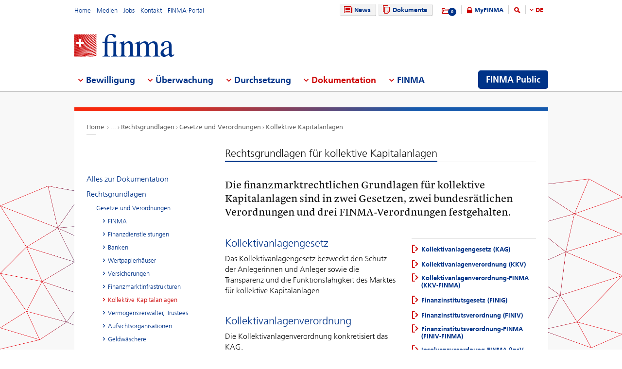

--- FILE ---
content_type: text/html; charset=utf-8
request_url: https://www.finma.ch/de/dokumentation/rechtsgrundlagen/gesetze-und-verordnungen/kollektive-kapitalanlagen/
body_size: 67023
content:

<!DOCTYPE html>
<!--[if IE 9 ]> <html class="ie9"><![endif]-->
<!--[if (gt IE 9)|!(IE)]><!-->
<html>
<!--<![endif]-->
<head>
    <link href="/Frontend/Finma/default.min.css" rel="stylesheet" type="text/css" />
    <link href="/Frontend/Finma/app.min.css?v=3.5.0" rel="stylesheet" type="text/css" />
        <meta http-equiv="X-UA-Compatible" content="IE=Edge,chrome=1" />
        <title>Rechtsgrundlagen f&#252;r kollektive Kapitalanlagen | FINMA</title>
    <meta http-equiv="Content-Type" content="text/html; charset=utf-8" />
    <meta name="rating" content="general" />
    <meta name="distribution" content="global" />
    <meta name="Content-Language" content="de" />
    <meta name="language" content="de" />
    <meta name="description" content="Die finanzmarktrechtlichen Grundlagen f&#252;r kollektive Kapitalanlagensind in einem Gesetz, einer bundesr&#228;tlichen Verordnung und zwei FINMA-Verordnungen festgehalten." />
    <meta name="keywords" content="Kollektivanlagengesetz, Kollektivanlagenverordnung, Kollektivanlagenverordnung-FINMA, Kollektivanlagen-Konkursverordnung-FINMA" />
        <meta name="author" content="Eidgen&#246;ssische Finanzmarktaufsicht FINMA" />
        <link rel="canonical" href="https://www.finma.ch/dokumentation/rechtsgrundlagen/gesetze-und-verordnungen/kollektive-kapitalanlagen/">
            <link rel="alternate" hreflang="en" href="https://www.finma.ch/en/documentation/legal-basis/laws-and-ordinances/collective-investment-schemes/" />
            <link rel="alternate" hreflang="de" href="https://www.finma.ch/de/dokumentation/rechtsgrundlagen/gesetze-und-verordnungen/kollektive-kapitalanlagen/" />
            <link rel="alternate" hreflang="fr" href="https://www.finma.ch/fr/documentation/bases-legales/lois-et-ordonnances/placement-collectifs-de-capitaux/" />
            <link rel="alternate" hreflang="it" href="https://www.finma.ch/it/documentazione/basi-legali/leggi-e-ordinanze/investimenti-collettivi-di-capitale/" />
    <link rel="alternate" hreflang="x-default" href="https://www.finma.ch/dokumentation/rechtsgrundlagen/gesetze-und-verordnungen/kollektive-kapitalanlagen/" />
    <meta name="viewport" id="viewport-meta" content="width=device-width, initial-scale=1.0, maximum-scale=1.0">
    <link rel="shortcut icon" href="/Frontend/Finma/assets/img/icon/favicon.ico" type="image/x-icon" />
    <link rel="apple-touch-icon" href="/Frontend/Finma/assets/img/icon/apple-touch-icon.png" />
    <link rel="apple-touch-icon-precomposed" href="/Frontend/Finma/assets/img/icon/apple-touch-icon-precomposed.png" />
    <link rel="shortcut icon" href="/Frontend/Finma/assets/img/icon/favicon.ico" type="image/x-icon" />
    <link rel="apple-touch-icon" href="/Frontend/Finma/assets/img/icon/apple-touch-icon.png" />
    <link rel="apple-touch-icon-precomposed" href="/Frontend/Finma/assets/img/icon/apple-touch-icon-precomposed.png" />
    <meta name="application-name" content="FINMA" />
    <meta name="msapplication-TileColor" content="#FFFFFF" />
    <meta name="msapplication-TileImage" content="/Frontend/Finma/assets/img/icon/tile-icon.png" />
    <meta name="msapplication-config" content="none" />
    <script src="/Frontend/Finma/assets/js/app/modernizr.custom.js" type="text/javascript"></script>
    <!--[if lt IE 10]>
    <script src="/Frontend/Finma/assets/js/app/media.match.min.js"></script>
    <![endif]-->
<!-- Matomo Tag Manager --> <script> var _mtm = window._mtm = window._mtm || []; _mtm.push({'mtm.startTime': (new Date().getTime()), 'event': 'mtm.Start'}); _mtm.push({'page_type': "content", event: "mtm.pageView", }); var d=document, g=d.createElement('script'), s=d.getElementsByTagName('script')[0]; g.async=true; g.src='https://insights.finma.ch/js/container_bgMPmEU1.js'; s.parentNode.insertBefore(g,s); </script> <!-- End Matomo Tag Manager --> 
    <!-- TwitterCards -->
<meta name="twitter:card" content="summary">
<meta name="twitter:title" content="Rechtsgrundlagen f&#252;r kollektive Kapitalanlagen">
	<meta name="twitter:description" content="Die finanzmarktrechtlichen Grundlagen f&#252;r kollektive Kapitalanlagensind in einem Gesetz, einer bundesr&#228;tlichen Verordnung und zwei FINMA-Verordnungen festgehalten.">
	<meta name="twitter:image" content="https://www.finma.ch/~/media/finma/images/logo/finma-logo.png">

<!-- OpenGraph -->
<meta property="og:type" content="website">
<meta property="og:url" content="https://www.finma.ch/de/dokumentation/rechtsgrundlagen/gesetze-und-verordnungen/kollektive-kapitalanlagen/">
<meta property="og:site_name" content="Eidgen&#246;ssische Finanzmarktaufsicht FINMA">
<meta property="og:title" content="Rechtsgrundlagen f&#252;r kollektive Kapitalanlagen">
	<meta property="og:description" content="Die finanzmarktrechtlichen Grundlagen f&#252;r kollektive Kapitalanlagensind in einem Gesetz, einer bundesr&#228;tlichen Verordnung und zwei FINMA-Verordnungen festgehalten.">
	<meta property="og:image" content="https://www.finma.ch/~/media/finma/images/logo/finma-logo.png">

 
    
    
    
</head>
<body class="mod mod-layout" data-culture="de-CH">
    <div class="l-page">
        <header class="l-head" role="banner">
            <div class="l-wrap">

                <a class="e-btn btn-search-mobile js-btn-search-mobile" href="/de/suche/" aria-label="search icon"></a>
                <a href="javascript:;" class="e-btn btn-navmain-mobile js-btn-navmain-mobile" aria-label="mobile menu"></a>
                
<div class="g-row l-service js-l-service">
    <div class="g-cell left">
        
            <div class="mod-nav-meta">    <ul class="nav-meta-list">
            <li class="nav-meta-list-item">
                    <a class=" " href="/de/" title="Home" target="">
                        Home
                    </a>
            </li>
            <li class="nav-meta-list-item">
                    <a class=" " href="/de/medien/" title="Medien" target="">
                        Medien
                    </a>
            </li>
            <li class="nav-meta-list-item">
                    <a class="  " href="/de/finma/arbeiten-bei-der-finma/offene-stellen/" accesskey="0" title="Jobs" target="">
                        Jobs
                    </a>
            </li>
            <li class="nav-meta-list-item">
                    <a class=" " href="/de/kontakt/" title="Kontakt" target="">
                        Kontakt
                    </a>
            </li>
            <li class="nav-meta-list-item">
                    <a class=" " href="https://portal.finma.ch/auth-login/ui/app/auth/application/access?lang=de" title="FINMA-Portal" target="_blank">
                        FINMA-Portal
                    </a>
            </li>
    </ul>
</div>


 
    </div>
    <div class="g-cell right">
        
    <div class="mod mod-nav-service">
        <ul class="nav-service-list">
            <li>
    <ul class="quick-btn-links">
            <li>
                    <a href="/de/news/" class="e-btn btn-navigation  " accesskey="6" title="News" target="">
                        <i class="glyph-news"></i>
                        News
                    </a>
            </li>
            <li>
                    <a href="/de/dokumente/" class="e-btn btn-navigation  " title="Dokumente" target="">
                        <i class="glyph-documents"></i>
                        Dokumente
                    </a>
            </li>
    </ul>

            </li>
            <li class="service-links-item">
                <ul class="service-links">
                        <li class="service-links-watchlist-item">
                                <a href="/de/merkliste/" class="service-icon-watchlist" title="Merkliste">
                                    <div class="glyph-folder">
                                        <span class="service-notification-circle">
                                            <span class="service-notification-number" data-getcounturl="/api/watchlist/GetCount">0</span>
                                        </span>
                                    </div>
                                </a>
                        </li>
                        <li class="service-links-lock-item">
<a class="icon-login" title="MyFINMA" href="/de/myfinma/">MyFINMA</a>                        </li>
                    <li class="service-link-search-item">
                            <a href="/de/suche/" class="icon-magnifier" accesskey="4" title="Suche"><span class="glyph-search"></span></a>
                    </li>
                        <li class="service-link-language service-link-language-item js-service-link-language-item">
                            <ul class="service-link-language-list" accesskey="8" title="Sprachenliste">
                                <li><a class="service-link-language-item js-service-link-language-list active" href="javascript:;" title="DE">
                                        DE
                                </a></li>
                                    <li><a class="service-link-language-item js-service-link-language-list" href="/fr/documentation/bases-legales/lois-et-ordonnances/placement-collectifs-de-capitaux/" title="FR">FR</a></li>
                                    <li><a class="service-link-language-item js-service-link-language-list" href="/it/documentazione/basi-legali/leggi-e-ordinanze/investimenti-collettivi-di-capitale/" title="IT">IT</a></li>
                                    <li><a class="service-link-language-item js-service-link-language-list" href="/en/documentation/legal-basis/laws-and-ordinances/collective-investment-schemes/" title="EN">EN</a></li>
                            </ul>
                        </li>
                </ul>
            </li>
        </ul>
    </div>


 
    </div>
</div>
<div class="g-row l-logo">
        <div class="mod-logo">
        <a href="/de/" accesskey="0" title="Das Finma-Logo">
            <img src="/~/media/finma/images/logo/finma-logo.png?h=94&amp;iar=0&amp;w=412&amp;hash=A19C8B9DCA22533F4FECCCAE2CBFFAA1" alt="FINMA" width="412" height="94" />
        </a>
    </div>
 
</div>
<nav class="g-row l-nav js-l-nav">
    
    <div class="mod mod-nav-main" data-page="home">
        <ul class="nav-main-list js-nav-main-list" role="navigation">
            <a href="#navigation" name="navigation" accesskey="1" title="Men&#252; 1"></a>
                        <li class="main-list-item js-main-list-item" role="presentation" aria-haspopup="true">
                        <h2 class="main-list-link js-main-list-link">Bewilligung</h2>

                <ul class="main-flyout js-main-flyout" role="menu" aria-expanded="false">
                    <li class="g-row" role="presentation">
                        <div class="g-cell s-1of3 flyout-column-left">
                            <div class="flyout-column-left-wrap e-text">
                                        <div class="flyout-column-left-title">Alles zur Bewilligung</div>
                                                                    <div class="flyout-column-text-box">
                                            <div class="text-image pull-left">
                                                <img src="/~/media/finma/images/menuicons/finma_icon_bewilligung.png?h=64&amp;iar=0&amp;w=64&amp;hash=C59AF4AB210953925B44A1CBEDE5FD8F" alt="Icon Bewilligung" width="64" height="64" />
                                            </div>
                                        <div class="flyout-column-text">T&auml;tigkeiten auf dem Finanzmarkt sind bewilligungspflichtig. Die FINMA erteilt die notwendige Bewilligung nur, wenn die gesetzlichen Voraussetzungen erf&uuml;llt sind.</div>
                                    </div>
                            </div>
                        </div>
                        <div class="g-cell s-1of3 flyout-column-center">
                            <div class="flyout-column-center-wrap">
                                <span class="flyout-column-title">Die Themen der Bewilligung:</span>
                                        <ul class="flyout-column-list" role="menu">
                <li role="presentation">
                    <a href="/de/bewilligung/alles-zur-bewilligung/" title="Alles zur Bewilligung" role="menuitem">Alles zur Bewilligung</a>
                </li>
                <li role="presentation">
                    <a href="/de/bewilligung/bewilligungsformen/" title="Bewilligungsformen" role="menuitem">Bewilligungsformen</a>
                </li>
                <li role="presentation">
                    <a href="/de/bewilligung/banken-und-wertpapierh&#228;user/" title="Banken und Wertpapierh&#228;user" role="menuitem">Banken und Wertpapierh&#228;user</a>
                </li>
                <li role="presentation">
                    <a href="/de/bewilligung/versicherungen/" title="Versicherungen" role="menuitem">Versicherungen</a>
                </li>
                <li role="presentation">
                    <a href="/de/bewilligung/versicherungsvermittlung/" title="Versicherungsvermittler" role="menuitem">Versicherungsvermittler</a>
                </li>
                <li role="presentation">
                    <a href="/de/bewilligung/asset-management/" title="Asset Management" role="menuitem">Asset Management</a>
                </li>
                <li role="presentation">
                    <a href="/de/bewilligung/vermoegensverwalter-und-trustees/" title="Verm&#246;gensverwalter und Trustees" role="menuitem">Verm&#246;gensverwalter und Trustees</a>
                </li>
                <li role="presentation">
                    <a href="/de/bewilligung/aufsichtsorganisationen/" title="Aufsichtsorganisationen" role="menuitem">Aufsichtsorganisationen</a>
                </li>
                <li role="presentation">
                    <a href="/de/bewilligung/vertretungen-auslaendischer-finanzinstitute-gemaess-finig/" title="Vertretungen ausl&#228;ndischer Finanzinstitute gem&#228;ss FINIG" role="menuitem">Vertretungen ausl&#228;ndischer Finanzinstitute gem&#228;ss FINIG</a>
                </li>
                <li role="presentation">
                    <a href="/de/bewilligung/selbstregulierungsorganisationen-sro/" title="SRO" role="menuitem">SRO</a>
                </li>
                <li role="presentation">
                    <a href="/de/bewilligung/finanzmarktinfrastrukturen-und-ausl&#228;ndische-teilnehmer/" title="Finanzmarktinfrastrukturen und ausl&#228;ndische Teilnehmer&#160;" role="menuitem">Finanzmarktinfrastrukturen und ausl&#228;ndische Teilnehmer&#160;</a>
                </li>
                <li role="presentation">
                    <a href="/de/bewilligung/ratingagenturen/" title="Ratingagenturen" role="menuitem">Ratingagenturen</a>
                </li>
                <li role="presentation">
                    <a href="/de/bewilligung/registrierungsstelle/" title="Registrierungsstelle" role="menuitem">Registrierungsstelle</a>
                </li>
                <li role="presentation">
                    <a href="/de/bewilligung/ombudsstellen-fuer-finanzdienstleister/" title="Ombudsstellen f&#252;r Finanzdienstleister" role="menuitem">Ombudsstellen f&#252;r Finanzdienstleister</a>
                </li>
                <li role="presentation">
                    <a href="/de/bewilligung/pruefstelle-fuer-prospekte/" title="Pr&#252;fstelle f&#252;r Prospekte" role="menuitem">Pr&#252;fstelle f&#252;r Prospekte</a>
                </li>
                <li role="presentation">
                    <a href="/de/bewilligung/fintech/" title="Fintech" role="menuitem">Fintech</a>
                </li>
        </ul>

                            </div>
                        </div>
                        <div class="g-cell s-1of3 flyout-column-right">
                            <div class="flyout-column-right-wrap">
<a class="flyout-column-link" href="/de/finma-public/bewilligte-institute-personen-und-produkte/">Bewilligte oder registrierte Institute, Personen und Produkte</a>                                    <div class="flyout-column-text">Diese Unternehmen, Personen und Produkte haben eine Bewilligung und d&uuml;rfen auf dem Finanzmarkt t&auml;tig sein.</div>
                                <a class="flyout-column-link" href="/de/finma-public/warnungen/">Warnungen</a>                                    <div class="flyout-column-text">Zur Warnung der Anleger ver&ouml;ffentlicht die FINMA eine Liste mit Gesellschaften und Personen, die m&ouml;glicherweise ohne Bewilligung der FINMA eine bewilligungspflichtige T&auml;tigkeit aus&uuml;ben.</div>
                                                            </div>
                        </div>
                    </li>
                </ul>
            </li>
            <li class="main-list-item js-main-list-item" role="presentation" aria-haspopup="true">
                        <h2 class="main-list-link js-main-list-link">&#220;berwachung</h2>

                <ul class="main-flyout js-main-flyout" role="menu" aria-expanded="false">
                    <li class="g-row" role="presentation">
                        <div class="g-cell s-1of3 flyout-column-left">
                            <div class="flyout-column-left-wrap e-text">
<a class="flyout-column-link" href="/de/ueberwachung/alles-zur-ueberwachung/">Alles zur &#220;berwachung</a>                                                                    <div class="flyout-column-text-box">
                                            <div class="text-image pull-left">
                                                <img src="/~/media/finma/images/menuicons/finma_icon_ueberwachung.png?h=64&amp;iar=0&amp;w=64&amp;hash=EBB252A54B6BD7EA0CDB0475CA196855" alt="Icon Überwachung" width="64" height="64" />
                                            </div>
                                        <div class="flyout-column-text">Die Kernaufgabe der FINMA ist die prudenzielle &Uuml;berwachung des Finanzmarktes. Erg&auml;nzend setzt die FINMA private Pr&uuml;fgesellschaften als ihren verl&auml;ngerten Arm ein.</div>
                                    </div>
                            </div>
                        </div>
                        <div class="g-cell s-1of3 flyout-column-center">
                            <div class="flyout-column-center-wrap">
                                <span class="flyout-column-title">Die Themen der &#220;berwachung:</span>
                                        <ul class="flyout-column-list" role="menu">
                <li role="presentation">
                    <a href="/de/ueberwachung/alles-zur-ueberwachung/" title="Alles zur &#220;berwachung" role="menuitem">Alles zur &#220;berwachung</a>
                </li>
                <li role="presentation">
                    <a href="/de/ueberwachung/branchenuebergreifende-themen/" title="Branchen&#252;bergreifende Themen" role="menuitem">Branchen&#252;bergreifende Themen</a>
                </li>
                <li role="presentation">
                    <a href="/de/ueberwachung/banken-und-wertpapierhaeuser/" title="Banken und Wertpapierh&#228;user" role="menuitem">Banken und Wertpapierh&#228;user</a>
                </li>
                <li role="presentation">
                    <a href="/de/ueberwachung/versicherungen/" title="Versicherungen" role="menuitem">Versicherungen</a>
                </li>
                <li role="presentation">
                    <a href="/de/ueberwachung/versicherungsvermittler/" title="Versicherungsvermittler" role="menuitem">Versicherungsvermittler</a>
                </li>
                <li role="presentation">
                    <a href="/de/ueberwachung/asset-management/" title="Asset Management" role="menuitem">Asset Management</a>
                </li>
                <li role="presentation">
                    <a href="/de/ueberwachung/vermoegensverwaltern-und-trustees/" title="Verm&#246;gensverwalter und Trustees" role="menuitem">Verm&#246;gensverwalter und Trustees</a>
                </li>
                <li role="presentation">
                    <a href="/de/ueberwachung/aufsichtsorganisationen/" title="Aufsichtsorganisationen" role="menuitem">Aufsichtsorganisationen</a>
                </li>
                <li role="presentation">
                    <a href="/de/ueberwachung/selbstregulierungsorganisationen-sro/" title="SRO" role="menuitem">SRO</a>
                </li>
                <li role="presentation">
                    <a href="/de/ueberwachung/finanzmarktinfrastrukturen/" title="Finanzmarktinfrastrukturen" role="menuitem">Finanzmarktinfrastrukturen</a>
                </li>
                <li role="presentation">
                    <a href="/de/ueberwachung/pfandbriefzentralen/" title="Pfandbriefzentralen" role="menuitem">Pfandbriefzentralen</a>
                </li>
                <li role="presentation">
                    <a href="/de/ueberwachung/fintech/" title="Fintech" role="menuitem">Fintech</a>
                </li>
        </ul>

                            </div>
                        </div>
                        <div class="g-cell s-1of3 flyout-column-right">
                            <div class="flyout-column-right-wrap">
<a class="flyout-column-link" href="/de/ueberwachung/banken-und-wertpapierhaeuser/kategorisierung/">Die Risikokategorien im Bankenbereich</a>                                    <div class="flyout-column-text">Die FINMA teilt die Banken in verschiedene Risikokategorien ein.</div>
                                <a class="flyout-column-link" href="/de/ueberwachung/versicherungen/kategorisierung/">Die Risikokategorien im Versicherungsbereich</a>                                    <div class="flyout-column-text">Die FINMA teilt die Versicherer in verschiedene Risikokategorien ein.</div>
                                                            </div>
                        </div>
                    </li>
                </ul>
            </li>
            <li class="main-list-item js-main-list-item" role="presentation" aria-haspopup="true">
                        <h2 class="main-list-link js-main-list-link">Durchsetzung</h2>

                <ul class="main-flyout js-main-flyout" role="menu" aria-expanded="false">
                    <li class="g-row" role="presentation">
                        <div class="g-cell s-1of3 flyout-column-left">
                            <div class="flyout-column-left-wrap e-text">
<a class="flyout-column-link" href="/de/durchsetzung/alles-zur-durchsetzung/">Alles zur Durchsetzung des Aufsichtsrechts</a>                                                                    <div class="flyout-column-text-box">
                                            <div class="text-image pull-left">
                                                <img src="/~/media/finma/images/menuicons/finma_icon_durchsetzung.png?h=64&amp;iar=0&amp;w=64&amp;hash=DD5B067C17728DE511F0D115D366BC67" alt="Icon Durchsetzung" width="64" height="64" />
                                            </div>
                                        <div class="flyout-column-text"><p class="FINMAStandardAbsatz" style="margin: 0cm 0cm 0.0001pt; text-align: left;"><span>Wo n&ouml;tig, setzt die FINMA das Aufsichtsrecht mit verwaltungsrechtlichen Zwangsmitteln durch. Informieren Sie sich hier &uuml;ber die Kompetenzen, das Vorgehen und die Massnahmen der FINMA im Falle von Verst&ouml;ssen gegen das Aufsichtsrecht.</span></p></div>
                                    </div>
                            </div>
                        </div>
                        <div class="g-cell s-1of3 flyout-column-center">
                            <div class="flyout-column-center-wrap">
                                <span class="flyout-column-title">Die Themen der Durchsetzung:</span>
                                        <ul class="flyout-column-list" role="menu">
                <li role="presentation">
                    <a href="/de/durchsetzung/alles-zur-durchsetzung/" title="Alles zur Durchsetzung" role="menuitem">Alles zur Durchsetzung</a>
                </li>
                <li role="presentation">
                    <a href="/de/durchsetzung/bewilligungstraeger/" title="Bewilligungstr&#228;ger" role="menuitem">Bewilligungstr&#228;ger</a>
                </li>
                <li role="presentation">
                    <a href="/de/durchsetzung/unerlaubte-taetigkeiten/" title="Unerlaubte T&#228;tigkeiten" role="menuitem">Unerlaubte T&#228;tigkeiten</a>
                </li>
                <li role="presentation">
                    <a href="/de/durchsetzung/marktaufsicht/" title="Marktaufsicht" role="menuitem">Marktaufsicht</a>
                </li>
                <li role="presentation">
                    <a href="/de/durchsetzung/enforcementinstrumente/" title="Enforcementinstrumente" role="menuitem">Enforcementinstrumente</a>
                </li>
                <li role="presentation">
                    <a href="/de/durchsetzung/datenbank-zur-sicherstellung-der-gew&#228;hrsbeurteilung/" title="Datenbank zur Sicherstellung der Gew&#228;hrsbeurteilung" role="menuitem">Datenbank zur Sicherstellung der Gew&#228;hrsbeurteilung</a>
                </li>
                <li role="presentation">
                    <a href="/de/durchsetzung/amtshilfe/" title="Amtshilfe" role="menuitem">Amtshilfe</a>
                </li>
                <li role="presentation">
                    <a href="/de/durchsetzung/rechte-und-pflichten-von-betroffenen/" title="Rechte und Pflichten von Betroffenen" role="menuitem">Rechte und Pflichten von Betroffenen</a>
                </li>
                <li role="presentation">
                    <a href="/de/durchsetzung/kasuistik-und-gerichtsentscheide/" title="Kasuistik und Gerichtsentscheide" role="menuitem">Kasuistik und Gerichtsentscheide</a>
                </li>
                <li role="presentation">
                    <a href="/de/durchsetzung/recovery-und-resolution-n/" title="Recovery und Resolution" role="menuitem">Recovery und Resolution</a>
                </li>
        </ul>

                            </div>
                        </div>
                        <div class="g-cell s-1of3 flyout-column-right">
                            <div class="flyout-column-right-wrap">
<a class="flyout-column-link" href="/de/dokumentation/finma-publikationen/kennzahlen-und-statistiken/statistiken/enforcement/">Enforcementbericht</a>                                    <div class="flyout-column-text"><p class="FINMAStandardAbsatz" style="margin: 0cm 0cm 0.0001pt; text-align: left;"><span>Der Enforcementbericht gibt anhand anonymisierter F&auml;lle einen vertieften Einblick in die konkrete T&auml;tigkeit der FINMA zur Durchsetzung des Aufsichtsrechts.</span></p></div>
                                <a class="flyout-column-link" href="/de/finma-public/warnungen/">Warnliste</a>                                    <div class="flyout-column-text"><p class="FINMAStandardAbsatz" style="margin: 0cm 0cm 0.0001pt;"><span>Zur Warnung der Anleger ver&ouml;ffentlicht die FINMA eine Liste mit Gesellschaften und Personen, die m&ouml;glicherweise ohne Bewilligung der FINMA eine bewilligungspflichtige T&auml;tigkeit aus&uuml;ben.</span></p></div>
                                <a class="flyout-column-link" href="/de/durchsetzung/recovery-und-resolution-n/">Recovery und Resolution</a>                                    <div class="flyout-column-text">Recovery und Resolution umfasst die Massnahmen der FINMA zur Stabilisierung von Finanzinstituten im Krisenfall, die Notfall- und Abwicklungsplanung von Beaufsichtigten sowie m&ouml;gliche Sanierungs-, Liquidations- und Insolvenzverfahren.</div>
                            </div>
                        </div>
                    </li>
                </ul>
            </li>
            <li class="main-list-item js-main-list-item" role="presentation" aria-haspopup="true">
                        <h2 class="main-list-link js-main-list-link state-active">Dokumentation</h2>

                <ul class="main-flyout js-main-flyout" role="menu" aria-expanded="false">
                    <li class="g-row" role="presentation">
                        <div class="g-cell s-1of3 flyout-column-left">
                            <div class="flyout-column-left-wrap e-text">
<a class="flyout-column-link" href="/de/dokumentation/alles-zur-dokumentation/">Alles zu den Grundlagen der FINMA</a>                                                                    <div class="flyout-column-text-box">
                                            <div class="text-image pull-left">
                                                <img src="/~/media/finma/images/menuicons/finma_icon_dokumentation.png?h=64&amp;iar=0&amp;w=64&amp;hash=42C3971FE452D2643DEB60C25197EEC0" alt="Icon Dokumentation" width="64" height="64" />
                                            </div>
                                        <div class="flyout-column-text"><p>Das Finanzmarkt-aufsichtsgesetz und die Finanzmarktgesetze bilden die Basis f&uuml;r die T&auml;tigkeit der FINMA.&nbsp;&Uuml;ber die Erf&uuml;llung ihrer Ziele legt die FINMA umfassend Rechenschaft ab.</p></div>
                                    </div>
                            </div>
                        </div>
                        <div class="g-cell s-1of3 flyout-column-center">
                            <div class="flyout-column-center-wrap">
                                <span class="flyout-column-title">Dokumentationen zu:</span>
                                        <ul class="flyout-column-list" role="menu">
                <li role="presentation">
                    <a href="/de/dokumentation/alles-zur-dokumentation/" title="Alles zur Dokumentation" role="menuitem">Alles zur Dokumentation</a>
                </li>
                <li role="presentation">
                    <a href="/de/dokumentation/rechtsgrundlagen/" title="Rechtsgrundlagen" role="menuitem">Rechtsgrundlagen</a>
                </li>
                <li role="presentation">
                    <a href="/de/dokumentation/rundschreiben/" title="Rundschreiben" role="menuitem">Rundschreiben</a>
                </li>
                <li role="presentation">
                    <a href="/de/dokumentation/anhoerungen/" title="Anh&#246;rungen und Evaluationen" role="menuitem">Anh&#246;rungen und Evaluationen</a>
                </li>
                <li role="presentation">
                    <a href="/de/dokumentation/finma-stellungnahmen/" title="FINMA-Stellungnahmen" role="menuitem">FINMA-Stellungnahmen</a>
                </li>
                <li role="presentation">
                    <a href="/de/dokumentation/finma-aufsichtsmitteilungen/" title="FINMA-Aufsichtsmitteilungen" role="menuitem">FINMA-Aufsichtsmitteilungen</a>
                </li>
                <li role="presentation">
                    <a href="/de/dokumentation/finma-publikationen/" title="FINMA-Publikationen" role="menuitem">FINMA-Publikationen</a>
                </li>
                <li role="presentation">
                    <a href="/de/dokumentation/finma-videos/" title="FINMA-Videos" role="menuitem">FINMA-Videos</a>
                </li>
                <li role="presentation">
                    <a href="/de/dokumentation/dossier/" title="Dossiers" role="menuitem">Dossiers</a>
                </li>
                <li role="presentation">
                    <a href="/de/dokumentation/enforcementberichterstattung/" title="Enforcementberichterstattung" role="menuitem">Enforcementberichterstattung</a>
                </li>
                <li role="presentation">
                    <a href="/de/dokumentation/versicherungsrechtliche-entscheide/" title="Versicherungsrechtliche Entscheide" role="menuitem">Versicherungsrechtliche Entscheide</a>
                </li>
                <li role="presentation">
                    <a href="/de/dokumentation/selbstregulierung/" title="Selbstregulierung" role="menuitem">Selbstregulierung</a>
                </li>
                <li role="presentation">
                    <a href="/de/dokumentation/internationale-sanktionen-und-terrorismusbekaempfung/" title="Sanktionen und FATF-Statements" role="menuitem">Sanktionen und FATF-Statements</a>
                </li>
                <li role="presentation">
                    <a href="/de/dokumentation/archiv/" title="Archiv" role="menuitem">Archiv</a>
                </li>
        </ul>

                            </div>
                        </div>
                        <div class="g-cell s-1of3 flyout-column-right">
                            <div class="flyout-column-right-wrap">
<a class="flyout-column-link" target="_blank" rel="noopener noreferrer" href="http://www.admin.ch/opc/de/classified-compilation/20052624/index.html">Finanzmarktaufsichtsgesetz</a>                                    <div class="flyout-column-text">Das Finanzmarktaufsichtsgesetz ist die Rechtsgrundlage der FINMA als Beh&ouml;rde. Darin sind ihre Aufgaben und Kompetenzen festgehalten.</div>
                                <a class="flyout-column-link" href="/de/dokumentation/finma-publikationen/geschaeftsberichte/">Gesch&#228;ftsbericht der FINMA</a>                                    <div class="flyout-column-text">In ihrem j&auml;hrlichen Gesch&auml;ftsbericht legt die FINMA umfassend Rechenschaft &uuml;ber ihre T&auml;tigkeit ab.</div>
                                                            </div>
                        </div>
                    </li>
                </ul>
            </li>
            <li class="main-list-item js-main-list-item" role="presentation" aria-haspopup="true">
                        <h2 class="main-list-link js-main-list-link">FINMA</h2>

                <ul class="main-flyout js-main-flyout" role="menu" aria-expanded="false">
                    <li class="g-row" role="presentation">
                        <div class="g-cell s-1of3 flyout-column-left">
                            <div class="flyout-column-left-wrap e-text">
<a class="flyout-column-link" href="/de/finma/alles-zur-finma/">Alles &#252;ber die FINMA</a>                                                                    <div class="flyout-column-text-box">
                                            <div class="text-image pull-left">
                                                <img src="/~/media/finma/images/menuicons/finma_icon_behoerde.png?h=64&amp;iar=0&amp;w=64&amp;hash=ED57AB81A75632D24584A132CD7D6DE6" alt="Icon FINMA" width="64" height="64" />
                                            </div>
                                        <div class="flyout-column-text">Als unabh&auml;ngige Aufsichtsbeh&ouml;rde mit hoheitlichen Befugnissen &uuml;ber den Schweizer Finanzmarkt ist die FINMA institutionell, funktionell und finanziell unabh&auml;ngig.</div>
                                    </div>
                            </div>
                        </div>
                        <div class="g-cell s-1of3 flyout-column-center">
                            <div class="flyout-column-center-wrap">
                                <span class="flyout-column-title">Unsere Themen:</span>
                                        <ul class="flyout-column-list" role="menu">
                <li role="presentation">
                    <a href="/de/finma/alles-zur-finma/" title="Alles zur FINMA" role="menuitem">Alles zur FINMA</a>
                </li>
                <li role="presentation">
                    <a href="/de/finma/ziele/" title="Ziele" role="menuitem">Ziele</a>
                </li>
                <li role="presentation">
                    <a href="/de/finma/organisation/" title="Organisation" role="menuitem">Organisation</a>
                </li>
                <li role="presentation">
                    <a href="/de/finma/arbeiten-bei-der-finma/" title="Arbeiten bei der FINMA" role="menuitem">Arbeiten bei der FINMA</a>
                </li>
                <li role="presentation">
                    <a href="/de/finma/taetigkeiten/" title="T&#228;tigkeiten" role="menuitem">T&#228;tigkeiten</a>
                </li>
                <li role="presentation">
                    <a href="/de/finma/pruefwesen/" title="Pr&#252;fwesen" role="menuitem">Pr&#252;fwesen</a>
                </li>
                <li role="presentation">
                    <a href="/de/finma/beauftragte-der-finma/" title="Beauftragte der FINMA" role="menuitem">Beauftragte der FINMA</a>
                </li>
                <li role="presentation">
                    <a href="/de/finma/nationale-zusammenarbeit/" title="Nationale Zusammenarbeit" role="menuitem">Nationale Zusammenarbeit</a>
                </li>
                <li role="presentation">
                    <a href="/de/finma/internationale-zusammenarbeit/" title="Internationale Zusammenarbeit" role="menuitem">Internationale Zusammenarbeit</a>
                </li>
                <li role="presentation">
                    <a href="/de/finma/digitaler-austausch-mit-der-finma/" title="Digitaler Austausch mit der FINMA" role="menuitem">Digitaler Austausch mit der FINMA</a>
                </li>
                <li role="presentation">
                    <a href="/de/finma/meldung-erstatten/" title="Meldung erstatten" role="menuitem">Meldung erstatten</a>
                </li>
        </ul>

                            </div>
                        </div>
                        <div class="g-cell s-1of3 flyout-column-right">
                            <div class="flyout-column-right-wrap">
<a class="flyout-column-link" target="_blank" rel="noopener noreferrer" href="/~/media/finma/dokumente/dokumentencenter/myfinma/6finmapublic/finma-ein-portraet.pdf?sc_lang=de&amp;hash=19B74823599D4A63B952EE93E938834E">Die FINMA – ein Portr&#228;t</a>                                    <div class="flyout-column-text"><p><span>F&uuml;r die &Uuml;berwachung der Finanzbranche braucht es eine starke, kompetente und unabh&auml;ngige Aufsicht. Wie die FINMA diesen Anspruch erf&uuml;llt, verdeutlicht die Portr&auml;tbrosch&uuml;re.</span></p></div>
                                <a class="flyout-column-link" href="/de/dokumentation/finma-publikationen/geschaeftsberichte/">Gesch&#228;ftsbericht der FINMA</a>                                    <div class="flyout-column-text">Mit ihrem Jahresbericht und ihrer Jahresrechnung legt die FINMA Rechenschaft zu ihrer Aufsichtst&auml;tigkeit ab.</div>
                                                            </div>
                        </div>
                    </li>
                </ul>
            </li>

                <li class="finma-public-item" style="display: block;" role="presentation" aria-haspopup="true">
                    <a class="e-btn btn-finma-public" role="menuitem" title="FINMA Public" href="/de/finma-public/">FINMA Public</a>
                </li>
        </ul>
    </div>


 
</nav>
 
            </div>
        </header>
        <div class="l-body l-sub">
            <div class="l-background">
                
            </div>
            <div class="l-content-wrapper l-wrap">
                <div class="g-row">
                    
<div class="l-bread">
    <div class="mod-breadcrumb">
        <ul class="breadcrumb-list">
                <li><a href="/de/">Home                </a></li>
                    <li><span class="state-extra">...</span></li>
                <li><a href="/de/dokumentation/rechtsgrundlagen/">Rechtsgrundlagen                </a></li>
                <li><a href="/de/dokumentation/rechtsgrundlagen/gesetze-und-verordnungen/">Gesetze und Verordnungen                </a></li>
                <li><a href="/de/dokumentation/rechtsgrundlagen/gesetze-und-verordnungen/kollektive-kapitalanlagen/">Kollektive Kapitalanlagen                </a></li>
        </ul>
    </div>
</div>
                    <div class="g-cell s-flex">
                            <div class="l-content l-right--left">
        <div class="l-main">
            <div class="e-text text-heading-underline">

    <h1>Rechtsgrundlagen f&#252;r kollektive Kapitalanlagen</h1>

</div>


                <div class="mod mod-content">
        <div class="e-text">
<div class="text-lead-intro">Die finanzmarktrechtlichen Grundlagen für kollektive Kapitalanlagen sind in zwei Gesetzen, zwei bundesrätlichen Verordnungen und drei FINMA-Verordnungen festgehalten.</div>        </div>
    </div>
    <div class="mod mod-content">
        <div class="e-text">
                <div class="text-rte--infobox g-row">
                    <div class="text-rte g-cell s-flex">
                        <div class="text-infobox"><ul>
        <li >
<a class="e-text text-link-external bold" target="_blank" rel="noopener noreferrer" href="https://www.fedlex.admin.ch/eli/cc/2006/822/de ">Kollektivanlagengesetz (KAG)</a>        </li>
        <li >
<a class="e-text text-link-external bold" target="_blank" rel="noopener noreferrer" href="https://www.fedlex.admin.ch/eli/cc/2006/859/de ">Kollektivanlagenverordnung (KKV)</a>        </li>
        <li >
<a class="e-text text-link-external bold" target="_blank" rel="noopener noreferrer" href="https://www.fedlex.admin.ch/eli/cc/2014/707/de">Kollektivanlagenverordnung-FINMA (KKV-FINMA)</a>        </li>
        <li >
<a class="e-text text-link-external bold" target="_blank" rel="noopener noreferrer" href="https://www.fedlex.admin.ch/eli/cc/2018/801/de">Finanzinstitutsgesetz (FINIG)</a>        </li>
        <li >
<a class="e-text text-link-external bold" target="_blank" rel="noopener noreferrer" href="https://www.fedlex.admin.ch/eli/cc/2019/763/de ">Finanzinstitutsverordnung (FINIV)</a>        </li>
        <li >
<a class="e-text text-link-external bold" target="_blank" rel="noopener noreferrer" href="https://www.admin.ch/opc/de/classified-compilation/20193603/index.html">Finanzinstitutsverordnung-FINMA (FINIV-FINMA)</a>        </li>
        <li >
<a class="e-text text-link-external bold" target="_blank" title="Insolvenzverordnung FINMA (InsV-FINMA)" rel="noopener noreferrer" href="https://www.fedlex.admin.ch/eli/cc/2025/557/de">Insolvenzverordnung FINMA (InsV-FINMA)</a>        </li>
</ul>
</div>
                        <div class="text-page">
                            <h2>Kollektivanlagengesetz</h2>
Das Kollektivanlagengesetz bezweckt den Schutz der Anlegerinnen und Anleger sowie die Transparenz und die Funktionsfähigkeit des Marktes für kollektive Kapitalanlagen.<h2>Kollektivanlagenverordnung</h2><p>Die Kollektivanlagenverordnung konkretisiert das <abbr data-addtext='Kollektivanlagengesetz' title='Kollektivanlagengesetz' class="e-text" rel="tooltip">KAG</abbr>.</p><h2>Kollektivanlagenverordnung-FINMA</h2><p>Die Kollektivanlagenverordnung-FINMA konkretisiert gewisse Bestimmungen des KAG.</p><h2><abbr data-addtext='Das Finanzinstitutsgesetz (FINIG) regelt die Anforderungen an die Tätigkeit der Finanzinstitute.' title='Das Finanzinstitutsgesetz (FINIG) regelt die Anforderungen an die Tätigkeit der Finanzinstitute.' class="e-text" rel="tooltip">Finanzinstitutsgesetz</abbr> (<abbr data-addtext='Finanzinstitutsgesetz' title='Finanzinstitutsgesetz' class="e-text" rel="tooltip">FINIG</abbr>)</h2><p>
Das Finanzinstitutsgesetz regelt die Anforderungen an die Tätigkeit der Finanzinstitute (Vermögensverwalterinnen und -verwalter, Trustees, Verwalterinnen und Verwalter von Kollektivvermögen, Fondsleitungen und Wertpapierhäuser). &nbsp;</p><h2>
Finanzinstitutsverordnung (<abbr data-addtext='Finanzinstitutsverordnung' title='Finanzinstitutsverordnung' class="e-text" rel="tooltip">FINIV</abbr>)</h2><p>
Die Finanzinstitutsverordnung regelt die Bewilligung und die organisatorischen Anforderungen für beaufsichtigte Finanzinstitute.</p><h2>Finanzinstitutsverordnung-FINMA (FINIV-FINMA)<br></h2><p>Diese Verordnung regelt Einzelheiten zu fachtechnischen Themen des FINIG und der FINIV für Vermögensverwalter, Trustees, Verwalter von Kollektivvermögen, Fondsleitungen und Wertpapierhäuser.</p><h2>Insolvenzverordnung FINMA (InsV-FINMA)</h2>
<p>Die Insolvenzverordnung konkretisiert das Sanierungs- und Konkursverfahren gemäss dem Bankengesetz, dem Versicherungsaufsichtsgesetz und dem Kollektivanlagengesetz für sämtliche gemäss den Finanzmarktgesetzen in die Insolvenzzuständigkeit der FINMA fallenden Finanzmarktinstitute.</p>
                        </div>
                    </div>
                </div>
        </div>
    </div>


        </div>
        <div class="l-sidebar">

    <div class="mod mod-nav-sidebar">
        <span class="nav-sidebar-mobile-title js-nav-sidebar-mobile-title">Kollektive Kapitalanlagen</span>

        <ul class="nav-sidebar-list-level-1">

                <li><a href="/de/dokumentation/alles-zur-dokumentation/" title="Alles zur Dokumentation">Alles zur Dokumentation</a></li>
                <li><a href="/de/dokumentation/rechtsgrundlagen/" title="Rechtsgrundlagen">Rechtsgrundlagen</a></li>
    <ul class="nav-sidebar-list-level-2">

            <li><a href="/de/dokumentation/rechtsgrundlagen/gesetze-und-verordnungen/" title="Gesetze und Verordnungen">Gesetze und Verordnungen</a></li> 
    <ul class="nav-sidebar-list-level-3">

            <li><a href="/de/dokumentation/rechtsgrundlagen/gesetze-und-verordnungen/finma/" title="FINMA">FINMA</a></li> 
            <li><a href="/de/dokumentation/rechtsgrundlagen/gesetze-und-verordnungen/finanzdienstleistungen/" title="Finanzdienstleistungen">Finanzdienstleistungen</a></li> 
            <li><a href="/de/dokumentation/rechtsgrundlagen/gesetze-und-verordnungen/banken/" title="Banken">Banken</a></li> 
            <li><a href="/de/dokumentation/rechtsgrundlagen/gesetze-und-verordnungen/wertpapierhaeuser/" title="Wertpapierh&#228;user">Wertpapierh&#228;user</a></li> 
            <li><a href="/de/dokumentation/rechtsgrundlagen/gesetze-und-verordnungen/versicherungen/" title="Versicherungen">Versicherungen</a></li> 
            <li><a href="/de/dokumentation/rechtsgrundlagen/gesetze-und-verordnungen/finanzmarktinfrastrukturen/" title="Finanzmarktinfrastrukturen">Finanzmarktinfrastrukturen</a></li> 
            <li class="state-active"><a href="javascript:;" title="Kollektive Kapitalanlagen">Kollektive Kapitalanlagen</a></li>
            <li><a href="/de/dokumentation/rechtsgrundlagen/gesetze-und-verordnungen/vermoegensverwalter-trustees/" title="Verm&#246;gensverwalter, Trustees">Verm&#246;gensverwalter, Trustees</a></li> 
            <li><a href="/de/dokumentation/rechtsgrundlagen/gesetze-und-verordnungen/aufsichtsorganisationen/" title="Aufsichtsorganisationen">Aufsichtsorganisationen</a></li> 
            <li><a href="/de/dokumentation/rechtsgrundlagen/gesetze-und-verordnungen/geldwaeschereigesetz/" title="Geldw&#228;scherei">Geldw&#228;scherei</a></li> 
            <li><a href="/de/dokumentation/rechtsgrundlagen/gesetze-und-verordnungen/pfandbriefe/" title="Pfandbriefe">Pfandbriefe</a></li> 
            <li><a href="/de/dokumentation/rechtsgrundlagen/gesetze-und-verordnungen/pruefwesen/" title="Pr&#252;fwesen">Pr&#252;fwesen</a></li> 

    </ul> 
            <li><a href="/de/dokumentation/rechtsgrundlagen/staatsvertraege/" title="Staatsvertr&#228;ge">Staatsvertr&#228;ge</a></li> 
    <ul class="nav-sidebar-list-level-3">


    </ul> 

    </ul> 
                <li><a href="/de/dokumentation/rundschreiben/" title="Rundschreiben">Rundschreiben</a></li>
    <ul class="nav-sidebar-list-level-2">


    </ul> 
                <li><a href="/de/dokumentation/anhoerungen/" title="Anh&#246;rungen und Evaluationen">Anh&#246;rungen und Evaluationen</a></li>
    <ul class="nav-sidebar-list-level-2">


    </ul> 
                <li><a href="/de/dokumentation/finma-stellungnahmen/" title="FINMA-Stellungnahmen">FINMA-Stellungnahmen</a></li>
                <li><a href="/de/dokumentation/finma-aufsichtsmitteilungen/" title="FINMA-Aufsichtsmitteilungen">FINMA-Aufsichtsmitteilungen</a></li>
    <ul class="nav-sidebar-list-level-2">


    </ul> 
                <li><a href="/de/dokumentation/finma-publikationen/" title="FINMA-Publikationen">FINMA-Publikationen</a></li>
    <ul class="nav-sidebar-list-level-2">


    </ul> 
                <li><a href="/de/dokumentation/finma-videos/" title="FINMA-Videos">FINMA-Videos</a></li>
                <li><a href="/de/dokumentation/dossier/" title="Dossiers">Dossiers</a></li>
    <ul class="nav-sidebar-list-level-2">


    </ul> 
                <li><a href="/de/dokumentation/enforcementberichterstattung/" title="Enforcementberichterstattung">Enforcementberichterstattung</a></li>
    <ul class="nav-sidebar-list-level-2">


    </ul> 
                <li><a href="/de/dokumentation/versicherungsrechtliche-entscheide/" title="Versicherungsrechtliche Entscheide">Versicherungsrechtliche Entscheide</a></li>
                <li><a href="/de/dokumentation/selbstregulierung/" title="Selbstregulierung">Selbstregulierung</a></li>
    <ul class="nav-sidebar-list-level-2">


    </ul> 
                <li><a href="/de/dokumentation/internationale-sanktionen-und-terrorismusbekaempfung/" title="Sanktionen und FATF-Statements">Sanktionen und FATF-Statements</a></li>
    <ul class="nav-sidebar-list-level-2">


    </ul> 
                <li><a href="/de/dokumentation/archiv/" title="Archiv">Archiv</a></li>
    <ul class="nav-sidebar-list-level-2">


    </ul> 

        </ul>

    </div>

        </div>
    </div>

                    </div>
                </div>
            </div>
            <div class="l-background-image-container js-l-background-image-container">
                <img class="l-background-image js-l-background-image" src="/Frontend/Finma/assets/img/content/background-image-grey.png" width="1920" height="620" alt="Backgroundimage" />
            </div>
        </div>

        <footer class="l-footer-wrapper" role="contentinfo">
            
<div class="js-l-footer-scroll-anchor" style="height: 1px;"></div>
<div class="l-footer l-wrap">
    <div class="l-footer-top">
        <div class="g-row">
            <div class="g-cell s-3of5">
                
<div class="mod-footer">
    <!-- Footer Address  -->
            <ul class="footer-adress-list">
                <li>
                    <span itemprop="name" class="footer-adress-title">Eidgen&#246;ssische Finanzmarktaufsicht FINMA</span>
                </li>
                <li>
                    <p itemprop="address" class="footer-adress-text" itemscope itemtype="http://data-vocabulary.org/Address">
                        <span itemprop="street-address">Laupenstrasse 27</span>,
                        <span itemprop="postal-code">3003</span>
                        <span itemprop="locality">Bern</span>
                    </p>
                </li>
                <li>
                    <p itemprop="tel" class="footer-adress-text">
                        <a href="tel:0041313279100">Tel. +41 31 327 91 00</a>,
                        <span>Fax +41 31 327 91 01</span>
                    </p>
                </li>
                <li>
                    <p itemprop="mail" class="footer-adress-mail">
                        <a href="mailto:info@finma.ch">info@finma.ch</a>
                    </p>
                </li>
            </ul>
</div>
 
            </div>
            <div class="g-cell s-2of5">
                
<div class="mod-footer">
            <!-- Footer Search -->
            <ul class="footer-search">
                <li class="footer-search-title">Seite durchsuchen</li>
                <li class="footer-search-field">
                    <div class="mod mod-search skin-search-footer" data-url="/de/suche">
                        <div class="search-formline">
                                <input class="js-search" type="text" placeholder="Wonach suchen Sie?">
                            <a class="e-btn btn-search" href="javascript:;"></a>

                        </div>
                    </div>
                </li>
            </ul>
</div>
 
            </div>
        </div>
    </div>
    <div class="l-footer-list">
        
    <div class="mod-footer">
        <div class="g-row footer-linklist">
                        <div class="g-cell s-1of5">
                <h3 class="footer-linklist-title">Bewilligung</h3>
                        <ul class="footer-linklist">
                <li><a href="/de/bewilligung/alles-zur-bewilligung/" title="Alles zur Bewilligung">Alles zur Bewilligung</a></li>
                <li><a href="/de/bewilligung/bewilligungsformen/" title="Bewilligungsformen">Bewilligungsformen</a></li>
                <li><a href="/de/bewilligung/banken-und-wertpapierh&#228;user/" title="Banken und Wertpapierh&#228;user">Banken und Wertpapierh&#228;user</a></li>
                <li><a href="/de/bewilligung/versicherungen/" title="Versicherungen">Versicherungen</a></li>
                <li><a href="/de/bewilligung/versicherungsvermittlung/" title="Versicherungsvermittler">Versicherungsvermittler</a></li>
                <li><a href="/de/bewilligung/asset-management/" title="Asset Management">Asset Management</a></li>
                <li><a href="/de/bewilligung/vermoegensverwalter-und-trustees/" title="Verm&#246;gensverwalter und Trustees">Verm&#246;gensverwalter und Trustees</a></li>
                <li><a href="/de/bewilligung/aufsichtsorganisationen/" title="Aufsichtsorganisationen">Aufsichtsorganisationen</a></li>
                <li><a href="/de/bewilligung/vertretungen-auslaendischer-finanzinstitute-gemaess-finig/" title="Vertretungen ausl&#228;ndischer Finanzinstitute gem&#228;ss FINIG">Vertretungen ausl&#228;ndischer Finanzinstitute gem&#228;ss FINIG</a></li>
                <li><a href="/de/bewilligung/selbstregulierungsorganisationen-sro/" title="SRO">SRO</a></li>
                <li><a href="/de/bewilligung/finanzmarktinfrastrukturen-und-ausl&#228;ndische-teilnehmer/" title="Finanzmarktinfrastrukturen und ausl&#228;ndische Teilnehmer&#160;">Finanzmarktinfrastrukturen und ausl&#228;ndische Teilnehmer&#160;</a></li>
                <li><a href="/de/bewilligung/ratingagenturen/" title="Ratingagenturen">Ratingagenturen</a></li>
                <li><a href="/de/bewilligung/registrierungsstelle/" title="Registrierungsstelle">Registrierungsstelle</a></li>
                <li><a href="/de/bewilligung/ombudsstellen-fuer-finanzdienstleister/" title="Ombudsstellen f&#252;r Finanzdienstleister">Ombudsstellen f&#252;r Finanzdienstleister</a></li>
                <li><a href="/de/bewilligung/pruefstelle-fuer-prospekte/" title="Pr&#252;fstelle f&#252;r Prospekte">Pr&#252;fstelle f&#252;r Prospekte</a></li>
                <li><a href="/de/bewilligung/fintech/" title="Fintech">Fintech</a></li>
        </ul>

            </div>
            <div class="g-cell s-1of5">
                <h3 class="footer-linklist-title">&#220;berwachung</h3>
                        <ul class="footer-linklist">
                <li><a href="/de/ueberwachung/alles-zur-ueberwachung/" title="Alles zur &#220;berwachung">Alles zur &#220;berwachung</a></li>
                <li><a href="/de/ueberwachung/branchenuebergreifende-themen/" title="Branchen&#252;bergreifende Themen">Branchen&#252;bergreifende Themen</a></li>
                <li><a href="/de/ueberwachung/banken-und-wertpapierhaeuser/" title="Banken und Wertpapierh&#228;user">Banken und Wertpapierh&#228;user</a></li>
                <li><a href="/de/ueberwachung/versicherungen/" title="Versicherungen">Versicherungen</a></li>
                <li><a href="/de/ueberwachung/versicherungsvermittler/" title="Versicherungsvermittler">Versicherungsvermittler</a></li>
                <li><a href="/de/ueberwachung/asset-management/" title="Asset Management">Asset Management</a></li>
                <li><a href="/de/ueberwachung/vermoegensverwaltern-und-trustees/" title="Verm&#246;gensverwalter und Trustees">Verm&#246;gensverwalter und Trustees</a></li>
                <li><a href="/de/ueberwachung/aufsichtsorganisationen/" title="Aufsichtsorganisationen">Aufsichtsorganisationen</a></li>
                <li><a href="/de/ueberwachung/selbstregulierungsorganisationen-sro/" title="SRO">SRO</a></li>
                <li><a href="/de/ueberwachung/finanzmarktinfrastrukturen/" title="Finanzmarktinfrastrukturen">Finanzmarktinfrastrukturen</a></li>
                <li><a href="/de/ueberwachung/pfandbriefzentralen/" title="Pfandbriefzentralen">Pfandbriefzentralen</a></li>
                <li><a href="/de/ueberwachung/fintech/" title="Fintech">Fintech</a></li>
        </ul>

            </div>
            <div class="g-cell s-1of5">
                <h3 class="footer-linklist-title">Durchsetzung</h3>
                        <ul class="footer-linklist">
                <li><a href="/de/durchsetzung/alles-zur-durchsetzung/" title="Alles zur Durchsetzung">Alles zur Durchsetzung</a></li>
                <li><a href="/de/durchsetzung/bewilligungstraeger/" title="Bewilligungstr&#228;ger">Bewilligungstr&#228;ger</a></li>
                <li><a href="/de/durchsetzung/unerlaubte-taetigkeiten/" title="Unerlaubte T&#228;tigkeiten">Unerlaubte T&#228;tigkeiten</a></li>
                <li><a href="/de/durchsetzung/marktaufsicht/" title="Marktaufsicht">Marktaufsicht</a></li>
                <li><a href="/de/durchsetzung/enforcementinstrumente/" title="Enforcementinstrumente">Enforcementinstrumente</a></li>
                <li><a href="/de/durchsetzung/datenbank-zur-sicherstellung-der-gew&#228;hrsbeurteilung/" title="Datenbank zur Sicherstellung der Gew&#228;hrsbeurteilung">Datenbank zur Sicherstellung der Gew&#228;hrsbeurteilung</a></li>
                <li><a href="/de/durchsetzung/amtshilfe/" title="Amtshilfe">Amtshilfe</a></li>
                <li><a href="/de/durchsetzung/rechte-und-pflichten-von-betroffenen/" title="Rechte und Pflichten von Betroffenen">Rechte und Pflichten von Betroffenen</a></li>
                <li><a href="/de/durchsetzung/kasuistik-und-gerichtsentscheide/" title="Kasuistik und Gerichtsentscheide">Kasuistik und Gerichtsentscheide</a></li>
                <li><a href="/de/durchsetzung/recovery-und-resolution-n/" title="Recovery und Resolution">Recovery und Resolution</a></li>
        </ul>

            </div>
            <div class="g-cell s-1of5">
                <h3 class="footer-linklist-title">Dokumentation</h3>
                        <ul class="footer-linklist">
                <li><a href="/de/dokumentation/alles-zur-dokumentation/" title="Alles zur Dokumentation">Alles zur Dokumentation</a></li>
                <li><a href="/de/dokumentation/rechtsgrundlagen/" title="Rechtsgrundlagen">Rechtsgrundlagen</a></li>
                <li><a href="/de/dokumentation/rundschreiben/" title="Rundschreiben">Rundschreiben</a></li>
                <li><a href="/de/dokumentation/anhoerungen/" title="Anh&#246;rungen und Evaluationen">Anh&#246;rungen und Evaluationen</a></li>
                <li><a href="/de/dokumentation/finma-stellungnahmen/" title="FINMA-Stellungnahmen">FINMA-Stellungnahmen</a></li>
                <li><a href="/de/dokumentation/finma-aufsichtsmitteilungen/" title="FINMA-Aufsichtsmitteilungen">FINMA-Aufsichtsmitteilungen</a></li>
                <li><a href="/de/dokumentation/finma-publikationen/" title="FINMA-Publikationen">FINMA-Publikationen</a></li>
                <li><a href="/de/dokumentation/finma-videos/" title="FINMA-Videos">FINMA-Videos</a></li>
                <li><a href="/de/dokumentation/dossier/" title="Dossiers">Dossiers</a></li>
                <li><a href="/de/dokumentation/enforcementberichterstattung/" title="Enforcementberichterstattung">Enforcementberichterstattung</a></li>
                <li><a href="/de/dokumentation/versicherungsrechtliche-entscheide/" title="Versicherungsrechtliche Entscheide">Versicherungsrechtliche Entscheide</a></li>
                <li><a href="/de/dokumentation/selbstregulierung/" title="Selbstregulierung">Selbstregulierung</a></li>
                <li><a href="/de/dokumentation/internationale-sanktionen-und-terrorismusbekaempfung/" title="Sanktionen und FATF-Statements">Sanktionen und FATF-Statements</a></li>
                <li><a href="/de/dokumentation/archiv/" title="Archiv">Archiv</a></li>
        </ul>

            </div>
            <div class="g-cell s-1of5">
                <h3 class="footer-linklist-title">FINMA</h3>
                        <ul class="footer-linklist">
                <li><a href="/de/finma/alles-zur-finma/" title="Alles zur FINMA">Alles zur FINMA</a></li>
                <li><a href="/de/finma/ziele/" title="Ziele">Ziele</a></li>
                <li><a href="/de/finma/organisation/" title="Organisation">Organisation</a></li>
                <li><a href="/de/finma/arbeiten-bei-der-finma/" title="Arbeiten bei der FINMA">Arbeiten bei der FINMA</a></li>
                <li><a href="/de/finma/taetigkeiten/" title="T&#228;tigkeiten">T&#228;tigkeiten</a></li>
                <li><a href="/de/finma/pruefwesen/" title="Pr&#252;fwesen">Pr&#252;fwesen</a></li>
                <li><a href="/de/finma/beauftragte-der-finma/" title="Beauftragte der FINMA">Beauftragte der FINMA</a></li>
                <li><a href="/de/finma/nationale-zusammenarbeit/" title="Nationale Zusammenarbeit">Nationale Zusammenarbeit</a></li>
                <li><a href="/de/finma/internationale-zusammenarbeit/" title="Internationale Zusammenarbeit">Internationale Zusammenarbeit</a></li>
                <li><a href="/de/finma/digitaler-austausch-mit-der-finma/" title="Digitaler Austausch mit der FINMA">Digitaler Austausch mit der FINMA</a></li>
                <li><a href="/de/finma/meldung-erstatten/" title="Meldung erstatten">Meldung erstatten</a></li>
        </ul>

                    <span class="footer-finmapublic-btn">
                            <a href="/de/finma-public/" class="e-btn btn-standard">FINMA Public</a>
                    </span>
                    <ul class="footer-linklist">
                            <li><a href="/de/finma-public/artikelserie-die-finma-am-werk/">Artikelserie: die FINMA am Werk</a></li>
                            <li><a href="/de/finma-public/bewilligte-institute-personen-und-produkte/">Bewilligte Unternehmen</a></li>
                            <li><a href="/de/finma-public/warnungen/">Warnungen</a></li>
                            <li><a href="/de/finma-public/meldung-erstatten/">Meldung erstatten</a></li>
                    </ul>
            </div>

        </div>
    </div>



 
    </div>
    <div class="l-footer-bottom">
        <div class="g-cell left">
            
<div class="mod-footer">
        <ul class="footer-language-links">
                <li><a href="javascript:;" class="state-active">DE</a></li>
                    <li><a href="/fr/documentation/bases-legales/lois-et-ordonnances/placement-collectifs-de-capitaux/">FR</a></li>
                    <li><a href="/it/documentazione/basi-legali/leggi-e-ordinanze/investimenti-collettivi-di-capitale/">IT</a></li>
                    <li><a href="/en/documentation/legal-basis/laws-and-ordinances/collective-investment-schemes/">EN</a></li>
        </ul>
</div>
 
            
<div class="mod mod-footer">
            <ul class="footer-meta-links">
                <li><span class="footer-copy">&copy; 2025 FINMA</span></li>
                    <li>
                            <a href="/de/medien/" title="Medien">Medien</a>
                    </li>
                    <li>
                            <a href="/de/finma/arbeiten-bei-der-finma/" title="Jobs und Karriere">Jobs und Karriere</a>
                    </li>
                    <li>
                            <a href="/de/kontakt/" title="Kontakt">Kontakt</a>
                    </li>
                    <li>
                            <a href="/de/finma-public/abkuerzungen/" title="Abk&#252;rzungen">Abk&#252;rzungen</a>
                    </li>
                    <li>
                            <a href="/de/rechtliches/" title="Rechtliches">Rechtliches</a>
                    </li>
                    <li>
                            <a href="/de/impressum/" title="Impressum">Impressum</a>
                    </li>
                    <li>
                            <a href="/de/sitemap/" title="Sitemap">Sitemap</a>
                    </li>
                    <li>
                            <a href="/de/dokumentation/archiv/" title="Archiv">Archiv</a>
                    </li>
            </ul>
</div>

 
        </div>
        <div class="g-cell right">
            
<div class="mod-footer">
        <ul class="footer-service-links">
                    <li>
                        <a href="/de/news/">
                            <span class="glyph-news">&nbsp;</span>
                        </a>
                    </li>
                    <li>
                        <a href="/de/dokumente/">
                            <span class="glyph-documents">&nbsp;</span>
                        </a>
                    </li>
        </ul>
</div>
 
        </div>
    </div>
</div>
<span class="footer-copy-extra">&copy;&nbsp;2025&nbsp;FINMA</span>
 
        </footer>
    </div>
    

    <script src="/Frontend/Finma/app.min.js?v=3.5.0" type="text/javascript"></script>


    

    <script>
        (function ($) {
            $(document).ready(function () {
                var config = {},
                    $root = $('html'),
                    application = new Tc.Application($root, config);

                application.registerModules();
                application.start();
            });
        })(Tc.$);

        var MTUserId = 'a0f8c45a-ea03-4ebd-af89-6dbd56762821';
        var MTFontIds = new Array();

        MTFontIds.push("722105"); // Frutiger® W01 45 Light
        MTFontIds.push("722117"); // Frutiger® W01 55 Roman
        MTFontIds.push("722129"); // Frutiger® W01 65 Bold
        (function () {
            var mtTracking = document.createElement('script');
            mtTracking.type = 'text/javascript';
            mtTracking.async = 'true';
            mtTracking.src = ('https:' == document.location.protocol ? 'https:' : 'http:') + '//fast.fonts.net/lt/trackingCode.js';

            (document.getElementsByTagName('head')[0] || document.getElementsByTagName('body')[0]).appendChild(mtTracking);
        })();
    </script>
</body>
</html>

--- FILE ---
content_type: application/javascript
request_url: https://www.finma.ch/Frontend/Finma/app.min.js?v=3.5.0
body_size: 298458
content:
/*! jQuery v3.7.0 | (c) OpenJS Foundation and other contributors | jquery.org/license */
!function(e,t){"use strict";"object"==typeof module&&"object"==typeof module.exports?module.exports=e.document?t(e,!0):function(e){if(!e.document)throw new Error("jQuery requires a window with a document");return t(e)}:t(e)}("undefined"!=typeof window?window:this,function(ie,e){"use strict";var oe=[],r=Object.getPrototypeOf,ae=oe.slice,g=oe.flat?function(e){return oe.flat.call(e)}:function(e){return oe.concat.apply([],e)},s=oe.push,se=oe.indexOf,n={},i=n.toString,ue=n.hasOwnProperty,o=ue.toString,a=o.call(Object),le={},v=function(e){return"function"==typeof e&&"number"!=typeof e.nodeType&&"function"!=typeof e.item},y=function(e){return null!=e&&e===e.window},C=ie.document,u={type:!0,src:!0,nonce:!0,noModule:!0};function m(e,t,n){var r,i,o=(n=n||C).createElement("script");if(o.text=e,t)for(r in u)(i=t[r]||t.getAttribute&&t.getAttribute(r))&&o.setAttribute(r,i);n.head.appendChild(o).parentNode.removeChild(o)}function x(e){return null==e?e+"":"object"==typeof e||"function"==typeof e?n[i.call(e)]||"object":typeof e}var t="3.7.0",l=/HTML$/i,ce=function(e,t){return new ce.fn.init(e,t)};function c(e){var t=!!e&&"length"in e&&e.length,n=x(e);return!v(e)&&!y(e)&&("array"===n||0===t||"number"==typeof t&&0<t&&t-1 in e)}function fe(e,t){return e.nodeName&&e.nodeName.toLowerCase()===t.toLowerCase()}ce.fn=ce.prototype={jquery:t,constructor:ce,length:0,toArray:function(){return ae.call(this)},get:function(e){return null==e?ae.call(this):e<0?this[e+this.length]:this[e]},pushStack:function(e){var t=ce.merge(this.constructor(),e);return t.prevObject=this,t},each:function(e){return ce.each(this,e)},map:function(n){return this.pushStack(ce.map(this,function(e,t){return n.call(e,t,e)}))},slice:function(){return this.pushStack(ae.apply(this,arguments))},first:function(){return this.eq(0)},last:function(){return this.eq(-1)},even:function(){return this.pushStack(ce.grep(this,function(e,t){return(t+1)%2}))},odd:function(){return this.pushStack(ce.grep(this,function(e,t){return t%2}))},eq:function(e){var t=this.length,n=+e+(e<0?t:0);return this.pushStack(0<=n&&n<t?[this[n]]:[])},end:function(){return this.prevObject||this.constructor()},push:s,sort:oe.sort,splice:oe.splice},ce.extend=ce.fn.extend=function(){var e,t,n,r,i,o,a=arguments[0]||{},s=1,u=arguments.length,l=!1;for("boolean"==typeof a&&(l=a,a=arguments[s]||{},s++),"object"==typeof a||v(a)||(a={}),s===u&&(a=this,s--);s<u;s++)if(null!=(e=arguments[s]))for(t in e)r=e[t],"__proto__"!==t&&a!==r&&(l&&r&&(ce.isPlainObject(r)||(i=Array.isArray(r)))?(n=a[t],o=i&&!Array.isArray(n)?[]:i||ce.isPlainObject(n)?n:{},i=!1,a[t]=ce.extend(l,o,r)):void 0!==r&&(a[t]=r));return a},ce.extend({expando:"jQuery"+(t+Math.random()).replace(/\D/g,""),isReady:!0,error:function(e){throw new Error(e)},noop:function(){},isPlainObject:function(e){var t,n;return!(!e||"[object Object]"!==i.call(e))&&(!(t=r(e))||"function"==typeof(n=ue.call(t,"constructor")&&t.constructor)&&o.call(n)===a)},isEmptyObject:function(e){var t;for(t in e)return!1;return!0},globalEval:function(e,t,n){m(e,{nonce:t&&t.nonce},n)},each:function(e,t){var n,r=0;if(c(e)){for(n=e.length;r<n;r++)if(!1===t.call(e[r],r,e[r]))break}else for(r in e)if(!1===t.call(e[r],r,e[r]))break;return e},text:function(e){var t,n="",r=0,i=e.nodeType;if(i){if(1===i||9===i||11===i)return e.textContent;if(3===i||4===i)return e.nodeValue}else while(t=e[r++])n+=ce.text(t);return n},makeArray:function(e,t){var n=t||[];return null!=e&&(c(Object(e))?ce.merge(n,"string"==typeof e?[e]:e):s.call(n,e)),n},inArray:function(e,t,n){return null==t?-1:se.call(t,e,n)},isXMLDoc:function(e){var t=e&&e.namespaceURI,n=e&&(e.ownerDocument||e).documentElement;return!l.test(t||n&&n.nodeName||"HTML")},merge:function(e,t){for(var n=+t.length,r=0,i=e.length;r<n;r++)e[i++]=t[r];return e.length=i,e},grep:function(e,t,n){for(var r=[],i=0,o=e.length,a=!n;i<o;i++)!t(e[i],i)!==a&&r.push(e[i]);return r},map:function(e,t,n){var r,i,o=0,a=[];if(c(e))for(r=e.length;o<r;o++)null!=(i=t(e[o],o,n))&&a.push(i);else for(o in e)null!=(i=t(e[o],o,n))&&a.push(i);return g(a)},guid:1,support:le}),"function"==typeof Symbol&&(ce.fn[Symbol.iterator]=oe[Symbol.iterator]),ce.each("Boolean Number String Function Array Date RegExp Object Error Symbol".split(" "),function(e,t){n["[object "+t+"]"]=t.toLowerCase()});var pe=oe.pop,de=oe.sort,he=oe.splice,ge="[\\x20\\t\\r\\n\\f]",ve=new RegExp("^"+ge+"+|((?:^|[^\\\\])(?:\\\\.)*)"+ge+"+$","g");ce.contains=function(e,t){var n=t&&t.parentNode;return e===n||!(!n||1!==n.nodeType||!(e.contains?e.contains(n):e.compareDocumentPosition&&16&e.compareDocumentPosition(n)))};var f=/([\0-\x1f\x7f]|^-?\d)|^-$|[^\x80-\uFFFF\w-]/g;function p(e,t){return t?"\0"===e?"\ufffd":e.slice(0,-1)+"\\"+e.charCodeAt(e.length-1).toString(16)+" ":"\\"+e}ce.escapeSelector=function(e){return(e+"").replace(f,p)};var ye=C,me=s;!function(){var e,b,w,o,a,T,r,C,d,i,k=me,S=ce.expando,E=0,n=0,s=W(),c=W(),u=W(),h=W(),l=function(e,t){return e===t&&(a=!0),0},f="checked|selected|async|autofocus|autoplay|controls|defer|disabled|hidden|ismap|loop|multiple|open|readonly|required|scoped",t="(?:\\\\[\\da-fA-F]{1,6}"+ge+"?|\\\\[^\\r\\n\\f]|[\\w-]|[^\0-\\x7f])+",p="\\["+ge+"*("+t+")(?:"+ge+"*([*^$|!~]?=)"+ge+"*(?:'((?:\\\\.|[^\\\\'])*)'|\"((?:\\\\.|[^\\\\\"])*)\"|("+t+"))|)"+ge+"*\\]",g=":("+t+")(?:\\((('((?:\\\\.|[^\\\\'])*)'|\"((?:\\\\.|[^\\\\\"])*)\")|((?:\\\\.|[^\\\\()[\\]]|"+p+")*)|.*)\\)|)",v=new RegExp(ge+"+","g"),y=new RegExp("^"+ge+"*,"+ge+"*"),m=new RegExp("^"+ge+"*([>+~]|"+ge+")"+ge+"*"),x=new RegExp(ge+"|>"),j=new RegExp(g),A=new RegExp("^"+t+"$"),D={ID:new RegExp("^#("+t+")"),CLASS:new RegExp("^\\.("+t+")"),TAG:new RegExp("^("+t+"|[*])"),ATTR:new RegExp("^"+p),PSEUDO:new RegExp("^"+g),CHILD:new RegExp("^:(only|first|last|nth|nth-last)-(child|of-type)(?:\\("+ge+"*(even|odd|(([+-]|)(\\d*)n|)"+ge+"*(?:([+-]|)"+ge+"*(\\d+)|))"+ge+"*\\)|)","i"),bool:new RegExp("^(?:"+f+")$","i"),needsContext:new RegExp("^"+ge+"*[>+~]|:(even|odd|eq|gt|lt|nth|first|last)(?:\\("+ge+"*((?:-\\d)?\\d*)"+ge+"*\\)|)(?=[^-]|$)","i")},N=/^(?:input|select|textarea|button)$/i,q=/^h\d$/i,L=/^(?:#([\w-]+)|(\w+)|\.([\w-]+))$/,H=/[+~]/,O=new RegExp("\\\\[\\da-fA-F]{1,6}"+ge+"?|\\\\([^\\r\\n\\f])","g"),P=function(e,t){var n="0x"+e.slice(1)-65536;return t||(n<0?String.fromCharCode(n+65536):String.fromCharCode(n>>10|55296,1023&n|56320))},R=function(){V()},M=J(function(e){return!0===e.disabled&&fe(e,"fieldset")},{dir:"parentNode",next:"legend"});try{k.apply(oe=ae.call(ye.childNodes),ye.childNodes),oe[ye.childNodes.length].nodeType}catch(e){k={apply:function(e,t){me.apply(e,ae.call(t))},call:function(e){me.apply(e,ae.call(arguments,1))}}}function I(t,e,n,r){var i,o,a,s,u,l,c,f=e&&e.ownerDocument,p=e?e.nodeType:9;if(n=n||[],"string"!=typeof t||!t||1!==p&&9!==p&&11!==p)return n;if(!r&&(V(e),e=e||T,C)){if(11!==p&&(u=L.exec(t)))if(i=u[1]){if(9===p){if(!(a=e.getElementById(i)))return n;if(a.id===i)return k.call(n,a),n}else if(f&&(a=f.getElementById(i))&&I.contains(e,a)&&a.id===i)return k.call(n,a),n}else{if(u[2])return k.apply(n,e.getElementsByTagName(t)),n;if((i=u[3])&&e.getElementsByClassName)return k.apply(n,e.getElementsByClassName(i)),n}if(!(h[t+" "]||d&&d.test(t))){if(c=t,f=e,1===p&&(x.test(t)||m.test(t))){(f=H.test(t)&&z(e.parentNode)||e)==e&&le.scope||((s=e.getAttribute("id"))?s=ce.escapeSelector(s):e.setAttribute("id",s=S)),o=(l=Y(t)).length;while(o--)l[o]=(s?"#"+s:":scope")+" "+Q(l[o]);c=l.join(",")}try{return k.apply(n,f.querySelectorAll(c)),n}catch(e){h(t,!0)}finally{s===S&&e.removeAttribute("id")}}}return re(t.replace(ve,"$1"),e,n,r)}function W(){var r=[];return function e(t,n){return r.push(t+" ")>b.cacheLength&&delete e[r.shift()],e[t+" "]=n}}function F(e){return e[S]=!0,e}function $(e){var t=T.createElement("fieldset");try{return!!e(t)}catch(e){return!1}finally{t.parentNode&&t.parentNode.removeChild(t),t=null}}function B(t){return function(e){return fe(e,"input")&&e.type===t}}function _(t){return function(e){return(fe(e,"input")||fe(e,"button"))&&e.type===t}}function X(t){return function(e){return"form"in e?e.parentNode&&!1===e.disabled?"label"in e?"label"in e.parentNode?e.parentNode.disabled===t:e.disabled===t:e.isDisabled===t||e.isDisabled!==!t&&M(e)===t:e.disabled===t:"label"in e&&e.disabled===t}}function U(a){return F(function(o){return o=+o,F(function(e,t){var n,r=a([],e.length,o),i=r.length;while(i--)e[n=r[i]]&&(e[n]=!(t[n]=e[n]))})})}function z(e){return e&&"undefined"!=typeof e.getElementsByTagName&&e}function V(e){var t,n=e?e.ownerDocument||e:ye;return n!=T&&9===n.nodeType&&n.documentElement&&(r=(T=n).documentElement,C=!ce.isXMLDoc(T),i=r.matches||r.webkitMatchesSelector||r.msMatchesSelector,ye!=T&&(t=T.defaultView)&&t.top!==t&&t.addEventListener("unload",R),le.getById=$(function(e){return r.appendChild(e).id=ce.expando,!T.getElementsByName||!T.getElementsByName(ce.expando).length}),le.disconnectedMatch=$(function(e){return i.call(e,"*")}),le.scope=$(function(){return T.querySelectorAll(":scope")}),le.cssHas=$(function(){try{return T.querySelector(":has(*,:jqfake)"),!1}catch(e){return!0}}),le.getById?(b.filter.ID=function(e){var t=e.replace(O,P);return function(e){return e.getAttribute("id")===t}},b.find.ID=function(e,t){if("undefined"!=typeof t.getElementById&&C){var n=t.getElementById(e);return n?[n]:[]}}):(b.filter.ID=function(e){var n=e.replace(O,P);return function(e){var t="undefined"!=typeof e.getAttributeNode&&e.getAttributeNode("id");return t&&t.value===n}},b.find.ID=function(e,t){if("undefined"!=typeof t.getElementById&&C){var n,r,i,o=t.getElementById(e);if(o){if((n=o.getAttributeNode("id"))&&n.value===e)return[o];i=t.getElementsByName(e),r=0;while(o=i[r++])if((n=o.getAttributeNode("id"))&&n.value===e)return[o]}return[]}}),b.find.TAG=function(e,t){return"undefined"!=typeof t.getElementsByTagName?t.getElementsByTagName(e):t.querySelectorAll(e)},b.find.CLASS=function(e,t){if("undefined"!=typeof t.getElementsByClassName&&C)return t.getElementsByClassName(e)},d=[],$(function(e){var t;r.appendChild(e).innerHTML="<a id='"+S+"' href='' disabled='disabled'></a><select id='"+S+"-\r\\' disabled='disabled'><option selected=''></option></select>",e.querySelectorAll("[selected]").length||d.push("\\["+ge+"*(?:value|"+f+")"),e.querySelectorAll("[id~="+S+"-]").length||d.push("~="),e.querySelectorAll("a#"+S+"+*").length||d.push(".#.+[+~]"),e.querySelectorAll(":checked").length||d.push(":checked"),(t=T.createElement("input")).setAttribute("type","hidden"),e.appendChild(t).setAttribute("name","D"),r.appendChild(e).disabled=!0,2!==e.querySelectorAll(":disabled").length&&d.push(":enabled",":disabled"),(t=T.createElement("input")).setAttribute("name",""),e.appendChild(t),e.querySelectorAll("[name='']").length||d.push("\\["+ge+"*name"+ge+"*="+ge+"*(?:''|\"\")")}),le.cssHas||d.push(":has"),d=d.length&&new RegExp(d.join("|")),l=function(e,t){if(e===t)return a=!0,0;var n=!e.compareDocumentPosition-!t.compareDocumentPosition;return n||(1&(n=(e.ownerDocument||e)==(t.ownerDocument||t)?e.compareDocumentPosition(t):1)||!le.sortDetached&&t.compareDocumentPosition(e)===n?e===T||e.ownerDocument==ye&&I.contains(ye,e)?-1:t===T||t.ownerDocument==ye&&I.contains(ye,t)?1:o?se.call(o,e)-se.call(o,t):0:4&n?-1:1)}),T}for(e in I.matches=function(e,t){return I(e,null,null,t)},I.matchesSelector=function(e,t){if(V(e),C&&!h[t+" "]&&(!d||!d.test(t)))try{var n=i.call(e,t);if(n||le.disconnectedMatch||e.document&&11!==e.document.nodeType)return n}catch(e){h(t,!0)}return 0<I(t,T,null,[e]).length},I.contains=function(e,t){return(e.ownerDocument||e)!=T&&V(e),ce.contains(e,t)},I.attr=function(e,t){(e.ownerDocument||e)!=T&&V(e);var n=b.attrHandle[t.toLowerCase()],r=n&&ue.call(b.attrHandle,t.toLowerCase())?n(e,t,!C):void 0;return void 0!==r?r:e.getAttribute(t)},I.error=function(e){throw new Error("Syntax error, unrecognized expression: "+e)},ce.uniqueSort=function(e){var t,n=[],r=0,i=0;if(a=!le.sortStable,o=!le.sortStable&&ae.call(e,0),de.call(e,l),a){while(t=e[i++])t===e[i]&&(r=n.push(i));while(r--)he.call(e,n[r],1)}return o=null,e},ce.fn.uniqueSort=function(){return this.pushStack(ce.uniqueSort(ae.apply(this)))},(b=ce.expr={cacheLength:50,createPseudo:F,match:D,attrHandle:{},find:{},relative:{">":{dir:"parentNode",first:!0}," ":{dir:"parentNode"},"+":{dir:"previousSibling",first:!0},"~":{dir:"previousSibling"}},preFilter:{ATTR:function(e){return e[1]=e[1].replace(O,P),e[3]=(e[3]||e[4]||e[5]||"").replace(O,P),"~="===e[2]&&(e[3]=" "+e[3]+" "),e.slice(0,4)},CHILD:function(e){return e[1]=e[1].toLowerCase(),"nth"===e[1].slice(0,3)?(e[3]||I.error(e[0]),e[4]=+(e[4]?e[5]+(e[6]||1):2*("even"===e[3]||"odd"===e[3])),e[5]=+(e[7]+e[8]||"odd"===e[3])):e[3]&&I.error(e[0]),e},PSEUDO:function(e){var t,n=!e[6]&&e[2];return D.CHILD.test(e[0])?null:(e[3]?e[2]=e[4]||e[5]||"":n&&j.test(n)&&(t=Y(n,!0))&&(t=n.indexOf(")",n.length-t)-n.length)&&(e[0]=e[0].slice(0,t),e[2]=n.slice(0,t)),e.slice(0,3))}},filter:{TAG:function(e){var t=e.replace(O,P).toLowerCase();return"*"===e?function(){return!0}:function(e){return fe(e,t)}},CLASS:function(e){var t=s[e+" "];return t||(t=new RegExp("(^|"+ge+")"+e+"("+ge+"|$)"))&&s(e,function(e){return t.test("string"==typeof e.className&&e.className||"undefined"!=typeof e.getAttribute&&e.getAttribute("class")||"")})},ATTR:function(n,r,i){return function(e){var t=I.attr(e,n);return null==t?"!="===r:!r||(t+="","="===r?t===i:"!="===r?t!==i:"^="===r?i&&0===t.indexOf(i):"*="===r?i&&-1<t.indexOf(i):"$="===r?i&&t.slice(-i.length)===i:"~="===r?-1<(" "+t.replace(v," ")+" ").indexOf(i):"|="===r&&(t===i||t.slice(0,i.length+1)===i+"-"))}},CHILD:function(d,e,t,h,g){var v="nth"!==d.slice(0,3),y="last"!==d.slice(-4),m="of-type"===e;return 1===h&&0===g?function(e){return!!e.parentNode}:function(e,t,n){var r,i,o,a,s,u=v!==y?"nextSibling":"previousSibling",l=e.parentNode,c=m&&e.nodeName.toLowerCase(),f=!n&&!m,p=!1;if(l){if(v){while(u){o=e;while(o=o[u])if(m?fe(o,c):1===o.nodeType)return!1;s=u="only"===d&&!s&&"nextSibling"}return!0}if(s=[y?l.firstChild:l.lastChild],y&&f){p=(a=(r=(i=l[S]||(l[S]={}))[d]||[])[0]===E&&r[1])&&r[2],o=a&&l.childNodes[a];while(o=++a&&o&&o[u]||(p=a=0)||s.pop())if(1===o.nodeType&&++p&&o===e){i[d]=[E,a,p];break}}else if(f&&(p=a=(r=(i=e[S]||(e[S]={}))[d]||[])[0]===E&&r[1]),!1===p)while(o=++a&&o&&o[u]||(p=a=0)||s.pop())if((m?fe(o,c):1===o.nodeType)&&++p&&(f&&((i=o[S]||(o[S]={}))[d]=[E,p]),o===e))break;return(p-=g)===h||p%h==0&&0<=p/h}}},PSEUDO:function(e,o){var t,a=b.pseudos[e]||b.setFilters[e.toLowerCase()]||I.error("unsupported pseudo: "+e);return a[S]?a(o):1<a.length?(t=[e,e,"",o],b.setFilters.hasOwnProperty(e.toLowerCase())?F(function(e,t){var n,r=a(e,o),i=r.length;while(i--)e[n=se.call(e,r[i])]=!(t[n]=r[i])}):function(e){return a(e,0,t)}):a}},pseudos:{not:F(function(e){var r=[],i=[],s=ne(e.replace(ve,"$1"));return s[S]?F(function(e,t,n,r){var i,o=s(e,null,r,[]),a=e.length;while(a--)(i=o[a])&&(e[a]=!(t[a]=i))}):function(e,t,n){return r[0]=e,s(r,null,n,i),r[0]=null,!i.pop()}}),has:F(function(t){return function(e){return 0<I(t,e).length}}),contains:F(function(t){return t=t.replace(O,P),function(e){return-1<(e.textContent||ce.text(e)).indexOf(t)}}),lang:F(function(n){return A.test(n||"")||I.error("unsupported lang: "+n),n=n.replace(O,P).toLowerCase(),function(e){var t;do{if(t=C?e.lang:e.getAttribute("xml:lang")||e.getAttribute("lang"))return(t=t.toLowerCase())===n||0===t.indexOf(n+"-")}while((e=e.parentNode)&&1===e.nodeType);return!1}}),target:function(e){var t=ie.location&&ie.location.hash;return t&&t.slice(1)===e.id},root:function(e){return e===r},focus:function(e){return e===function(){try{return T.activeElement}catch(e){}}()&&T.hasFocus()&&!!(e.type||e.href||~e.tabIndex)},enabled:X(!1),disabled:X(!0),checked:function(e){return fe(e,"input")&&!!e.checked||fe(e,"option")&&!!e.selected},selected:function(e){return e.parentNode&&e.parentNode.selectedIndex,!0===e.selected},empty:function(e){for(e=e.firstChild;e;e=e.nextSibling)if(e.nodeType<6)return!1;return!0},parent:function(e){return!b.pseudos.empty(e)},header:function(e){return q.test(e.nodeName)},input:function(e){return N.test(e.nodeName)},button:function(e){return fe(e,"input")&&"button"===e.type||fe(e,"button")},text:function(e){var t;return fe(e,"input")&&"text"===e.type&&(null==(t=e.getAttribute("type"))||"text"===t.toLowerCase())},first:U(function(){return[0]}),last:U(function(e,t){return[t-1]}),eq:U(function(e,t,n){return[n<0?n+t:n]}),even:U(function(e,t){for(var n=0;n<t;n+=2)e.push(n);return e}),odd:U(function(e,t){for(var n=1;n<t;n+=2)e.push(n);return e}),lt:U(function(e,t,n){var r;for(r=n<0?n+t:t<n?t:n;0<=--r;)e.push(r);return e}),gt:U(function(e,t,n){for(var r=n<0?n+t:n;++r<t;)e.push(r);return e})}}).pseudos.nth=b.pseudos.eq,{radio:!0,checkbox:!0,file:!0,password:!0,image:!0})b.pseudos[e]=B(e);for(e in{submit:!0,reset:!0})b.pseudos[e]=_(e);function G(){}function Y(e,t){var n,r,i,o,a,s,u,l=c[e+" "];if(l)return t?0:l.slice(0);a=e,s=[],u=b.preFilter;while(a){for(o in n&&!(r=y.exec(a))||(r&&(a=a.slice(r[0].length)||a),s.push(i=[])),n=!1,(r=m.exec(a))&&(n=r.shift(),i.push({value:n,type:r[0].replace(ve," ")}),a=a.slice(n.length)),b.filter)!(r=D[o].exec(a))||u[o]&&!(r=u[o](r))||(n=r.shift(),i.push({value:n,type:o,matches:r}),a=a.slice(n.length));if(!n)break}return t?a.length:a?I.error(e):c(e,s).slice(0)}function Q(e){for(var t=0,n=e.length,r="";t<n;t++)r+=e[t].value;return r}function J(a,e,t){var s=e.dir,u=e.next,l=u||s,c=t&&"parentNode"===l,f=n++;return e.first?function(e,t,n){while(e=e[s])if(1===e.nodeType||c)return a(e,t,n);return!1}:function(e,t,n){var r,i,o=[E,f];if(n){while(e=e[s])if((1===e.nodeType||c)&&a(e,t,n))return!0}else while(e=e[s])if(1===e.nodeType||c)if(i=e[S]||(e[S]={}),u&&fe(e,u))e=e[s]||e;else{if((r=i[l])&&r[0]===E&&r[1]===f)return o[2]=r[2];if((i[l]=o)[2]=a(e,t,n))return!0}return!1}}function K(i){return 1<i.length?function(e,t,n){var r=i.length;while(r--)if(!i[r](e,t,n))return!1;return!0}:i[0]}function Z(e,t,n,r,i){for(var o,a=[],s=0,u=e.length,l=null!=t;s<u;s++)(o=e[s])&&(n&&!n(o,r,i)||(a.push(o),l&&t.push(s)));return a}function ee(d,h,g,v,y,e){return v&&!v[S]&&(v=ee(v)),y&&!y[S]&&(y=ee(y,e)),F(function(e,t,n,r){var i,o,a,s,u=[],l=[],c=t.length,f=e||function(e,t,n){for(var r=0,i=t.length;r<i;r++)I(e,t[r],n);return n}(h||"*",n.nodeType?[n]:n,[]),p=!d||!e&&h?f:Z(f,u,d,n,r);if(g?g(p,s=y||(e?d:c||v)?[]:t,n,r):s=p,v){i=Z(s,l),v(i,[],n,r),o=i.length;while(o--)(a=i[o])&&(s[l[o]]=!(p[l[o]]=a))}if(e){if(y||d){if(y){i=[],o=s.length;while(o--)(a=s[o])&&i.push(p[o]=a);y(null,s=[],i,r)}o=s.length;while(o--)(a=s[o])&&-1<(i=y?se.call(e,a):u[o])&&(e[i]=!(t[i]=a))}}else s=Z(s===t?s.splice(c,s.length):s),y?y(null,t,s,r):k.apply(t,s)})}function te(e){for(var i,t,n,r=e.length,o=b.relative[e[0].type],a=o||b.relative[" "],s=o?1:0,u=J(function(e){return e===i},a,!0),l=J(function(e){return-1<se.call(i,e)},a,!0),c=[function(e,t,n){var r=!o&&(n||t!=w)||((i=t).nodeType?u(e,t,n):l(e,t,n));return i=null,r}];s<r;s++)if(t=b.relative[e[s].type])c=[J(K(c),t)];else{if((t=b.filter[e[s].type].apply(null,e[s].matches))[S]){for(n=++s;n<r;n++)if(b.relative[e[n].type])break;return ee(1<s&&K(c),1<s&&Q(e.slice(0,s-1).concat({value:" "===e[s-2].type?"*":""})).replace(ve,"$1"),t,s<n&&te(e.slice(s,n)),n<r&&te(e=e.slice(n)),n<r&&Q(e))}c.push(t)}return K(c)}function ne(e,t){var n,v,y,m,x,r,i=[],o=[],a=u[e+" "];if(!a){t||(t=Y(e)),n=t.length;while(n--)(a=te(t[n]))[S]?i.push(a):o.push(a);(a=u(e,(v=o,m=0<(y=i).length,x=0<v.length,r=function(e,t,n,r,i){var o,a,s,u=0,l="0",c=e&&[],f=[],p=w,d=e||x&&b.find.TAG("*",i),h=E+=null==p?1:Math.random()||.1,g=d.length;for(i&&(w=t==T||t||i);l!==g&&null!=(o=d[l]);l++){if(x&&o){a=0,t||o.ownerDocument==T||(V(o),n=!C);while(s=v[a++])if(s(o,t||T,n)){k.call(r,o);break}i&&(E=h)}m&&((o=!s&&o)&&u--,e&&c.push(o))}if(u+=l,m&&l!==u){a=0;while(s=y[a++])s(c,f,t,n);if(e){if(0<u)while(l--)c[l]||f[l]||(f[l]=pe.call(r));f=Z(f)}k.apply(r,f),i&&!e&&0<f.length&&1<u+y.length&&ce.uniqueSort(r)}return i&&(E=h,w=p),c},m?F(r):r))).selector=e}return a}function re(e,t,n,r){var i,o,a,s,u,l="function"==typeof e&&e,c=!r&&Y(e=l.selector||e);if(n=n||[],1===c.length){if(2<(o=c[0]=c[0].slice(0)).length&&"ID"===(a=o[0]).type&&9===t.nodeType&&C&&b.relative[o[1].type]){if(!(t=(b.find.ID(a.matches[0].replace(O,P),t)||[])[0]))return n;l&&(t=t.parentNode),e=e.slice(o.shift().value.length)}i=D.needsContext.test(e)?0:o.length;while(i--){if(a=o[i],b.relative[s=a.type])break;if((u=b.find[s])&&(r=u(a.matches[0].replace(O,P),H.test(o[0].type)&&z(t.parentNode)||t))){if(o.splice(i,1),!(e=r.length&&Q(o)))return k.apply(n,r),n;break}}}return(l||ne(e,c))(r,t,!C,n,!t||H.test(e)&&z(t.parentNode)||t),n}G.prototype=b.filters=b.pseudos,b.setFilters=new G,le.sortStable=S.split("").sort(l).join("")===S,V(),le.sortDetached=$(function(e){return 1&e.compareDocumentPosition(T.createElement("fieldset"))}),ce.find=I,ce.expr[":"]=ce.expr.pseudos,ce.unique=ce.uniqueSort,I.compile=ne,I.select=re,I.setDocument=V,I.escape=ce.escapeSelector,I.getText=ce.text,I.isXML=ce.isXMLDoc,I.selectors=ce.expr,I.support=ce.support,I.uniqueSort=ce.uniqueSort}();var d=function(e,t,n){var r=[],i=void 0!==n;while((e=e[t])&&9!==e.nodeType)if(1===e.nodeType){if(i&&ce(e).is(n))break;r.push(e)}return r},h=function(e,t){for(var n=[];e;e=e.nextSibling)1===e.nodeType&&e!==t&&n.push(e);return n},b=ce.expr.match.needsContext,w=/^<([a-z][^\/\0>:\x20\t\r\n\f]*)[\x20\t\r\n\f]*\/?>(?:<\/\1>|)$/i;function T(e,n,r){return v(n)?ce.grep(e,function(e,t){return!!n.call(e,t,e)!==r}):n.nodeType?ce.grep(e,function(e){return e===n!==r}):"string"!=typeof n?ce.grep(e,function(e){return-1<se.call(n,e)!==r}):ce.filter(n,e,r)}ce.filter=function(e,t,n){var r=t[0];return n&&(e=":not("+e+")"),1===t.length&&1===r.nodeType?ce.find.matchesSelector(r,e)?[r]:[]:ce.find.matches(e,ce.grep(t,function(e){return 1===e.nodeType}))},ce.fn.extend({find:function(e){var t,n,r=this.length,i=this;if("string"!=typeof e)return this.pushStack(ce(e).filter(function(){for(t=0;t<r;t++)if(ce.contains(i[t],this))return!0}));for(n=this.pushStack([]),t=0;t<r;t++)ce.find(e,i[t],n);return 1<r?ce.uniqueSort(n):n},filter:function(e){return this.pushStack(T(this,e||[],!1))},not:function(e){return this.pushStack(T(this,e||[],!0))},is:function(e){return!!T(this,"string"==typeof e&&b.test(e)?ce(e):e||[],!1).length}});var k,S=/^(?:\s*(<[\w\W]+>)[^>]*|#([\w-]+))$/;(ce.fn.init=function(e,t,n){var r,i;if(!e)return this;if(n=n||k,"string"==typeof e){if(!(r="<"===e[0]&&">"===e[e.length-1]&&3<=e.length?[null,e,null]:S.exec(e))||!r[1]&&t)return!t||t.jquery?(t||n).find(e):this.constructor(t).find(e);if(r[1]){if(t=t instanceof ce?t[0]:t,ce.merge(this,ce.parseHTML(r[1],t&&t.nodeType?t.ownerDocument||t:C,!0)),w.test(r[1])&&ce.isPlainObject(t))for(r in t)v(this[r])?this[r](t[r]):this.attr(r,t[r]);return this}return(i=C.getElementById(r[2]))&&(this[0]=i,this.length=1),this}return e.nodeType?(this[0]=e,this.length=1,this):v(e)?void 0!==n.ready?n.ready(e):e(ce):ce.makeArray(e,this)}).prototype=ce.fn,k=ce(C);var E=/^(?:parents|prev(?:Until|All))/,j={children:!0,contents:!0,next:!0,prev:!0};function A(e,t){while((e=e[t])&&1!==e.nodeType);return e}ce.fn.extend({has:function(e){var t=ce(e,this),n=t.length;return this.filter(function(){for(var e=0;e<n;e++)if(ce.contains(this,t[e]))return!0})},closest:function(e,t){var n,r=0,i=this.length,o=[],a="string"!=typeof e&&ce(e);if(!b.test(e))for(;r<i;r++)for(n=this[r];n&&n!==t;n=n.parentNode)if(n.nodeType<11&&(a?-1<a.index(n):1===n.nodeType&&ce.find.matchesSelector(n,e))){o.push(n);break}return this.pushStack(1<o.length?ce.uniqueSort(o):o)},index:function(e){return e?"string"==typeof e?se.call(ce(e),this[0]):se.call(this,e.jquery?e[0]:e):this[0]&&this[0].parentNode?this.first().prevAll().length:-1},add:function(e,t){return this.pushStack(ce.uniqueSort(ce.merge(this.get(),ce(e,t))))},addBack:function(e){return this.add(null==e?this.prevObject:this.prevObject.filter(e))}}),ce.each({parent:function(e){var t=e.parentNode;return t&&11!==t.nodeType?t:null},parents:function(e){return d(e,"parentNode")},parentsUntil:function(e,t,n){return d(e,"parentNode",n)},next:function(e){return A(e,"nextSibling")},prev:function(e){return A(e,"previousSibling")},nextAll:function(e){return d(e,"nextSibling")},prevAll:function(e){return d(e,"previousSibling")},nextUntil:function(e,t,n){return d(e,"nextSibling",n)},prevUntil:function(e,t,n){return d(e,"previousSibling",n)},siblings:function(e){return h((e.parentNode||{}).firstChild,e)},children:function(e){return h(e.firstChild)},contents:function(e){return null!=e.contentDocument&&r(e.contentDocument)?e.contentDocument:(fe(e,"template")&&(e=e.content||e),ce.merge([],e.childNodes))}},function(r,i){ce.fn[r]=function(e,t){var n=ce.map(this,i,e);return"Until"!==r.slice(-5)&&(t=e),t&&"string"==typeof t&&(n=ce.filter(t,n)),1<this.length&&(j[r]||ce.uniqueSort(n),E.test(r)&&n.reverse()),this.pushStack(n)}});var D=/[^\x20\t\r\n\f]+/g;function N(e){return e}function q(e){throw e}function L(e,t,n,r){var i;try{e&&v(i=e.promise)?i.call(e).done(t).fail(n):e&&v(i=e.then)?i.call(e,t,n):t.apply(void 0,[e].slice(r))}catch(e){n.apply(void 0,[e])}}ce.Callbacks=function(r){var e,n;r="string"==typeof r?(e=r,n={},ce.each(e.match(D)||[],function(e,t){n[t]=!0}),n):ce.extend({},r);var i,t,o,a,s=[],u=[],l=-1,c=function(){for(a=a||r.once,o=i=!0;u.length;l=-1){t=u.shift();while(++l<s.length)!1===s[l].apply(t[0],t[1])&&r.stopOnFalse&&(l=s.length,t=!1)}r.memory||(t=!1),i=!1,a&&(s=t?[]:"")},f={add:function(){return s&&(t&&!i&&(l=s.length-1,u.push(t)),function n(e){ce.each(e,function(e,t){v(t)?r.unique&&f.has(t)||s.push(t):t&&t.length&&"string"!==x(t)&&n(t)})}(arguments),t&&!i&&c()),this},remove:function(){return ce.each(arguments,function(e,t){var n;while(-1<(n=ce.inArray(t,s,n)))s.splice(n,1),n<=l&&l--}),this},has:function(e){return e?-1<ce.inArray(e,s):0<s.length},empty:function(){return s&&(s=[]),this},disable:function(){return a=u=[],s=t="",this},disabled:function(){return!s},lock:function(){return a=u=[],t||i||(s=t=""),this},locked:function(){return!!a},fireWith:function(e,t){return a||(t=[e,(t=t||[]).slice?t.slice():t],u.push(t),i||c()),this},fire:function(){return f.fireWith(this,arguments),this},fired:function(){return!!o}};return f},ce.extend({Deferred:function(e){var o=[["notify","progress",ce.Callbacks("memory"),ce.Callbacks("memory"),2],["resolve","done",ce.Callbacks("once memory"),ce.Callbacks("once memory"),0,"resolved"],["reject","fail",ce.Callbacks("once memory"),ce.Callbacks("once memory"),1,"rejected"]],i="pending",a={state:function(){return i},always:function(){return s.done(arguments).fail(arguments),this},"catch":function(e){return a.then(null,e)},pipe:function(){var i=arguments;return ce.Deferred(function(r){ce.each(o,function(e,t){var n=v(i[t[4]])&&i[t[4]];s[t[1]](function(){var e=n&&n.apply(this,arguments);e&&v(e.promise)?e.promise().progress(r.notify).done(r.resolve).fail(r.reject):r[t[0]+"With"](this,n?[e]:arguments)})}),i=null}).promise()},then:function(t,n,r){var u=0;function l(i,o,a,s){return function(){var n=this,r=arguments,e=function(){var e,t;if(!(i<u)){if((e=a.apply(n,r))===o.promise())throw new TypeError("Thenable self-resolution");t=e&&("object"==typeof e||"function"==typeof e)&&e.then,v(t)?s?t.call(e,l(u,o,N,s),l(u,o,q,s)):(u++,t.call(e,l(u,o,N,s),l(u,o,q,s),l(u,o,N,o.notifyWith))):(a!==N&&(n=void 0,r=[e]),(s||o.resolveWith)(n,r))}},t=s?e:function(){try{e()}catch(e){ce.Deferred.exceptionHook&&ce.Deferred.exceptionHook(e,t.error),u<=i+1&&(a!==q&&(n=void 0,r=[e]),o.rejectWith(n,r))}};i?t():(ce.Deferred.getErrorHook?t.error=ce.Deferred.getErrorHook():ce.Deferred.getStackHook&&(t.error=ce.Deferred.getStackHook()),ie.setTimeout(t))}}return ce.Deferred(function(e){o[0][3].add(l(0,e,v(r)?r:N,e.notifyWith)),o[1][3].add(l(0,e,v(t)?t:N)),o[2][3].add(l(0,e,v(n)?n:q))}).promise()},promise:function(e){return null!=e?ce.extend(e,a):a}},s={};return ce.each(o,function(e,t){var n=t[2],r=t[5];a[t[1]]=n.add,r&&n.add(function(){i=r},o[3-e][2].disable,o[3-e][3].disable,o[0][2].lock,o[0][3].lock),n.add(t[3].fire),s[t[0]]=function(){return s[t[0]+"With"](this===s?void 0:this,arguments),this},s[t[0]+"With"]=n.fireWith}),a.promise(s),e&&e.call(s,s),s},when:function(e){var n=arguments.length,t=n,r=Array(t),i=ae.call(arguments),o=ce.Deferred(),a=function(t){return function(e){r[t]=this,i[t]=1<arguments.length?ae.call(arguments):e,--n||o.resolveWith(r,i)}};if(n<=1&&(L(e,o.done(a(t)).resolve,o.reject,!n),"pending"===o.state()||v(i[t]&&i[t].then)))return o.then();while(t--)L(i[t],a(t),o.reject);return o.promise()}});var H=/^(Eval|Internal|Range|Reference|Syntax|Type|URI)Error$/;ce.Deferred.exceptionHook=function(e,t){ie.console&&ie.console.warn&&e&&H.test(e.name)&&ie.console.warn("jQuery.Deferred exception: "+e.message,e.stack,t)},ce.readyException=function(e){ie.setTimeout(function(){throw e})};var O=ce.Deferred();function P(){C.removeEventListener("DOMContentLoaded",P),ie.removeEventListener("load",P),ce.ready()}ce.fn.ready=function(e){return O.then(e)["catch"](function(e){ce.readyException(e)}),this},ce.extend({isReady:!1,readyWait:1,ready:function(e){(!0===e?--ce.readyWait:ce.isReady)||(ce.isReady=!0)!==e&&0<--ce.readyWait||O.resolveWith(C,[ce])}}),ce.ready.then=O.then,"complete"===C.readyState||"loading"!==C.readyState&&!C.documentElement.doScroll?ie.setTimeout(ce.ready):(C.addEventListener("DOMContentLoaded",P),ie.addEventListener("load",P));var R=function(e,t,n,r,i,o,a){var s=0,u=e.length,l=null==n;if("object"===x(n))for(s in i=!0,n)R(e,t,s,n[s],!0,o,a);else if(void 0!==r&&(i=!0,v(r)||(a=!0),l&&(a?(t.call(e,r),t=null):(l=t,t=function(e,t,n){return l.call(ce(e),n)})),t))for(;s<u;s++)t(e[s],n,a?r:r.call(e[s],s,t(e[s],n)));return i?e:l?t.call(e):u?t(e[0],n):o},M=/^-ms-/,I=/-([a-z])/g;function W(e,t){return t.toUpperCase()}function F(e){return e.replace(M,"ms-").replace(I,W)}var $=function(e){return 1===e.nodeType||9===e.nodeType||!+e.nodeType};function B(){this.expando=ce.expando+B.uid++}B.uid=1,B.prototype={cache:function(e){var t=e[this.expando];return t||(t={},$(e)&&(e.nodeType?e[this.expando]=t:Object.defineProperty(e,this.expando,{value:t,configurable:!0}))),t},set:function(e,t,n){var r,i=this.cache(e);if("string"==typeof t)i[F(t)]=n;else for(r in t)i[F(r)]=t[r];return i},get:function(e,t){return void 0===t?this.cache(e):e[this.expando]&&e[this.expando][F(t)]},access:function(e,t,n){return void 0===t||t&&"string"==typeof t&&void 0===n?this.get(e,t):(this.set(e,t,n),void 0!==n?n:t)},remove:function(e,t){var n,r=e[this.expando];if(void 0!==r){if(void 0!==t){n=(t=Array.isArray(t)?t.map(F):(t=F(t))in r?[t]:t.match(D)||[]).length;while(n--)delete r[t[n]]}(void 0===t||ce.isEmptyObject(r))&&(e.nodeType?e[this.expando]=void 0:delete e[this.expando])}},hasData:function(e){var t=e[this.expando];return void 0!==t&&!ce.isEmptyObject(t)}};var _=new B,X=new B,U=/^(?:\{[\w\W]*\}|\[[\w\W]*\])$/,z=/[A-Z]/g;function V(e,t,n){var r,i;if(void 0===n&&1===e.nodeType)if(r="data-"+t.replace(z,"-$&").toLowerCase(),"string"==typeof(n=e.getAttribute(r))){try{n="true"===(i=n)||"false"!==i&&("null"===i?null:i===+i+""?+i:U.test(i)?JSON.parse(i):i)}catch(e){}X.set(e,t,n)}else n=void 0;return n}ce.extend({hasData:function(e){return X.hasData(e)||_.hasData(e)},data:function(e,t,n){return X.access(e,t,n)},removeData:function(e,t){X.remove(e,t)},_data:function(e,t,n){return _.access(e,t,n)},_removeData:function(e,t){_.remove(e,t)}}),ce.fn.extend({data:function(n,e){var t,r,i,o=this[0],a=o&&o.attributes;if(void 0===n){if(this.length&&(i=X.get(o),1===o.nodeType&&!_.get(o,"hasDataAttrs"))){t=a.length;while(t--)a[t]&&0===(r=a[t].name).indexOf("data-")&&(r=F(r.slice(5)),V(o,r,i[r]));_.set(o,"hasDataAttrs",!0)}return i}return"object"==typeof n?this.each(function(){X.set(this,n)}):R(this,function(e){var t;if(o&&void 0===e)return void 0!==(t=X.get(o,n))?t:void 0!==(t=V(o,n))?t:void 0;this.each(function(){X.set(this,n,e)})},null,e,1<arguments.length,null,!0)},removeData:function(e){return this.each(function(){X.remove(this,e)})}}),ce.extend({queue:function(e,t,n){var r;if(e)return t=(t||"fx")+"queue",r=_.get(e,t),n&&(!r||Array.isArray(n)?r=_.access(e,t,ce.makeArray(n)):r.push(n)),r||[]},dequeue:function(e,t){t=t||"fx";var n=ce.queue(e,t),r=n.length,i=n.shift(),o=ce._queueHooks(e,t);"inprogress"===i&&(i=n.shift(),r--),i&&("fx"===t&&n.unshift("inprogress"),delete o.stop,i.call(e,function(){ce.dequeue(e,t)},o)),!r&&o&&o.empty.fire()},_queueHooks:function(e,t){var n=t+"queueHooks";return _.get(e,n)||_.access(e,n,{empty:ce.Callbacks("once memory").add(function(){_.remove(e,[t+"queue",n])})})}}),ce.fn.extend({queue:function(t,n){var e=2;return"string"!=typeof t&&(n=t,t="fx",e--),arguments.length<e?ce.queue(this[0],t):void 0===n?this:this.each(function(){var e=ce.queue(this,t,n);ce._queueHooks(this,t),"fx"===t&&"inprogress"!==e[0]&&ce.dequeue(this,t)})},dequeue:function(e){return this.each(function(){ce.dequeue(this,e)})},clearQueue:function(e){return this.queue(e||"fx",[])},promise:function(e,t){var n,r=1,i=ce.Deferred(),o=this,a=this.length,s=function(){--r||i.resolveWith(o,[o])};"string"!=typeof e&&(t=e,e=void 0),e=e||"fx";while(a--)(n=_.get(o[a],e+"queueHooks"))&&n.empty&&(r++,n.empty.add(s));return s(),i.promise(t)}});var G=/[+-]?(?:\d*\.|)\d+(?:[eE][+-]?\d+|)/.source,Y=new RegExp("^(?:([+-])=|)("+G+")([a-z%]*)$","i"),Q=["Top","Right","Bottom","Left"],J=C.documentElement,K=function(e){return ce.contains(e.ownerDocument,e)},Z={composed:!0};J.getRootNode&&(K=function(e){return ce.contains(e.ownerDocument,e)||e.getRootNode(Z)===e.ownerDocument});var ee=function(e,t){return"none"===(e=t||e).style.display||""===e.style.display&&K(e)&&"none"===ce.css(e,"display")};function te(e,t,n,r){var i,o,a=20,s=r?function(){return r.cur()}:function(){return ce.css(e,t,"")},u=s(),l=n&&n[3]||(ce.cssNumber[t]?"":"px"),c=e.nodeType&&(ce.cssNumber[t]||"px"!==l&&+u)&&Y.exec(ce.css(e,t));if(c&&c[3]!==l){u/=2,l=l||c[3],c=+u||1;while(a--)ce.style(e,t,c+l),(1-o)*(1-(o=s()/u||.5))<=0&&(a=0),c/=o;c*=2,ce.style(e,t,c+l),n=n||[]}return n&&(c=+c||+u||0,i=n[1]?c+(n[1]+1)*n[2]:+n[2],r&&(r.unit=l,r.start=c,r.end=i)),i}var ne={};function re(e,t){for(var n,r,i,o,a,s,u,l=[],c=0,f=e.length;c<f;c++)(r=e[c]).style&&(n=r.style.display,t?("none"===n&&(l[c]=_.get(r,"display")||null,l[c]||(r.style.display="")),""===r.style.display&&ee(r)&&(l[c]=(u=a=o=void 0,a=(i=r).ownerDocument,s=i.nodeName,(u=ne[s])||(o=a.body.appendChild(a.createElement(s)),u=ce.css(o,"display"),o.parentNode.removeChild(o),"none"===u&&(u="block"),ne[s]=u)))):"none"!==n&&(l[c]="none",_.set(r,"display",n)));for(c=0;c<f;c++)null!=l[c]&&(e[c].style.display=l[c]);return e}ce.fn.extend({show:function(){return re(this,!0)},hide:function(){return re(this)},toggle:function(e){return"boolean"==typeof e?e?this.show():this.hide():this.each(function(){ee(this)?ce(this).show():ce(this).hide()})}});var xe,be,we=/^(?:checkbox|radio)$/i,Te=/<([a-z][^\/\0>\x20\t\r\n\f]*)/i,Ce=/^$|^module$|\/(?:java|ecma)script/i;xe=C.createDocumentFragment().appendChild(C.createElement("div")),(be=C.createElement("input")).setAttribute("type","radio"),be.setAttribute("checked","checked"),be.setAttribute("name","t"),xe.appendChild(be),le.checkClone=xe.cloneNode(!0).cloneNode(!0).lastChild.checked,xe.innerHTML="<textarea>x</textarea>",le.noCloneChecked=!!xe.cloneNode(!0).lastChild.defaultValue,xe.innerHTML="<option></option>",le.option=!!xe.lastChild;var ke={thead:[1,"<table>","</table>"],col:[2,"<table><colgroup>","</colgroup></table>"],tr:[2,"<table><tbody>","</tbody></table>"],td:[3,"<table><tbody><tr>","</tr></tbody></table>"],_default:[0,"",""]};function Se(e,t){var n;return n="undefined"!=typeof e.getElementsByTagName?e.getElementsByTagName(t||"*"):"undefined"!=typeof e.querySelectorAll?e.querySelectorAll(t||"*"):[],void 0===t||t&&fe(e,t)?ce.merge([e],n):n}function Ee(e,t){for(var n=0,r=e.length;n<r;n++)_.set(e[n],"globalEval",!t||_.get(t[n],"globalEval"))}ke.tbody=ke.tfoot=ke.colgroup=ke.caption=ke.thead,ke.th=ke.td,le.option||(ke.optgroup=ke.option=[1,"<select multiple='multiple'>","</select>"]);var je=/<|&#?\w+;/;function Ae(e,t,n,r,i){for(var o,a,s,u,l,c,f=t.createDocumentFragment(),p=[],d=0,h=e.length;d<h;d++)if((o=e[d])||0===o)if("object"===x(o))ce.merge(p,o.nodeType?[o]:o);else if(je.test(o)){a=a||f.appendChild(t.createElement("div")),s=(Te.exec(o)||["",""])[1].toLowerCase(),u=ke[s]||ke._default,a.innerHTML=u[1]+ce.htmlPrefilter(o)+u[2],c=u[0];while(c--)a=a.lastChild;ce.merge(p,a.childNodes),(a=f.firstChild).textContent=""}else p.push(t.createTextNode(o));f.textContent="",d=0;while(o=p[d++])if(r&&-1<ce.inArray(o,r))i&&i.push(o);else if(l=K(o),a=Se(f.appendChild(o),"script"),l&&Ee(a),n){c=0;while(o=a[c++])Ce.test(o.type||"")&&n.push(o)}return f}var De=/^([^.]*)(?:\.(.+)|)/;function Ne(){return!0}function qe(){return!1}function Le(e,t,n,r,i,o){var a,s;if("object"==typeof t){for(s in"string"!=typeof n&&(r=r||n,n=void 0),t)Le(e,s,n,r,t[s],o);return e}if(null==r&&null==i?(i=n,r=n=void 0):null==i&&("string"==typeof n?(i=r,r=void 0):(i=r,r=n,n=void 0)),!1===i)i=qe;else if(!i)return e;return 1===o&&(a=i,(i=function(e){return ce().off(e),a.apply(this,arguments)}).guid=a.guid||(a.guid=ce.guid++)),e.each(function(){ce.event.add(this,t,i,r,n)})}function He(e,r,t){t?(_.set(e,r,!1),ce.event.add(e,r,{namespace:!1,handler:function(e){var t,n=_.get(this,r);if(1&e.isTrigger&&this[r]){if(n)(ce.event.special[r]||{}).delegateType&&e.stopPropagation();else if(n=ae.call(arguments),_.set(this,r,n),this[r](),t=_.get(this,r),_.set(this,r,!1),n!==t)return e.stopImmediatePropagation(),e.preventDefault(),t}else n&&(_.set(this,r,ce.event.trigger(n[0],n.slice(1),this)),e.stopPropagation(),e.isImmediatePropagationStopped=Ne)}})):void 0===_.get(e,r)&&ce.event.add(e,r,Ne)}ce.event={global:{},add:function(t,e,n,r,i){var o,a,s,u,l,c,f,p,d,h,g,v=_.get(t);if($(t)){n.handler&&(n=(o=n).handler,i=o.selector),i&&ce.find.matchesSelector(J,i),n.guid||(n.guid=ce.guid++),(u=v.events)||(u=v.events=Object.create(null)),(a=v.handle)||(a=v.handle=function(e){return"undefined"!=typeof ce&&ce.event.triggered!==e.type?ce.event.dispatch.apply(t,arguments):void 0}),l=(e=(e||"").match(D)||[""]).length;while(l--)d=g=(s=De.exec(e[l])||[])[1],h=(s[2]||"").split(".").sort(),d&&(f=ce.event.special[d]||{},d=(i?f.delegateType:f.bindType)||d,f=ce.event.special[d]||{},c=ce.extend({type:d,origType:g,data:r,handler:n,guid:n.guid,selector:i,needsContext:i&&ce.expr.match.needsContext.test(i),namespace:h.join(".")},o),(p=u[d])||((p=u[d]=[]).delegateCount=0,f.setup&&!1!==f.setup.call(t,r,h,a)||t.addEventListener&&t.addEventListener(d,a)),f.add&&(f.add.call(t,c),c.handler.guid||(c.handler.guid=n.guid)),i?p.splice(p.delegateCount++,0,c):p.push(c),ce.event.global[d]=!0)}},remove:function(e,t,n,r,i){var o,a,s,u,l,c,f,p,d,h,g,v=_.hasData(e)&&_.get(e);if(v&&(u=v.events)){l=(t=(t||"").match(D)||[""]).length;while(l--)if(d=g=(s=De.exec(t[l])||[])[1],h=(s[2]||"").split(".").sort(),d){f=ce.event.special[d]||{},p=u[d=(r?f.delegateType:f.bindType)||d]||[],s=s[2]&&new RegExp("(^|\\.)"+h.join("\\.(?:.*\\.|)")+"(\\.|$)"),a=o=p.length;while(o--)c=p[o],!i&&g!==c.origType||n&&n.guid!==c.guid||s&&!s.test(c.namespace)||r&&r!==c.selector&&("**"!==r||!c.selector)||(p.splice(o,1),c.selector&&p.delegateCount--,f.remove&&f.remove.call(e,c));a&&!p.length&&(f.teardown&&!1!==f.teardown.call(e,h,v.handle)||ce.removeEvent(e,d,v.handle),delete u[d])}else for(d in u)ce.event.remove(e,d+t[l],n,r,!0);ce.isEmptyObject(u)&&_.remove(e,"handle events")}},dispatch:function(e){var t,n,r,i,o,a,s=new Array(arguments.length),u=ce.event.fix(e),l=(_.get(this,"events")||Object.create(null))[u.type]||[],c=ce.event.special[u.type]||{};for(s[0]=u,t=1;t<arguments.length;t++)s[t]=arguments[t];if(u.delegateTarget=this,!c.preDispatch||!1!==c.preDispatch.call(this,u)){a=ce.event.handlers.call(this,u,l),t=0;while((i=a[t++])&&!u.isPropagationStopped()){u.currentTarget=i.elem,n=0;while((o=i.handlers[n++])&&!u.isImmediatePropagationStopped())u.rnamespace&&!1!==o.namespace&&!u.rnamespace.test(o.namespace)||(u.handleObj=o,u.data=o.data,void 0!==(r=((ce.event.special[o.origType]||{}).handle||o.handler).apply(i.elem,s))&&!1===(u.result=r)&&(u.preventDefault(),u.stopPropagation()))}return c.postDispatch&&c.postDispatch.call(this,u),u.result}},handlers:function(e,t){var n,r,i,o,a,s=[],u=t.delegateCount,l=e.target;if(u&&l.nodeType&&!("click"===e.type&&1<=e.button))for(;l!==this;l=l.parentNode||this)if(1===l.nodeType&&("click"!==e.type||!0!==l.disabled)){for(o=[],a={},n=0;n<u;n++)void 0===a[i=(r=t[n]).selector+" "]&&(a[i]=r.needsContext?-1<ce(i,this).index(l):ce.find(i,this,null,[l]).length),a[i]&&o.push(r);o.length&&s.push({elem:l,handlers:o})}return l=this,u<t.length&&s.push({elem:l,handlers:t.slice(u)}),s},addProp:function(t,e){Object.defineProperty(ce.Event.prototype,t,{enumerable:!0,configurable:!0,get:v(e)?function(){if(this.originalEvent)return e(this.originalEvent)}:function(){if(this.originalEvent)return this.originalEvent[t]},set:function(e){Object.defineProperty(this,t,{enumerable:!0,configurable:!0,writable:!0,value:e})}})},fix:function(e){return e[ce.expando]?e:new ce.Event(e)},special:{load:{noBubble:!0},click:{setup:function(e){var t=this||e;return we.test(t.type)&&t.click&&fe(t,"input")&&He(t,"click",!0),!1},trigger:function(e){var t=this||e;return we.test(t.type)&&t.click&&fe(t,"input")&&He(t,"click"),!0},_default:function(e){var t=e.target;return we.test(t.type)&&t.click&&fe(t,"input")&&_.get(t,"click")||fe(t,"a")}},beforeunload:{postDispatch:function(e){void 0!==e.result&&e.originalEvent&&(e.originalEvent.returnValue=e.result)}}}},ce.removeEvent=function(e,t,n){e.removeEventListener&&e.removeEventListener(t,n)},ce.Event=function(e,t){if(!(this instanceof ce.Event))return new ce.Event(e,t);e&&e.type?(this.originalEvent=e,this.type=e.type,this.isDefaultPrevented=e.defaultPrevented||void 0===e.defaultPrevented&&!1===e.returnValue?Ne:qe,this.target=e.target&&3===e.target.nodeType?e.target.parentNode:e.target,this.currentTarget=e.currentTarget,this.relatedTarget=e.relatedTarget):this.type=e,t&&ce.extend(this,t),this.timeStamp=e&&e.timeStamp||Date.now(),this[ce.expando]=!0},ce.Event.prototype={constructor:ce.Event,isDefaultPrevented:qe,isPropagationStopped:qe,isImmediatePropagationStopped:qe,isSimulated:!1,preventDefault:function(){var e=this.originalEvent;this.isDefaultPrevented=Ne,e&&!this.isSimulated&&e.preventDefault()},stopPropagation:function(){var e=this.originalEvent;this.isPropagationStopped=Ne,e&&!this.isSimulated&&e.stopPropagation()},stopImmediatePropagation:function(){var e=this.originalEvent;this.isImmediatePropagationStopped=Ne,e&&!this.isSimulated&&e.stopImmediatePropagation(),this.stopPropagation()}},ce.each({altKey:!0,bubbles:!0,cancelable:!0,changedTouches:!0,ctrlKey:!0,detail:!0,eventPhase:!0,metaKey:!0,pageX:!0,pageY:!0,shiftKey:!0,view:!0,"char":!0,code:!0,charCode:!0,key:!0,keyCode:!0,button:!0,buttons:!0,clientX:!0,clientY:!0,offsetX:!0,offsetY:!0,pointerId:!0,pointerType:!0,screenX:!0,screenY:!0,targetTouches:!0,toElement:!0,touches:!0,which:!0},ce.event.addProp),ce.each({focus:"focusin",blur:"focusout"},function(r,i){function o(e){if(C.documentMode){var t=_.get(this,"handle"),n=ce.event.fix(e);n.type="focusin"===e.type?"focus":"blur",n.isSimulated=!0,t(e),n.target===n.currentTarget&&t(n)}else ce.event.simulate(i,e.target,ce.event.fix(e))}ce.event.special[r]={setup:function(){var e;if(He(this,r,!0),!C.documentMode)return!1;(e=_.get(this,i))||this.addEventListener(i,o),_.set(this,i,(e||0)+1)},trigger:function(){return He(this,r),!0},teardown:function(){var e;if(!C.documentMode)return!1;(e=_.get(this,i)-1)?_.set(this,i,e):(this.removeEventListener(i,o),_.remove(this,i))},_default:function(e){return _.get(e.target,r)},delegateType:i},ce.event.special[i]={setup:function(){var e=this.ownerDocument||this.document||this,t=C.documentMode?this:e,n=_.get(t,i);n||(C.documentMode?this.addEventListener(i,o):e.addEventListener(r,o,!0)),_.set(t,i,(n||0)+1)},teardown:function(){var e=this.ownerDocument||this.document||this,t=C.documentMode?this:e,n=_.get(t,i)-1;n?_.set(t,i,n):(C.documentMode?this.removeEventListener(i,o):e.removeEventListener(r,o,!0),_.remove(t,i))}}}),ce.each({mouseenter:"mouseover",mouseleave:"mouseout",pointerenter:"pointerover",pointerleave:"pointerout"},function(e,i){ce.event.special[e]={delegateType:i,bindType:i,handle:function(e){var t,n=e.relatedTarget,r=e.handleObj;return n&&(n===this||ce.contains(this,n))||(e.type=r.origType,t=r.handler.apply(this,arguments),e.type=i),t}}}),ce.fn.extend({on:function(e,t,n,r){return Le(this,e,t,n,r)},one:function(e,t,n,r){return Le(this,e,t,n,r,1)},off:function(e,t,n){var r,i;if(e&&e.preventDefault&&e.handleObj)return r=e.handleObj,ce(e.delegateTarget).off(r.namespace?r.origType+"."+r.namespace:r.origType,r.selector,r.handler),this;if("object"==typeof e){for(i in e)this.off(i,t,e[i]);return this}return!1!==t&&"function"!=typeof t||(n=t,t=void 0),!1===n&&(n=qe),this.each(function(){ce.event.remove(this,e,n,t)})}});var Oe=/<script|<style|<link/i,Pe=/checked\s*(?:[^=]|=\s*.checked.)/i,Re=/^\s*<!\[CDATA\[|\]\]>\s*$/g;function Me(e,t){return fe(e,"table")&&fe(11!==t.nodeType?t:t.firstChild,"tr")&&ce(e).children("tbody")[0]||e}function Ie(e){return e.type=(null!==e.getAttribute("type"))+"/"+e.type,e}function We(e){return"true/"===(e.type||"").slice(0,5)?e.type=e.type.slice(5):e.removeAttribute("type"),e}function Fe(e,t){var n,r,i,o,a,s;if(1===t.nodeType){if(_.hasData(e)&&(s=_.get(e).events))for(i in _.remove(t,"handle events"),s)for(n=0,r=s[i].length;n<r;n++)ce.event.add(t,i,s[i][n]);X.hasData(e)&&(o=X.access(e),a=ce.extend({},o),X.set(t,a))}}function $e(n,r,i,o){r=g(r);var e,t,a,s,u,l,c=0,f=n.length,p=f-1,d=r[0],h=v(d);if(h||1<f&&"string"==typeof d&&!le.checkClone&&Pe.test(d))return n.each(function(e){var t=n.eq(e);h&&(r[0]=d.call(this,e,t.html())),$e(t,r,i,o)});if(f&&(t=(e=Ae(r,n[0].ownerDocument,!1,n,o)).firstChild,1===e.childNodes.length&&(e=t),t||o)){for(s=(a=ce.map(Se(e,"script"),Ie)).length;c<f;c++)u=e,c!==p&&(u=ce.clone(u,!0,!0),s&&ce.merge(a,Se(u,"script"))),i.call(n[c],u,c);if(s)for(l=a[a.length-1].ownerDocument,ce.map(a,We),c=0;c<s;c++)u=a[c],Ce.test(u.type||"")&&!_.access(u,"globalEval")&&ce.contains(l,u)&&(u.src&&"module"!==(u.type||"").toLowerCase()?ce._evalUrl&&!u.noModule&&ce._evalUrl(u.src,{nonce:u.nonce||u.getAttribute("nonce")},l):m(u.textContent.replace(Re,""),u,l))}return n}function Be(e,t,n){for(var r,i=t?ce.filter(t,e):e,o=0;null!=(r=i[o]);o++)n||1!==r.nodeType||ce.cleanData(Se(r)),r.parentNode&&(n&&K(r)&&Ee(Se(r,"script")),r.parentNode.removeChild(r));return e}ce.extend({htmlPrefilter:function(e){return e},clone:function(e,t,n){var r,i,o,a,s,u,l,c=e.cloneNode(!0),f=K(e);if(!(le.noCloneChecked||1!==e.nodeType&&11!==e.nodeType||ce.isXMLDoc(e)))for(a=Se(c),r=0,i=(o=Se(e)).length;r<i;r++)s=o[r],u=a[r],void 0,"input"===(l=u.nodeName.toLowerCase())&&we.test(s.type)?u.checked=s.checked:"input"!==l&&"textarea"!==l||(u.defaultValue=s.defaultValue);if(t)if(n)for(o=o||Se(e),a=a||Se(c),r=0,i=o.length;r<i;r++)Fe(o[r],a[r]);else Fe(e,c);return 0<(a=Se(c,"script")).length&&Ee(a,!f&&Se(e,"script")),c},cleanData:function(e){for(var t,n,r,i=ce.event.special,o=0;void 0!==(n=e[o]);o++)if($(n)){if(t=n[_.expando]){if(t.events)for(r in t.events)i[r]?ce.event.remove(n,r):ce.removeEvent(n,r,t.handle);n[_.expando]=void 0}n[X.expando]&&(n[X.expando]=void 0)}}}),ce.fn.extend({detach:function(e){return Be(this,e,!0)},remove:function(e){return Be(this,e)},text:function(e){return R(this,function(e){return void 0===e?ce.text(this):this.empty().each(function(){1!==this.nodeType&&11!==this.nodeType&&9!==this.nodeType||(this.textContent=e)})},null,e,arguments.length)},append:function(){return $e(this,arguments,function(e){1!==this.nodeType&&11!==this.nodeType&&9!==this.nodeType||Me(this,e).appendChild(e)})},prepend:function(){return $e(this,arguments,function(e){if(1===this.nodeType||11===this.nodeType||9===this.nodeType){var t=Me(this,e);t.insertBefore(e,t.firstChild)}})},before:function(){return $e(this,arguments,function(e){this.parentNode&&this.parentNode.insertBefore(e,this)})},after:function(){return $e(this,arguments,function(e){this.parentNode&&this.parentNode.insertBefore(e,this.nextSibling)})},empty:function(){for(var e,t=0;null!=(e=this[t]);t++)1===e.nodeType&&(ce.cleanData(Se(e,!1)),e.textContent="");return this},clone:function(e,t){return e=null!=e&&e,t=null==t?e:t,this.map(function(){return ce.clone(this,e,t)})},html:function(e){return R(this,function(e){var t=this[0]||{},n=0,r=this.length;if(void 0===e&&1===t.nodeType)return t.innerHTML;if("string"==typeof e&&!Oe.test(e)&&!ke[(Te.exec(e)||["",""])[1].toLowerCase()]){e=ce.htmlPrefilter(e);try{for(;n<r;n++)1===(t=this[n]||{}).nodeType&&(ce.cleanData(Se(t,!1)),t.innerHTML=e);t=0}catch(e){}}t&&this.empty().append(e)},null,e,arguments.length)},replaceWith:function(){var n=[];return $e(this,arguments,function(e){var t=this.parentNode;ce.inArray(this,n)<0&&(ce.cleanData(Se(this)),t&&t.replaceChild(e,this))},n)}}),ce.each({appendTo:"append",prependTo:"prepend",insertBefore:"before",insertAfter:"after",replaceAll:"replaceWith"},function(e,a){ce.fn[e]=function(e){for(var t,n=[],r=ce(e),i=r.length-1,o=0;o<=i;o++)t=o===i?this:this.clone(!0),ce(r[o])[a](t),s.apply(n,t.get());return this.pushStack(n)}});var _e=new RegExp("^("+G+")(?!px)[a-z%]+$","i"),Xe=/^--/,Ue=function(e){var t=e.ownerDocument.defaultView;return t&&t.opener||(t=ie),t.getComputedStyle(e)},ze=function(e,t,n){var r,i,o={};for(i in t)o[i]=e.style[i],e.style[i]=t[i];for(i in r=n.call(e),t)e.style[i]=o[i];return r},Ve=new RegExp(Q.join("|"),"i");function Ge(e,t,n){var r,i,o,a,s=Xe.test(t),u=e.style;return(n=n||Ue(e))&&(a=n.getPropertyValue(t)||n[t],s&&a&&(a=a.replace(ve,"$1")||void 0),""!==a||K(e)||(a=ce.style(e,t)),!le.pixelBoxStyles()&&_e.test(a)&&Ve.test(t)&&(r=u.width,i=u.minWidth,o=u.maxWidth,u.minWidth=u.maxWidth=u.width=a,a=n.width,u.width=r,u.minWidth=i,u.maxWidth=o)),void 0!==a?a+"":a}function Ye(e,t){return{get:function(){if(!e())return(this.get=t).apply(this,arguments);delete this.get}}}!function(){function e(){if(l){u.style.cssText="position:absolute;left:-11111px;width:60px;margin-top:1px;padding:0;border:0",l.style.cssText="position:relative;display:block;box-sizing:border-box;overflow:scroll;margin:auto;border:1px;padding:1px;width:60%;top:1%",J.appendChild(u).appendChild(l);var e=ie.getComputedStyle(l);n="1%"!==e.top,s=12===t(e.marginLeft),l.style.right="60%",o=36===t(e.right),r=36===t(e.width),l.style.position="absolute",i=12===t(l.offsetWidth/3),J.removeChild(u),l=null}}function t(e){return Math.round(parseFloat(e))}var n,r,i,o,a,s,u=C.createElement("div"),l=C.createElement("div");l.style&&(l.style.backgroundClip="content-box",l.cloneNode(!0).style.backgroundClip="",le.clearCloneStyle="content-box"===l.style.backgroundClip,ce.extend(le,{boxSizingReliable:function(){return e(),r},pixelBoxStyles:function(){return e(),o},pixelPosition:function(){return e(),n},reliableMarginLeft:function(){return e(),s},scrollboxSize:function(){return e(),i},reliableTrDimensions:function(){var e,t,n,r;return null==a&&(e=C.createElement("table"),t=C.createElement("tr"),n=C.createElement("div"),e.style.cssText="position:absolute;left:-11111px;border-collapse:separate",t.style.cssText="border:1px solid",t.style.height="1px",n.style.height="9px",n.style.display="block",J.appendChild(e).appendChild(t).appendChild(n),r=ie.getComputedStyle(t),a=parseInt(r.height,10)+parseInt(r.borderTopWidth,10)+parseInt(r.borderBottomWidth,10)===t.offsetHeight,J.removeChild(e)),a}}))}();var Qe=["Webkit","Moz","ms"],Je=C.createElement("div").style,Ke={};function Ze(e){var t=ce.cssProps[e]||Ke[e];return t||(e in Je?e:Ke[e]=function(e){var t=e[0].toUpperCase()+e.slice(1),n=Qe.length;while(n--)if((e=Qe[n]+t)in Je)return e}(e)||e)}var et=/^(none|table(?!-c[ea]).+)/,tt={position:"absolute",visibility:"hidden",display:"block"},nt={letterSpacing:"0",fontWeight:"400"};function rt(e,t,n){var r=Y.exec(t);return r?Math.max(0,r[2]-(n||0))+(r[3]||"px"):t}function it(e,t,n,r,i,o){var a="width"===t?1:0,s=0,u=0,l=0;if(n===(r?"border":"content"))return 0;for(;a<4;a+=2)"margin"===n&&(l+=ce.css(e,n+Q[a],!0,i)),r?("content"===n&&(u-=ce.css(e,"padding"+Q[a],!0,i)),"margin"!==n&&(u-=ce.css(e,"border"+Q[a]+"Width",!0,i))):(u+=ce.css(e,"padding"+Q[a],!0,i),"padding"!==n?u+=ce.css(e,"border"+Q[a]+"Width",!0,i):s+=ce.css(e,"border"+Q[a]+"Width",!0,i));return!r&&0<=o&&(u+=Math.max(0,Math.ceil(e["offset"+t[0].toUpperCase()+t.slice(1)]-o-u-s-.5))||0),u+l}function ot(e,t,n){var r=Ue(e),i=(!le.boxSizingReliable()||n)&&"border-box"===ce.css(e,"boxSizing",!1,r),o=i,a=Ge(e,t,r),s="offset"+t[0].toUpperCase()+t.slice(1);if(_e.test(a)){if(!n)return a;a="auto"}return(!le.boxSizingReliable()&&i||!le.reliableTrDimensions()&&fe(e,"tr")||"auto"===a||!parseFloat(a)&&"inline"===ce.css(e,"display",!1,r))&&e.getClientRects().length&&(i="border-box"===ce.css(e,"boxSizing",!1,r),(o=s in e)&&(a=e[s])),(a=parseFloat(a)||0)+it(e,t,n||(i?"border":"content"),o,r,a)+"px"}function at(e,t,n,r,i){return new at.prototype.init(e,t,n,r,i)}ce.extend({cssHooks:{opacity:{get:function(e,t){if(t){var n=Ge(e,"opacity");return""===n?"1":n}}}},cssNumber:{animationIterationCount:!0,aspectRatio:!0,borderImageSlice:!0,columnCount:!0,flexGrow:!0,flexShrink:!0,fontWeight:!0,gridArea:!0,gridColumn:!0,gridColumnEnd:!0,gridColumnStart:!0,gridRow:!0,gridRowEnd:!0,gridRowStart:!0,lineHeight:!0,opacity:!0,order:!0,orphans:!0,scale:!0,widows:!0,zIndex:!0,zoom:!0,fillOpacity:!0,floodOpacity:!0,stopOpacity:!0,strokeMiterlimit:!0,strokeOpacity:!0},cssProps:{},style:function(e,t,n,r){if(e&&3!==e.nodeType&&8!==e.nodeType&&e.style){var i,o,a,s=F(t),u=Xe.test(t),l=e.style;if(u||(t=Ze(s)),a=ce.cssHooks[t]||ce.cssHooks[s],void 0===n)return a&&"get"in a&&void 0!==(i=a.get(e,!1,r))?i:l[t];"string"===(o=typeof n)&&(i=Y.exec(n))&&i[1]&&(n=te(e,t,i),o="number"),null!=n&&n==n&&("number"!==o||u||(n+=i&&i[3]||(ce.cssNumber[s]?"":"px")),le.clearCloneStyle||""!==n||0!==t.indexOf("background")||(l[t]="inherit"),a&&"set"in a&&void 0===(n=a.set(e,n,r))||(u?l.setProperty(t,n):l[t]=n))}},css:function(e,t,n,r){var i,o,a,s=F(t);return Xe.test(t)||(t=Ze(s)),(a=ce.cssHooks[t]||ce.cssHooks[s])&&"get"in a&&(i=a.get(e,!0,n)),void 0===i&&(i=Ge(e,t,r)),"normal"===i&&t in nt&&(i=nt[t]),""===n||n?(o=parseFloat(i),!0===n||isFinite(o)?o||0:i):i}}),ce.each(["height","width"],function(e,u){ce.cssHooks[u]={get:function(e,t,n){if(t)return!et.test(ce.css(e,"display"))||e.getClientRects().length&&e.getBoundingClientRect().width?ot(e,u,n):ze(e,tt,function(){return ot(e,u,n)})},set:function(e,t,n){var r,i=Ue(e),o=!le.scrollboxSize()&&"absolute"===i.position,a=(o||n)&&"border-box"===ce.css(e,"boxSizing",!1,i),s=n?it(e,u,n,a,i):0;return a&&o&&(s-=Math.ceil(e["offset"+u[0].toUpperCase()+u.slice(1)]-parseFloat(i[u])-it(e,u,"border",!1,i)-.5)),s&&(r=Y.exec(t))&&"px"!==(r[3]||"px")&&(e.style[u]=t,t=ce.css(e,u)),rt(0,t,s)}}}),ce.cssHooks.marginLeft=Ye(le.reliableMarginLeft,function(e,t){if(t)return(parseFloat(Ge(e,"marginLeft"))||e.getBoundingClientRect().left-ze(e,{marginLeft:0},function(){return e.getBoundingClientRect().left}))+"px"}),ce.each({margin:"",padding:"",border:"Width"},function(i,o){ce.cssHooks[i+o]={expand:function(e){for(var t=0,n={},r="string"==typeof e?e.split(" "):[e];t<4;t++)n[i+Q[t]+o]=r[t]||r[t-2]||r[0];return n}},"margin"!==i&&(ce.cssHooks[i+o].set=rt)}),ce.fn.extend({css:function(e,t){return R(this,function(e,t,n){var r,i,o={},a=0;if(Array.isArray(t)){for(r=Ue(e),i=t.length;a<i;a++)o[t[a]]=ce.css(e,t[a],!1,r);return o}return void 0!==n?ce.style(e,t,n):ce.css(e,t)},e,t,1<arguments.length)}}),((ce.Tween=at).prototype={constructor:at,init:function(e,t,n,r,i,o){this.elem=e,this.prop=n,this.easing=i||ce.easing._default,this.options=t,this.start=this.now=this.cur(),this.end=r,this.unit=o||(ce.cssNumber[n]?"":"px")},cur:function(){var e=at.propHooks[this.prop];return e&&e.get?e.get(this):at.propHooks._default.get(this)},run:function(e){var t,n=at.propHooks[this.prop];return this.options.duration?this.pos=t=ce.easing[this.easing](e,this.options.duration*e,0,1,this.options.duration):this.pos=t=e,this.now=(this.end-this.start)*t+this.start,this.options.step&&this.options.step.call(this.elem,this.now,this),n&&n.set?n.set(this):at.propHooks._default.set(this),this}}).init.prototype=at.prototype,(at.propHooks={_default:{get:function(e){var t;return 1!==e.elem.nodeType||null!=e.elem[e.prop]&&null==e.elem.style[e.prop]?e.elem[e.prop]:(t=ce.css(e.elem,e.prop,""))&&"auto"!==t?t:0},set:function(e){ce.fx.step[e.prop]?ce.fx.step[e.prop](e):1!==e.elem.nodeType||!ce.cssHooks[e.prop]&&null==e.elem.style[Ze(e.prop)]?e.elem[e.prop]=e.now:ce.style(e.elem,e.prop,e.now+e.unit)}}}).scrollTop=at.propHooks.scrollLeft={set:function(e){e.elem.nodeType&&e.elem.parentNode&&(e.elem[e.prop]=e.now)}},ce.easing={linear:function(e){return e},swing:function(e){return.5-Math.cos(e*Math.PI)/2},_default:"swing"},ce.fx=at.prototype.init,ce.fx.step={};var st,ut,lt,ct,ft=/^(?:toggle|show|hide)$/,pt=/queueHooks$/;function dt(){ut&&(!1===C.hidden&&ie.requestAnimationFrame?ie.requestAnimationFrame(dt):ie.setTimeout(dt,ce.fx.interval),ce.fx.tick())}function ht(){return ie.setTimeout(function(){st=void 0}),st=Date.now()}function gt(e,t){var n,r=0,i={height:e};for(t=t?1:0;r<4;r+=2-t)i["margin"+(n=Q[r])]=i["padding"+n]=e;return t&&(i.opacity=i.width=e),i}function vt(e,t,n){for(var r,i=(yt.tweeners[t]||[]).concat(yt.tweeners["*"]),o=0,a=i.length;o<a;o++)if(r=i[o].call(n,t,e))return r}function yt(o,e,t){var n,a,r=0,i=yt.prefilters.length,s=ce.Deferred().always(function(){delete u.elem}),u=function(){if(a)return!1;for(var e=st||ht(),t=Math.max(0,l.startTime+l.duration-e),n=1-(t/l.duration||0),r=0,i=l.tweens.length;r<i;r++)l.tweens[r].run(n);return s.notifyWith(o,[l,n,t]),n<1&&i?t:(i||s.notifyWith(o,[l,1,0]),s.resolveWith(o,[l]),!1)},l=s.promise({elem:o,props:ce.extend({},e),opts:ce.extend(!0,{specialEasing:{},easing:ce.easing._default},t),originalProperties:e,originalOptions:t,startTime:st||ht(),duration:t.duration,tweens:[],createTween:function(e,t){var n=ce.Tween(o,l.opts,e,t,l.opts.specialEasing[e]||l.opts.easing);return l.tweens.push(n),n},stop:function(e){var t=0,n=e?l.tweens.length:0;if(a)return this;for(a=!0;t<n;t++)l.tweens[t].run(1);return e?(s.notifyWith(o,[l,1,0]),s.resolveWith(o,[l,e])):s.rejectWith(o,[l,e]),this}}),c=l.props;for(!function(e,t){var n,r,i,o,a;for(n in e)if(i=t[r=F(n)],o=e[n],Array.isArray(o)&&(i=o[1],o=e[n]=o[0]),n!==r&&(e[r]=o,delete e[n]),(a=ce.cssHooks[r])&&"expand"in a)for(n in o=a.expand(o),delete e[r],o)n in e||(e[n]=o[n],t[n]=i);else t[r]=i}(c,l.opts.specialEasing);r<i;r++)if(n=yt.prefilters[r].call(l,o,c,l.opts))return v(n.stop)&&(ce._queueHooks(l.elem,l.opts.queue).stop=n.stop.bind(n)),n;return ce.map(c,vt,l),v(l.opts.start)&&l.opts.start.call(o,l),l.progress(l.opts.progress).done(l.opts.done,l.opts.complete).fail(l.opts.fail).always(l.opts.always),ce.fx.timer(ce.extend(u,{elem:o,anim:l,queue:l.opts.queue})),l}ce.Animation=ce.extend(yt,{tweeners:{"*":[function(e,t){var n=this.createTween(e,t);return te(n.elem,e,Y.exec(t),n),n}]},tweener:function(e,t){v(e)?(t=e,e=["*"]):e=e.match(D);for(var n,r=0,i=e.length;r<i;r++)n=e[r],yt.tweeners[n]=yt.tweeners[n]||[],yt.tweeners[n].unshift(t)},prefilters:[function(e,t,n){var r,i,o,a,s,u,l,c,f="width"in t||"height"in t,p=this,d={},h=e.style,g=e.nodeType&&ee(e),v=_.get(e,"fxshow");for(r in n.queue||(null==(a=ce._queueHooks(e,"fx")).unqueued&&(a.unqueued=0,s=a.empty.fire,a.empty.fire=function(){a.unqueued||s()}),a.unqueued++,p.always(function(){p.always(function(){a.unqueued--,ce.queue(e,"fx").length||a.empty.fire()})})),t)if(i=t[r],ft.test(i)){if(delete t[r],o=o||"toggle"===i,i===(g?"hide":"show")){if("show"!==i||!v||void 0===v[r])continue;g=!0}d[r]=v&&v[r]||ce.style(e,r)}if((u=!ce.isEmptyObject(t))||!ce.isEmptyObject(d))for(r in f&&1===e.nodeType&&(n.overflow=[h.overflow,h.overflowX,h.overflowY],null==(l=v&&v.display)&&(l=_.get(e,"display")),"none"===(c=ce.css(e,"display"))&&(l?c=l:(re([e],!0),l=e.style.display||l,c=ce.css(e,"display"),re([e]))),("inline"===c||"inline-block"===c&&null!=l)&&"none"===ce.css(e,"float")&&(u||(p.done(function(){h.display=l}),null==l&&(c=h.display,l="none"===c?"":c)),h.display="inline-block")),n.overflow&&(h.overflow="hidden",p.always(function(){h.overflow=n.overflow[0],h.overflowX=n.overflow[1],h.overflowY=n.overflow[2]})),u=!1,d)u||(v?"hidden"in v&&(g=v.hidden):v=_.access(e,"fxshow",{display:l}),o&&(v.hidden=!g),g&&re([e],!0),p.done(function(){for(r in g||re([e]),_.remove(e,"fxshow"),d)ce.style(e,r,d[r])})),u=vt(g?v[r]:0,r,p),r in v||(v[r]=u.start,g&&(u.end=u.start,u.start=0))}],prefilter:function(e,t){t?yt.prefilters.unshift(e):yt.prefilters.push(e)}}),ce.speed=function(e,t,n){var r=e&&"object"==typeof e?ce.extend({},e):{complete:n||!n&&t||v(e)&&e,duration:e,easing:n&&t||t&&!v(t)&&t};return ce.fx.off?r.duration=0:"number"!=typeof r.duration&&(r.duration in ce.fx.speeds?r.duration=ce.fx.speeds[r.duration]:r.duration=ce.fx.speeds._default),null!=r.queue&&!0!==r.queue||(r.queue="fx"),r.old=r.complete,r.complete=function(){v(r.old)&&r.old.call(this),r.queue&&ce.dequeue(this,r.queue)},r},ce.fn.extend({fadeTo:function(e,t,n,r){return this.filter(ee).css("opacity",0).show().end().animate({opacity:t},e,n,r)},animate:function(t,e,n,r){var i=ce.isEmptyObject(t),o=ce.speed(e,n,r),a=function(){var e=yt(this,ce.extend({},t),o);(i||_.get(this,"finish"))&&e.stop(!0)};return a.finish=a,i||!1===o.queue?this.each(a):this.queue(o.queue,a)},stop:function(i,e,o){var a=function(e){var t=e.stop;delete e.stop,t(o)};return"string"!=typeof i&&(o=e,e=i,i=void 0),e&&this.queue(i||"fx",[]),this.each(function(){var e=!0,t=null!=i&&i+"queueHooks",n=ce.timers,r=_.get(this);if(t)r[t]&&r[t].stop&&a(r[t]);else for(t in r)r[t]&&r[t].stop&&pt.test(t)&&a(r[t]);for(t=n.length;t--;)n[t].elem!==this||null!=i&&n[t].queue!==i||(n[t].anim.stop(o),e=!1,n.splice(t,1));!e&&o||ce.dequeue(this,i)})},finish:function(a){return!1!==a&&(a=a||"fx"),this.each(function(){var e,t=_.get(this),n=t[a+"queue"],r=t[a+"queueHooks"],i=ce.timers,o=n?n.length:0;for(t.finish=!0,ce.queue(this,a,[]),r&&r.stop&&r.stop.call(this,!0),e=i.length;e--;)i[e].elem===this&&i[e].queue===a&&(i[e].anim.stop(!0),i.splice(e,1));for(e=0;e<o;e++)n[e]&&n[e].finish&&n[e].finish.call(this);delete t.finish})}}),ce.each(["toggle","show","hide"],function(e,r){var i=ce.fn[r];ce.fn[r]=function(e,t,n){return null==e||"boolean"==typeof e?i.apply(this,arguments):this.animate(gt(r,!0),e,t,n)}}),ce.each({slideDown:gt("show"),slideUp:gt("hide"),slideToggle:gt("toggle"),fadeIn:{opacity:"show"},fadeOut:{opacity:"hide"},fadeToggle:{opacity:"toggle"}},function(e,r){ce.fn[e]=function(e,t,n){return this.animate(r,e,t,n)}}),ce.timers=[],ce.fx.tick=function(){var e,t=0,n=ce.timers;for(st=Date.now();t<n.length;t++)(e=n[t])()||n[t]!==e||n.splice(t--,1);n.length||ce.fx.stop(),st=void 0},ce.fx.timer=function(e){ce.timers.push(e),ce.fx.start()},ce.fx.interval=13,ce.fx.start=function(){ut||(ut=!0,dt())},ce.fx.stop=function(){ut=null},ce.fx.speeds={slow:600,fast:200,_default:400},ce.fn.delay=function(r,e){return r=ce.fx&&ce.fx.speeds[r]||r,e=e||"fx",this.queue(e,function(e,t){var n=ie.setTimeout(e,r);t.stop=function(){ie.clearTimeout(n)}})},lt=C.createElement("input"),ct=C.createElement("select").appendChild(C.createElement("option")),lt.type="checkbox",le.checkOn=""!==lt.value,le.optSelected=ct.selected,(lt=C.createElement("input")).value="t",lt.type="radio",le.radioValue="t"===lt.value;var mt,xt=ce.expr.attrHandle;ce.fn.extend({attr:function(e,t){return R(this,ce.attr,e,t,1<arguments.length)},removeAttr:function(e){return this.each(function(){ce.removeAttr(this,e)})}}),ce.extend({attr:function(e,t,n){var r,i,o=e.nodeType;if(3!==o&&8!==o&&2!==o)return"undefined"==typeof e.getAttribute?ce.prop(e,t,n):(1===o&&ce.isXMLDoc(e)||(i=ce.attrHooks[t.toLowerCase()]||(ce.expr.match.bool.test(t)?mt:void 0)),void 0!==n?null===n?void ce.removeAttr(e,t):i&&"set"in i&&void 0!==(r=i.set(e,n,t))?r:(e.setAttribute(t,n+""),n):i&&"get"in i&&null!==(r=i.get(e,t))?r:null==(r=ce.find.attr(e,t))?void 0:r)},attrHooks:{type:{set:function(e,t){if(!le.radioValue&&"radio"===t&&fe(e,"input")){var n=e.value;return e.setAttribute("type",t),n&&(e.value=n),t}}}},removeAttr:function(e,t){var n,r=0,i=t&&t.match(D);if(i&&1===e.nodeType)while(n=i[r++])e.removeAttribute(n)}}),mt={set:function(e,t,n){return!1===t?ce.removeAttr(e,n):e.setAttribute(n,n),n}},ce.each(ce.expr.match.bool.source.match(/\w+/g),function(e,t){var a=xt[t]||ce.find.attr;xt[t]=function(e,t,n){var r,i,o=t.toLowerCase();return n||(i=xt[o],xt[o]=r,r=null!=a(e,t,n)?o:null,xt[o]=i),r}});var bt=/^(?:input|select|textarea|button)$/i,wt=/^(?:a|area)$/i;function Tt(e){return(e.match(D)||[]).join(" ")}function Ct(e){return e.getAttribute&&e.getAttribute("class")||""}function kt(e){return Array.isArray(e)?e:"string"==typeof e&&e.match(D)||[]}ce.fn.extend({prop:function(e,t){return R(this,ce.prop,e,t,1<arguments.length)},removeProp:function(e){return this.each(function(){delete this[ce.propFix[e]||e]})}}),ce.extend({prop:function(e,t,n){var r,i,o=e.nodeType;if(3!==o&&8!==o&&2!==o)return 1===o&&ce.isXMLDoc(e)||(t=ce.propFix[t]||t,i=ce.propHooks[t]),void 0!==n?i&&"set"in i&&void 0!==(r=i.set(e,n,t))?r:e[t]=n:i&&"get"in i&&null!==(r=i.get(e,t))?r:e[t]},propHooks:{tabIndex:{get:function(e){var t=ce.find.attr(e,"tabindex");return t?parseInt(t,10):bt.test(e.nodeName)||wt.test(e.nodeName)&&e.href?0:-1}}},propFix:{"for":"htmlFor","class":"className"}}),le.optSelected||(ce.propHooks.selected={get:function(e){var t=e.parentNode;return t&&t.parentNode&&t.parentNode.selectedIndex,null},set:function(e){var t=e.parentNode;t&&(t.selectedIndex,t.parentNode&&t.parentNode.selectedIndex)}}),ce.each(["tabIndex","readOnly","maxLength","cellSpacing","cellPadding","rowSpan","colSpan","useMap","frameBorder","contentEditable"],function(){ce.propFix[this.toLowerCase()]=this}),ce.fn.extend({addClass:function(t){var e,n,r,i,o,a;return v(t)?this.each(function(e){ce(this).addClass(t.call(this,e,Ct(this)))}):(e=kt(t)).length?this.each(function(){if(r=Ct(this),n=1===this.nodeType&&" "+Tt(r)+" "){for(o=0;o<e.length;o++)i=e[o],n.indexOf(" "+i+" ")<0&&(n+=i+" ");a=Tt(n),r!==a&&this.setAttribute("class",a)}}):this},removeClass:function(t){var e,n,r,i,o,a;return v(t)?this.each(function(e){ce(this).removeClass(t.call(this,e,Ct(this)))}):arguments.length?(e=kt(t)).length?this.each(function(){if(r=Ct(this),n=1===this.nodeType&&" "+Tt(r)+" "){for(o=0;o<e.length;o++){i=e[o];while(-1<n.indexOf(" "+i+" "))n=n.replace(" "+i+" "," ")}a=Tt(n),r!==a&&this.setAttribute("class",a)}}):this:this.attr("class","")},toggleClass:function(t,n){var e,r,i,o,a=typeof t,s="string"===a||Array.isArray(t);return v(t)?this.each(function(e){ce(this).toggleClass(t.call(this,e,Ct(this),n),n)}):"boolean"==typeof n&&s?n?this.addClass(t):this.removeClass(t):(e=kt(t),this.each(function(){if(s)for(o=ce(this),i=0;i<e.length;i++)r=e[i],o.hasClass(r)?o.removeClass(r):o.addClass(r);else void 0!==t&&"boolean"!==a||((r=Ct(this))&&_.set(this,"__className__",r),this.setAttribute&&this.setAttribute("class",r||!1===t?"":_.get(this,"__className__")||""))}))},hasClass:function(e){var t,n,r=0;t=" "+e+" ";while(n=this[r++])if(1===n.nodeType&&-1<(" "+Tt(Ct(n))+" ").indexOf(t))return!0;return!1}});var St=/\r/g;ce.fn.extend({val:function(n){var r,e,i,t=this[0];return arguments.length?(i=v(n),this.each(function(e){var t;1===this.nodeType&&(null==(t=i?n.call(this,e,ce(this).val()):n)?t="":"number"==typeof t?t+="":Array.isArray(t)&&(t=ce.map(t,function(e){return null==e?"":e+""})),(r=ce.valHooks[this.type]||ce.valHooks[this.nodeName.toLowerCase()])&&"set"in r&&void 0!==r.set(this,t,"value")||(this.value=t))})):t?(r=ce.valHooks[t.type]||ce.valHooks[t.nodeName.toLowerCase()])&&"get"in r&&void 0!==(e=r.get(t,"value"))?e:"string"==typeof(e=t.value)?e.replace(St,""):null==e?"":e:void 0}}),ce.extend({valHooks:{option:{get:function(e){var t=ce.find.attr(e,"value");return null!=t?t:Tt(ce.text(e))}},select:{get:function(e){var t,n,r,i=e.options,o=e.selectedIndex,a="select-one"===e.type,s=a?null:[],u=a?o+1:i.length;for(r=o<0?u:a?o:0;r<u;r++)if(((n=i[r]).selected||r===o)&&!n.disabled&&(!n.parentNode.disabled||!fe(n.parentNode,"optgroup"))){if(t=ce(n).val(),a)return t;s.push(t)}return s},set:function(e,t){var n,r,i=e.options,o=ce.makeArray(t),a=i.length;while(a--)((r=i[a]).selected=-1<ce.inArray(ce.valHooks.option.get(r),o))&&(n=!0);return n||(e.selectedIndex=-1),o}}}}),ce.each(["radio","checkbox"],function(){ce.valHooks[this]={set:function(e,t){if(Array.isArray(t))return e.checked=-1<ce.inArray(ce(e).val(),t)}},le.checkOn||(ce.valHooks[this].get=function(e){return null===e.getAttribute("value")?"on":e.value})});var Et=ie.location,jt={guid:Date.now()},At=/\?/;ce.parseXML=function(e){var t,n;if(!e||"string"!=typeof e)return null;try{t=(new ie.DOMParser).parseFromString(e,"text/xml")}catch(e){}return n=t&&t.getElementsByTagName("parsererror")[0],t&&!n||ce.error("Invalid XML: "+(n?ce.map(n.childNodes,function(e){return e.textContent}).join("\n"):e)),t};var Dt=/^(?:focusinfocus|focusoutblur)$/,Nt=function(e){e.stopPropagation()};ce.extend(ce.event,{trigger:function(e,t,n,r){var i,o,a,s,u,l,c,f,p=[n||C],d=ue.call(e,"type")?e.type:e,h=ue.call(e,"namespace")?e.namespace.split("."):[];if(o=f=a=n=n||C,3!==n.nodeType&&8!==n.nodeType&&!Dt.test(d+ce.event.triggered)&&(-1<d.indexOf(".")&&(d=(h=d.split(".")).shift(),h.sort()),u=d.indexOf(":")<0&&"on"+d,(e=e[ce.expando]?e:new ce.Event(d,"object"==typeof e&&e)).isTrigger=r?2:3,e.namespace=h.join("."),e.rnamespace=e.namespace?new RegExp("(^|\\.)"+h.join("\\.(?:.*\\.|)")+"(\\.|$)"):null,e.result=void 0,e.target||(e.target=n),t=null==t?[e]:ce.makeArray(t,[e]),c=ce.event.special[d]||{},r||!c.trigger||!1!==c.trigger.apply(n,t))){if(!r&&!c.noBubble&&!y(n)){for(s=c.delegateType||d,Dt.test(s+d)||(o=o.parentNode);o;o=o.parentNode)p.push(o),a=o;a===(n.ownerDocument||C)&&p.push(a.defaultView||a.parentWindow||ie)}i=0;while((o=p[i++])&&!e.isPropagationStopped())f=o,e.type=1<i?s:c.bindType||d,(l=(_.get(o,"events")||Object.create(null))[e.type]&&_.get(o,"handle"))&&l.apply(o,t),(l=u&&o[u])&&l.apply&&$(o)&&(e.result=l.apply(o,t),!1===e.result&&e.preventDefault());return e.type=d,r||e.isDefaultPrevented()||c._default&&!1!==c._default.apply(p.pop(),t)||!$(n)||u&&v(n[d])&&!y(n)&&((a=n[u])&&(n[u]=null),ce.event.triggered=d,e.isPropagationStopped()&&f.addEventListener(d,Nt),n[d](),e.isPropagationStopped()&&f.removeEventListener(d,Nt),ce.event.triggered=void 0,a&&(n[u]=a)),e.result}},simulate:function(e,t,n){var r=ce.extend(new ce.Event,n,{type:e,isSimulated:!0});ce.event.trigger(r,null,t)}}),ce.fn.extend({trigger:function(e,t){return this.each(function(){ce.event.trigger(e,t,this)})},triggerHandler:function(e,t){var n=this[0];if(n)return ce.event.trigger(e,t,n,!0)}});var qt=/\[\]$/,Lt=/\r?\n/g,Ht=/^(?:submit|button|image|reset|file)$/i,Ot=/^(?:input|select|textarea|keygen)/i;function Pt(n,e,r,i){var t;if(Array.isArray(e))ce.each(e,function(e,t){r||qt.test(n)?i(n,t):Pt(n+"["+("object"==typeof t&&null!=t?e:"")+"]",t,r,i)});else if(r||"object"!==x(e))i(n,e);else for(t in e)Pt(n+"["+t+"]",e[t],r,i)}ce.param=function(e,t){var n,r=[],i=function(e,t){var n=v(t)?t():t;r[r.length]=encodeURIComponent(e)+"="+encodeURIComponent(null==n?"":n)};if(null==e)return"";if(Array.isArray(e)||e.jquery&&!ce.isPlainObject(e))ce.each(e,function(){i(this.name,this.value)});else for(n in e)Pt(n,e[n],t,i);return r.join("&")},ce.fn.extend({serialize:function(){return ce.param(this.serializeArray())},serializeArray:function(){return this.map(function(){var e=ce.prop(this,"elements");return e?ce.makeArray(e):this}).filter(function(){var e=this.type;return this.name&&!ce(this).is(":disabled")&&Ot.test(this.nodeName)&&!Ht.test(e)&&(this.checked||!we.test(e))}).map(function(e,t){var n=ce(this).val();return null==n?null:Array.isArray(n)?ce.map(n,function(e){return{name:t.name,value:e.replace(Lt,"\r\n")}}):{name:t.name,value:n.replace(Lt,"\r\n")}}).get()}});var Rt=/%20/g,Mt=/#.*$/,It=/([?&])_=[^&]*/,Wt=/^(.*?):[ \t]*([^\r\n]*)$/gm,Ft=/^(?:GET|HEAD)$/,$t=/^\/\//,Bt={},_t={},Xt="*/".concat("*"),Ut=C.createElement("a");function zt(o){return function(e,t){"string"!=typeof e&&(t=e,e="*");var n,r=0,i=e.toLowerCase().match(D)||[];if(v(t))while(n=i[r++])"+"===n[0]?(n=n.slice(1)||"*",(o[n]=o[n]||[]).unshift(t)):(o[n]=o[n]||[]).push(t)}}function Vt(t,i,o,a){var s={},u=t===_t;function l(e){var r;return s[e]=!0,ce.each(t[e]||[],function(e,t){var n=t(i,o,a);return"string"!=typeof n||u||s[n]?u?!(r=n):void 0:(i.dataTypes.unshift(n),l(n),!1)}),r}return l(i.dataTypes[0])||!s["*"]&&l("*")}function Gt(e,t){var n,r,i=ce.ajaxSettings.flatOptions||{};for(n in t)void 0!==t[n]&&((i[n]?e:r||(r={}))[n]=t[n]);return r&&ce.extend(!0,e,r),e}Ut.href=Et.href,ce.extend({active:0,lastModified:{},etag:{},ajaxSettings:{url:Et.href,type:"GET",isLocal:/^(?:about|app|app-storage|.+-extension|file|res|widget):$/.test(Et.protocol),global:!0,processData:!0,async:!0,contentType:"application/x-www-form-urlencoded; charset=UTF-8",accepts:{"*":Xt,text:"text/plain",html:"text/html",xml:"application/xml, text/xml",json:"application/json, text/javascript"},contents:{xml:/\bxml\b/,html:/\bhtml/,json:/\bjson\b/},responseFields:{xml:"responseXML",text:"responseText",json:"responseJSON"},converters:{"* text":String,"text html":!0,"text json":JSON.parse,"text xml":ce.parseXML},flatOptions:{url:!0,context:!0}},ajaxSetup:function(e,t){return t?Gt(Gt(e,ce.ajaxSettings),t):Gt(ce.ajaxSettings,e)},ajaxPrefilter:zt(Bt),ajaxTransport:zt(_t),ajax:function(e,t){"object"==typeof e&&(t=e,e=void 0),t=t||{};var c,f,p,n,d,r,h,g,i,o,v=ce.ajaxSetup({},t),y=v.context||v,m=v.context&&(y.nodeType||y.jquery)?ce(y):ce.event,x=ce.Deferred(),b=ce.Callbacks("once memory"),w=v.statusCode||{},a={},s={},u="canceled",T={readyState:0,getResponseHeader:function(e){var t;if(h){if(!n){n={};while(t=Wt.exec(p))n[t[1].toLowerCase()+" "]=(n[t[1].toLowerCase()+" "]||[]).concat(t[2])}t=n[e.toLowerCase()+" "]}return null==t?null:t.join(", ")},getAllResponseHeaders:function(){return h?p:null},setRequestHeader:function(e,t){return null==h&&(e=s[e.toLowerCase()]=s[e.toLowerCase()]||e,a[e]=t),this},overrideMimeType:function(e){return null==h&&(v.mimeType=e),this},statusCode:function(e){var t;if(e)if(h)T.always(e[T.status]);else for(t in e)w[t]=[w[t],e[t]];return this},abort:function(e){var t=e||u;return c&&c.abort(t),l(0,t),this}};if(x.promise(T),v.url=((e||v.url||Et.href)+"").replace($t,Et.protocol+"//"),v.type=t.method||t.type||v.method||v.type,v.dataTypes=(v.dataType||"*").toLowerCase().match(D)||[""],null==v.crossDomain){r=C.createElement("a");try{r.href=v.url,r.href=r.href,v.crossDomain=Ut.protocol+"//"+Ut.host!=r.protocol+"//"+r.host}catch(e){v.crossDomain=!0}}if(v.data&&v.processData&&"string"!=typeof v.data&&(v.data=ce.param(v.data,v.traditional)),Vt(Bt,v,t,T),h)return T;for(i in(g=ce.event&&v.global)&&0==ce.active++&&ce.event.trigger("ajaxStart"),v.type=v.type.toUpperCase(),v.hasContent=!Ft.test(v.type),f=v.url.replace(Mt,""),v.hasContent?v.data&&v.processData&&0===(v.contentType||"").indexOf("application/x-www-form-urlencoded")&&(v.data=v.data.replace(Rt,"+")):(o=v.url.slice(f.length),v.data&&(v.processData||"string"==typeof v.data)&&(f+=(At.test(f)?"&":"?")+v.data,delete v.data),!1===v.cache&&(f=f.replace(It,"$1"),o=(At.test(f)?"&":"?")+"_="+jt.guid+++o),v.url=f+o),v.ifModified&&(ce.lastModified[f]&&T.setRequestHeader("If-Modified-Since",ce.lastModified[f]),ce.etag[f]&&T.setRequestHeader("If-None-Match",ce.etag[f])),(v.data&&v.hasContent&&!1!==v.contentType||t.contentType)&&T.setRequestHeader("Content-Type",v.contentType),T.setRequestHeader("Accept",v.dataTypes[0]&&v.accepts[v.dataTypes[0]]?v.accepts[v.dataTypes[0]]+("*"!==v.dataTypes[0]?", "+Xt+"; q=0.01":""):v.accepts["*"]),v.headers)T.setRequestHeader(i,v.headers[i]);if(v.beforeSend&&(!1===v.beforeSend.call(y,T,v)||h))return T.abort();if(u="abort",b.add(v.complete),T.done(v.success),T.fail(v.error),c=Vt(_t,v,t,T)){if(T.readyState=1,g&&m.trigger("ajaxSend",[T,v]),h)return T;v.async&&0<v.timeout&&(d=ie.setTimeout(function(){T.abort("timeout")},v.timeout));try{h=!1,c.send(a,l)}catch(e){if(h)throw e;l(-1,e)}}else l(-1,"No Transport");function l(e,t,n,r){var i,o,a,s,u,l=t;h||(h=!0,d&&ie.clearTimeout(d),c=void 0,p=r||"",T.readyState=0<e?4:0,i=200<=e&&e<300||304===e,n&&(s=function(e,t,n){var r,i,o,a,s=e.contents,u=e.dataTypes;while("*"===u[0])u.shift(),void 0===r&&(r=e.mimeType||t.getResponseHeader("Content-Type"));if(r)for(i in s)if(s[i]&&s[i].test(r)){u.unshift(i);break}if(u[0]in n)o=u[0];else{for(i in n){if(!u[0]||e.converters[i+" "+u[0]]){o=i;break}a||(a=i)}o=o||a}if(o)return o!==u[0]&&u.unshift(o),n[o]}(v,T,n)),!i&&-1<ce.inArray("script",v.dataTypes)&&ce.inArray("json",v.dataTypes)<0&&(v.converters["text script"]=function(){}),s=function(e,t,n,r){var i,o,a,s,u,l={},c=e.dataTypes.slice();if(c[1])for(a in e.converters)l[a.toLowerCase()]=e.converters[a];o=c.shift();while(o)if(e.responseFields[o]&&(n[e.responseFields[o]]=t),!u&&r&&e.dataFilter&&(t=e.dataFilter(t,e.dataType)),u=o,o=c.shift())if("*"===o)o=u;else if("*"!==u&&u!==o){if(!(a=l[u+" "+o]||l["* "+o]))for(i in l)if((s=i.split(" "))[1]===o&&(a=l[u+" "+s[0]]||l["* "+s[0]])){!0===a?a=l[i]:!0!==l[i]&&(o=s[0],c.unshift(s[1]));break}if(!0!==a)if(a&&e["throws"])t=a(t);else try{t=a(t)}catch(e){return{state:"parsererror",error:a?e:"No conversion from "+u+" to "+o}}}return{state:"success",data:t}}(v,s,T,i),i?(v.ifModified&&((u=T.getResponseHeader("Last-Modified"))&&(ce.lastModified[f]=u),(u=T.getResponseHeader("etag"))&&(ce.etag[f]=u)),204===e||"HEAD"===v.type?l="nocontent":304===e?l="notmodified":(l=s.state,o=s.data,i=!(a=s.error))):(a=l,!e&&l||(l="error",e<0&&(e=0))),T.status=e,T.statusText=(t||l)+"",i?x.resolveWith(y,[o,l,T]):x.rejectWith(y,[T,l,a]),T.statusCode(w),w=void 0,g&&m.trigger(i?"ajaxSuccess":"ajaxError",[T,v,i?o:a]),b.fireWith(y,[T,l]),g&&(m.trigger("ajaxComplete",[T,v]),--ce.active||ce.event.trigger("ajaxStop")))}return T},getJSON:function(e,t,n){return ce.get(e,t,n,"json")},getScript:function(e,t){return ce.get(e,void 0,t,"script")}}),ce.each(["get","post"],function(e,i){ce[i]=function(e,t,n,r){return v(t)&&(r=r||n,n=t,t=void 0),ce.ajax(ce.extend({url:e,type:i,dataType:r,data:t,success:n},ce.isPlainObject(e)&&e))}}),ce.ajaxPrefilter(function(e){var t;for(t in e.headers)"content-type"===t.toLowerCase()&&(e.contentType=e.headers[t]||"")}),ce._evalUrl=function(e,t,n){return ce.ajax({url:e,type:"GET",dataType:"script",cache:!0,async:!1,global:!1,converters:{"text script":function(){}},dataFilter:function(e){ce.globalEval(e,t,n)}})},ce.fn.extend({wrapAll:function(e){var t;return this[0]&&(v(e)&&(e=e.call(this[0])),t=ce(e,this[0].ownerDocument).eq(0).clone(!0),this[0].parentNode&&t.insertBefore(this[0]),t.map(function(){var e=this;while(e.firstElementChild)e=e.firstElementChild;return e}).append(this)),this},wrapInner:function(n){return v(n)?this.each(function(e){ce(this).wrapInner(n.call(this,e))}):this.each(function(){var e=ce(this),t=e.contents();t.length?t.wrapAll(n):e.append(n)})},wrap:function(t){var n=v(t);return this.each(function(e){ce(this).wrapAll(n?t.call(this,e):t)})},unwrap:function(e){return this.parent(e).not("body").each(function(){ce(this).replaceWith(this.childNodes)}),this}}),ce.expr.pseudos.hidden=function(e){return!ce.expr.pseudos.visible(e)},ce.expr.pseudos.visible=function(e){return!!(e.offsetWidth||e.offsetHeight||e.getClientRects().length)},ce.ajaxSettings.xhr=function(){try{return new ie.XMLHttpRequest}catch(e){}};var Yt={0:200,1223:204},Qt=ce.ajaxSettings.xhr();le.cors=!!Qt&&"withCredentials"in Qt,le.ajax=Qt=!!Qt,ce.ajaxTransport(function(i){var o,a;if(le.cors||Qt&&!i.crossDomain)return{send:function(e,t){var n,r=i.xhr();if(r.open(i.type,i.url,i.async,i.username,i.password),i.xhrFields)for(n in i.xhrFields)r[n]=i.xhrFields[n];for(n in i.mimeType&&r.overrideMimeType&&r.overrideMimeType(i.mimeType),i.crossDomain||e["X-Requested-With"]||(e["X-Requested-With"]="XMLHttpRequest"),e)r.setRequestHeader(n,e[n]);o=function(e){return function(){o&&(o=a=r.onload=r.onerror=r.onabort=r.ontimeout=r.onreadystatechange=null,"abort"===e?r.abort():"error"===e?"number"!=typeof r.status?t(0,"error"):t(r.status,r.statusText):t(Yt[r.status]||r.status,r.statusText,"text"!==(r.responseType||"text")||"string"!=typeof r.responseText?{binary:r.response}:{text:r.responseText},r.getAllResponseHeaders()))}},r.onload=o(),a=r.onerror=r.ontimeout=o("error"),void 0!==r.onabort?r.onabort=a:r.onreadystatechange=function(){4===r.readyState&&ie.setTimeout(function(){o&&a()})},o=o("abort");try{r.send(i.hasContent&&i.data||null)}catch(e){if(o)throw e}},abort:function(){o&&o()}}}),ce.ajaxPrefilter(function(e){e.crossDomain&&(e.contents.script=!1)}),ce.ajaxSetup({accepts:{script:"text/javascript, application/javascript, application/ecmascript, application/x-ecmascript"},contents:{script:/\b(?:java|ecma)script\b/},converters:{"text script":function(e){return ce.globalEval(e),e}}}),ce.ajaxPrefilter("script",function(e){void 0===e.cache&&(e.cache=!1),e.crossDomain&&(e.type="GET")}),ce.ajaxTransport("script",function(n){var r,i;if(n.crossDomain||n.scriptAttrs)return{send:function(e,t){r=ce("<script>").attr(n.scriptAttrs||{}).prop({charset:n.scriptCharset,src:n.url}).on("load error",i=function(e){r.remove(),i=null,e&&t("error"===e.type?404:200,e.type)}),C.head.appendChild(r[0])},abort:function(){i&&i()}}});var Jt,Kt=[],Zt=/(=)\?(?=&|$)|\?\?/;ce.ajaxSetup({jsonp:"callback",jsonpCallback:function(){var e=Kt.pop()||ce.expando+"_"+jt.guid++;return this[e]=!0,e}}),ce.ajaxPrefilter("json jsonp",function(e,t,n){var r,i,o,a=!1!==e.jsonp&&(Zt.test(e.url)?"url":"string"==typeof e.data&&0===(e.contentType||"").indexOf("application/x-www-form-urlencoded")&&Zt.test(e.data)&&"data");if(a||"jsonp"===e.dataTypes[0])return r=e.jsonpCallback=v(e.jsonpCallback)?e.jsonpCallback():e.jsonpCallback,a?e[a]=e[a].replace(Zt,"$1"+r):!1!==e.jsonp&&(e.url+=(At.test(e.url)?"&":"?")+e.jsonp+"="+r),e.converters["script json"]=function(){return o||ce.error(r+" was not called"),o[0]},e.dataTypes[0]="json",i=ie[r],ie[r]=function(){o=arguments},n.always(function(){void 0===i?ce(ie).removeProp(r):ie[r]=i,e[r]&&(e.jsonpCallback=t.jsonpCallback,Kt.push(r)),o&&v(i)&&i(o[0]),o=i=void 0}),"script"}),le.createHTMLDocument=((Jt=C.implementation.createHTMLDocument("").body).innerHTML="<form></form><form></form>",2===Jt.childNodes.length),ce.parseHTML=function(e,t,n){return"string"!=typeof e?[]:("boolean"==typeof t&&(n=t,t=!1),t||(le.createHTMLDocument?((r=(t=C.implementation.createHTMLDocument("")).createElement("base")).href=C.location.href,t.head.appendChild(r)):t=C),o=!n&&[],(i=w.exec(e))?[t.createElement(i[1])]:(i=Ae([e],t,o),o&&o.length&&ce(o).remove(),ce.merge([],i.childNodes)));var r,i,o},ce.fn.load=function(e,t,n){var r,i,o,a=this,s=e.indexOf(" ");return-1<s&&(r=Tt(e.slice(s)),e=e.slice(0,s)),v(t)?(n=t,t=void 0):t&&"object"==typeof t&&(i="POST"),0<a.length&&ce.ajax({url:e,type:i||"GET",dataType:"html",data:t}).done(function(e){o=arguments,a.html(r?ce("<div>").append(ce.parseHTML(e)).find(r):e)}).always(n&&function(e,t){a.each(function(){n.apply(this,o||[e.responseText,t,e])})}),this},ce.expr.pseudos.animated=function(t){return ce.grep(ce.timers,function(e){return t===e.elem}).length},ce.offset={setOffset:function(e,t,n){var r,i,o,a,s,u,l=ce.css(e,"position"),c=ce(e),f={};"static"===l&&(e.style.position="relative"),s=c.offset(),o=ce.css(e,"top"),u=ce.css(e,"left"),("absolute"===l||"fixed"===l)&&-1<(o+u).indexOf("auto")?(a=(r=c.position()).top,i=r.left):(a=parseFloat(o)||0,i=parseFloat(u)||0),v(t)&&(t=t.call(e,n,ce.extend({},s))),null!=t.top&&(f.top=t.top-s.top+a),null!=t.left&&(f.left=t.left-s.left+i),"using"in t?t.using.call(e,f):c.css(f)}},ce.fn.extend({offset:function(t){if(arguments.length)return void 0===t?this:this.each(function(e){ce.offset.setOffset(this,t,e)});var e,n,r=this[0];return r?r.getClientRects().length?(e=r.getBoundingClientRect(),n=r.ownerDocument.defaultView,{top:e.top+n.pageYOffset,left:e.left+n.pageXOffset}):{top:0,left:0}:void 0},position:function(){if(this[0]){var e,t,n,r=this[0],i={top:0,left:0};if("fixed"===ce.css(r,"position"))t=r.getBoundingClientRect();else{t=this.offset(),n=r.ownerDocument,e=r.offsetParent||n.documentElement;while(e&&(e===n.body||e===n.documentElement)&&"static"===ce.css(e,"position"))e=e.parentNode;e&&e!==r&&1===e.nodeType&&((i=ce(e).offset()).top+=ce.css(e,"borderTopWidth",!0),i.left+=ce.css(e,"borderLeftWidth",!0))}return{top:t.top-i.top-ce.css(r,"marginTop",!0),left:t.left-i.left-ce.css(r,"marginLeft",!0)}}},offsetParent:function(){return this.map(function(){var e=this.offsetParent;while(e&&"static"===ce.css(e,"position"))e=e.offsetParent;return e||J})}}),ce.each({scrollLeft:"pageXOffset",scrollTop:"pageYOffset"},function(t,i){var o="pageYOffset"===i;ce.fn[t]=function(e){return R(this,function(e,t,n){var r;if(y(e)?r=e:9===e.nodeType&&(r=e.defaultView),void 0===n)return r?r[i]:e[t];r?r.scrollTo(o?r.pageXOffset:n,o?n:r.pageYOffset):e[t]=n},t,e,arguments.length)}}),ce.each(["top","left"],function(e,n){ce.cssHooks[n]=Ye(le.pixelPosition,function(e,t){if(t)return t=Ge(e,n),_e.test(t)?ce(e).position()[n]+"px":t})}),ce.each({Height:"height",Width:"width"},function(a,s){ce.each({padding:"inner"+a,content:s,"":"outer"+a},function(r,o){ce.fn[o]=function(e,t){var n=arguments.length&&(r||"boolean"!=typeof e),i=r||(!0===e||!0===t?"margin":"border");return R(this,function(e,t,n){var r;return y(e)?0===o.indexOf("outer")?e["inner"+a]:e.document.documentElement["client"+a]:9===e.nodeType?(r=e.documentElement,Math.max(e.body["scroll"+a],r["scroll"+a],e.body["offset"+a],r["offset"+a],r["client"+a])):void 0===n?ce.css(e,t,i):ce.style(e,t,n,i)},s,n?e:void 0,n)}})}),ce.each(["ajaxStart","ajaxStop","ajaxComplete","ajaxError","ajaxSuccess","ajaxSend"],function(e,t){ce.fn[t]=function(e){return this.on(t,e)}}),ce.fn.extend({bind:function(e,t,n){return this.on(e,null,t,n)},unbind:function(e,t){return this.off(e,null,t)},delegate:function(e,t,n,r){return this.on(t,e,n,r)},undelegate:function(e,t,n){return 1===arguments.length?this.off(e,"**"):this.off(t,e||"**",n)},hover:function(e,t){return this.mouseenter(e).mouseleave(t||e)}}),ce.each("blur focus focusin focusout resize scroll click dblclick mousedown mouseup mousemove mouseover mouseout mouseenter mouseleave change select submit keydown keypress keyup contextmenu".split(" "),function(e,n){ce.fn[n]=function(e,t){return 0<arguments.length?this.on(n,null,e,t):this.trigger(n)}});var en=/^[\s\uFEFF\xA0]+|([^\s\uFEFF\xA0])[\s\uFEFF\xA0]+$/g;ce.proxy=function(e,t){var n,r,i;if("string"==typeof t&&(n=e[t],t=e,e=n),v(e))return r=ae.call(arguments,2),(i=function(){return e.apply(t||this,r.concat(ae.call(arguments)))}).guid=e.guid=e.guid||ce.guid++,i},ce.holdReady=function(e){e?ce.readyWait++:ce.ready(!0)},ce.isArray=Array.isArray,ce.parseJSON=JSON.parse,ce.nodeName=fe,ce.isFunction=v,ce.isWindow=y,ce.camelCase=F,ce.type=x,ce.now=Date.now,ce.isNumeric=function(e){var t=ce.type(e);return("number"===t||"string"===t)&&!isNaN(e-parseFloat(e))},ce.trim=function(e){return null==e?"":(e+"").replace(en,"$1")},"function"==typeof define&&define.amd&&define("jquery",[],function(){return ce});var tn=ie.jQuery,nn=ie.$;return ce.noConflict=function(e){return ie.$===ce&&(ie.$=nn),e&&ie.jQuery===ce&&(ie.jQuery=tn),ce},"undefined"==typeof e&&(ie.jQuery=ie.$=ce),ce});

/**
 * Terrific JavaScript Framework v2.1.0
 * http://terrifically.org
 *
 * Copyright 2014, Remo Brunschwiler
 * @license MIT Licensed.
 *
 * Date: Thu Jun 12 2014 15:18:26
 *
 *
 * Includes:
 * Simple JavaScript Inheritance
 * By John Resig http://ejohn.org/
 * MIT Licensed.
 *
 * @module Tc
 *
 */
(function(){

    var root = this, // save a reference to the global object
        Tc,
        $;

    if (typeof exports !== 'undefined') {
        Tc = exports;
    } else {
        Tc = root.Tc = {};
    }

    /*
     * The base library object.
     */
    $ = Tc.$ = root.jQuery || root.Zepto || root.$;

/*
 * Simple JavaScript Inheritance
 * By John Resig http://ejohn.org/
 * MIT Licensed.
 */
/* jshint ignore:start */
(function(){
    var initializing = false,
		fnTest = /xyz/.test(function() { xyz; }) ? /\b_super\b/ : /.*/;

    // The base Class implementation (does nothing)
    this.Class = function(){
    };

    // Create a new Class that inherits from this class
    Class.extend = function(prop){
        var _super = this.prototype;

        // Instantiate a base class (but only create the instance,
        // don't run the init constructor)
        initializing = true;
        var prototype = new this();
        initializing = false;

        // Copy the properties over onto the new prototype
        for (var name in prop) {
            // Check if we're overwriting an existing function
            prototype[name] = typeof prop[name] == "function" &&
            typeof _super[name] == "function" &&
            fnTest.test(prop[name]) ? (function(name, fn){
                return function(){
                    var tmp = this._super;

                    // Add a new ._super() method that is the same method
                    // but on the super-class
                    this._super = _super[name];

                    // The method only need to be bound temporarily, so we
                    // remove it when we're done executing
                    var ret = fn.apply(this, arguments);
                    this._super = tmp;

                    return ret;
                };
            })(name, prop[name]) : prop[name];
        }

        // The dummy class constructor
        function Class(){
            // All construction is actually done in the init method
            if (!initializing && this.init) {
				this.init.apply(this, arguments);
			}
        }

        // Populate our constructed prototype object
        Class.prototype = prototype;

        // Enforce the constructor to be what we expect
        Class.constructor = Class;

        // And make this class extendable
        Class.extend = arguments.callee;

        return Class;
    };
})();
/* jshint ignore:end */


/**
 * Contains the application base config.
 * The base config can be extended or overwritten either via
 * new Application ($ctx, config) during bootstrapping the application or via
 * overriding the Tc.Config object in your project.
 *
 * @author Remo Brunschwiler
 * @namespace Tc
 * @class Config
 * @static
 */
Tc.Config = {
    /**
     * The paths for the different types of dependencies.
     *
     * @property dependencies
     * @type Object
     */
    dependencies: {
        css: '/css/dependencies',
        js: '/js/dependencies'
    }
};


/**
 * Responsible for application-wide issues such as the creation of modules and establishing connections between them.
 *
 * @author Remo Brunschwiler
 * @namespace Tc
 * @class Application
 */
Tc.Application = Class.extend({

    /**
     * Initializes the application.
     *
     * @method init
     * @constructor
     * @param {jQuery} $ctx
     *      The jQuery context
     * @param {Object} config
     *      The configuration
     */
    init: function ($ctx, config) {
        /**
         * The configuration.
         *
         * @property config
         * @type Object
         */
        this.config = $.extend({}, Tc.Config, config);

        /**
         * The jQuery context.
         *
         * @property $ctx
         * @type jQuery
         */
        this.$ctx = $ctx || $('body');

        /**
         * Contains references to all modules on the page. This can, for
         * example, be useful when there are interactions between Flash
         * objects and Javascript.
         *
         * @property modules
         * @type Array
         */
        this.modules = [];

        /**
         * Contains references to all connectors on the page.
         *
         * @property connectors
         * @type Object
         */
        this.connectors = {};

        /**
         * The sandbox to get the resources from
         * This sandbox is shared between all modules.
         *
         * @property sandbox
         * @type Sandbox
         */
        this.sandbox = new Tc.Sandbox(this, this.config);
    },

    /**
     * Register modules withing scope
     * Automatically registers all modules within the scope,
     * as long as the modules use the OOCSS naming conventions.
     *
     * @method registerModules
     * @param {jQuery} $ctx
     *      The jQuery context
     * @return {Array}
     *      A list containing the references of the registered modules
     */
    registerModules: function ($ctx) {
        var self = this,
            modules = [],
            stringUtils = Tc.Utils.String;

        $ctx = $ctx || this.$ctx;

        $ctx.find('.mod:not([data-ignore="true"])').add($ctx).each(function () {
            var $this = $(this),
                classes = $this.attr('class') || '';

            classes = classes.split(' ');

            /*
             * A module can have several different classes and data attributes.
             * See below for possible values.
             */

            /*
             * @config .mod
             *
             * Indicates that it is a base module, this is the default and
             * no JavaScript needs to be involved. It must occur excactly
             * once.
             */

            /*
             * @config .mod{moduleName} || .mod-{module-name}
             *
             * Indicates that it is a module of type basic, which is
             * derived from the base module. It can occur at most
             * once. Example: .modBasic || .mod-basic
             */

            /*
             * @config .skin{moduleName}{skinName} || .skin-{module-name}-{skin-name}
             *
             * Indicates that the module basic has the submarine skin. It
             * will be decorated by the skin JS (if it exists). It can occur
             * arbitrarily. Example: .skinBasicSubmarine || .skin-basic-submarine
             */

            /*
             * @config data-connectors
             *
             * A module can have a comma-separated list of data connectors.
             * The list contains the IDs of the connectors in the following
             * schema: {connectorType}-{connectorId}
             *
             * {connectorType} is optional. If only the {connectorId} is given, the
             * default connector is instantiated.
             *
             * The example MasterSlave-Navigation decodes to: type =
             * MasterSlave, id = Navigation. This instantiates the MasterSlave
             * connector (as mediator) with the connector id Navigation.
             * The connector id is used to chain the appropriate (the ones with the same id)
             * modules together and to improve the reusability of the connector.
             * It can contain multiple connector ids (e.g. 1,2,MasterSlave-Navigation).
             */

            if (classes.length > 1) {
                var modName,
                    skins = [],
                    connectors = [],
                    dataConnectors;

                for (var i = 0, len = classes.length; i < len; i++) {
                    var part = $.trim(classes[i]);

                    // do nothing for empty parts
                    if (part) {
                        // convert to camel if necessary
                        if (part.indexOf('-') > -1) {
                            part = stringUtils.toCamel(part);
                        }

                        if (part.indexOf('mod') === 0 && part.length > 3) {
                            modName = part.substr(3);
                        }
                        else if (part.indexOf('skin') === 0) {
                            // Remove the mod name part from the skin name
                            skins.push(part.substr(4).replace(modName, ''));
                        }
                    }
                }

                /*
                 * This needs to be done via attr() instead of data().
                 * As data() cast a single number-only connector to an integer, the split will fail.
                 */
                dataConnectors = $this.attr('data-connectors');

                if (dataConnectors) {
                    connectors = dataConnectors.split(',');
                    for (var i = 0, len = connectors.length; i < len; i++) {
                        var connector = $.trim(connectors[i]);
                        // do nothing for empty connectors
                        if (connector) {
                            connectors[i] = connector;
                        }
                    }
                }

                if (modName && Tc.Module[modName]) {
                    modules.push(self.registerModule($this, modName, skins, connectors));
                }
            }
        });

        return modules;
    },

    /**
     * Unregisters the modules given by the module instances.
     *
     * @method unregisterModules
     * @param {Array} modules
     *      A list containing the module instances to unregister
     */
    unregisterModules: function (modules) {
        var connectors = this.connectors;

        modules = modules || this.modules;

        if (modules === this.modules) {
            // Clear everything if the arrays are equal
            this.connectors = [];
            this.modules = [];
        }
        else {
            // Unregister the given modules
            for (var i = 0, len = modules.length; i < len; i++) {
                var module = modules[i],
                    index;

                // Delete the references in the connectors
                for (var connectorId in connectors) {
                    if (connectors.hasOwnProperty(connectorId)) {
                        connectors[connectorId].unregisterComponent(module);
                    }
                }

                // Delete the module instance itself
                index = $.inArray(module, this.modules);
                if (index > -1) {
                    delete this.modules[index];
                }
            }
        }
    },

	/**
	 * Registers a hook that is called at the end.
	 *
	 * @method end
	 * @param {Function} hook
	 * 		The hook function to be executed
	 */
	end: function(hook) {
		if(typeof hook === 'function') {
			this.sandbox.addCallback('end', hook);
		}
	},

    /**
     * Starts (intializes) the registered modules.
     *
     * @method start
     * @param {Array} modules
     *      A list of the modules to start
     */
    start: function (modules) {
        modules = modules || this.modules;

        // Start the modules
        for (var i = 0, len = modules.length; i < len; i++) {
            modules[i].start();
        }
    },

    /**
     * Stops the registered modules.
     *
     * @method stop
     * @param {Array} modules
     *      A list containing the module instances to stop
     */
    stop: function (modules) {
        modules = modules || this.modules;

        // Stop the modules
        for (var i = 0, len = modules.length; i < len; i++) {
            modules[i].stop();
        }
    },

    /**
     * Registers a module.
     *
     * @method registerModule
     * @param {jQuery} $node
     *      The module node
     * @param {String} modName
     *      The module name. It must match the class name of the module
     * @param {Array} skins
     *      A list of skin names. Each entry must match a class name of a skin
     * @param {Array} connectors
     *      A list of connectors identifiers (e.g. MasterSlave-Navigation)
     *      Schema: {connectorName}-{connectorId}
     * @return {Module}
     *      The reference to the registered module
     */
    registerModule: function ($node, modName, skins, connectors) {
        var modules = this.modules;

        modName = modName || undefined;
        skins = skins || [];
        connectors = connectors || [];

        if (modName && Tc.Module[modName]) {
            // Generate a unique ID for every module
            var id = modules.length;
            $node.data('terrific-id', id);

            // Instantiate module
            modules[id] = new Tc.Module[modName]($node, this.sandbox, id);

            // Decorate it
            for (var i = 0, len = skins.length; i < len; i++) {
                var skinName = skins[i];

                if (Tc.Module[modName][skinName]) {
                    modules[id] = modules[id].getDecoratedModule(modName, skinName);
                }
            }

            // Register connections
            for (var i = 0, len = connectors.length; i < len; i++) {
                this.registerConnection(connectors[i], modules[id]);
            }

            return modules[id];
        }

        return null;
    },

    /**
     * Registers a connection between a module and a connector.
     *
     * @method registerConnection
     * @param {String} connector
     *      The full connector name (e.g. MasterSlave-Navigation)
     * @param {Module} component
     *      The module instance
     */
    registerConnection: function (connector, component) {
        connector = $.trim(connector);

        var parts = connector.split('-'),
            connectorType,
            connectorId,
            identifier;

        if (parts.length === 1) {
            // default connector
            identifier = connectorId = parts[0];
        }
        else if (parts.length === 2) {
            // a specific connector type is given
            connectorType = parts[0];
            connectorId = parts[1];
            identifier = connectorType + connectorId;
        }

        if (identifier) {
            var connectors = this.connectors;

            if (!connectors[identifier]) {
                // Instantiate the appropriate connector if it does not exist yet
                if (!connectorType) {
                    connectors[identifier] = new Tc.Connector(connectorId);
                }
                else if (Tc.Connector[connectorType]) {
                    connectors[identifier] = new Tc.Connector[connectorType](connectorId);
                }
            }

            if (connectors[identifier]) {
                /*
                 * The connector observes the component and attaches it as
                 * an observer.
                 */
                component.attachConnector(connectors[identifier]);

                /*
                 * The component wants to be informed over state changes.
                 * It registers it as connector member.
                 */
                connectors[identifier].registerComponent(component);
            }
        }
    },

    /**
     * Unregisters a module from a connector.
     *
     * @method unregisterConnection
     * @param {String} connectorId
     *      The connector channel id (e.g. 2)
     * @param {Module} component
     *      The module instance
     */
    unregisterConnection: function (connectorId, component) {
        var connector = this.connectors[connectorId];

        // Delete the references in the connector and the module
        if (connector) {
            connector.unregisterComponent(component);
            component.detachConnector(connector);
        }
    }
});


/**
 * The sandbox is used as a central point to get resources from, grant
 * permissions, etc.  It is shared between all modules.
 *
 * @author Remo Brunschwiler
 * @namespace Tc
 * @class Sandbox
 */
Tc.Sandbox = Class.extend({

    /**
     * Initializes the Sandbox.
     *
     * @method init
     * @constructor
     * @param {Applicaton} application
     *      The application reference
     * @param {Object} config
     *      The configuration
     */
    init: function (application, config) {

        /**
         * The application
         *
         * @property application
         * @type Application
         */
        this.application = application;

        /**
         * The configuration.
         *
         * @property config
         * @type Object
         */
        this.config = config;

		/**
		 * Contains function references to registered hooks.
		 *
		 * @property hooks
		 * @type Object
		 */
		this.hooks = { after: [], end: [] };
    },

    /**
     * Adds (register and start) all modules in the given context scope.
     *
     * @method addModules
     * @param {jQuery} $ctx
     *      The jQuery context
     * @return {Array}
     *      A list containing the references of the registered modules
     */
    addModules: function ($ctx) {
        var modules = [],
            application = this.application;

        if ($ctx) {
            // Register modules
            modules = application.registerModules($ctx);

            // Start modules
            application.start(modules);
        }

        return modules;
    },

    /**
     * Removes a module by module instances.
     * This stops and unregisters a module through a module instance.
     *
     * @method removeModules
     * @param {mixed} modules
     *      A list containing the module instances to remove or the jQuery context to look for registered modules in.
     */
    removeModules: function (modules) {
        var self = this,
            application = this.application;

        if (!$.isArray(modules)) {
            var $ctx = modules;

            // get modules
            var tmpModules = [];

            $ctx.find('.mod').add($ctx).each(function () {
                // check for instance
                var id = $(this).data('terrific-id');

                if (id !== undefined) {
                    var module = self.getModuleById(id);

                    if (module) {
                        tmpModules.push(module);
                    }
                }
            });

            modules = tmpModules;
        }

        if (modules) {
            // Stop modules
            application.stop(modules);

            // Unregister modules
            application.unregisterModules(modules);
        }
    },

    /**
     * Subscribes a module to a connector.
     *
     * @method subscribe
     * @param {String} connector The full connector name (e.g. MasterSlave-Navigation)
     * @param {Module} module The module instance
     */
    subscribe: function (connector, module) {
        var application = this.application;

		// explicitly cast connector to string (e.g. to handle 0 case)
		connector = connector + '';

		// guards
		if(!module || !connector) {
			throw new Error('subscribe is expecting 2 parameters (connector, module)');
		}

		if(!(module instanceof Tc.Module)) {
			throw new Error('the module param must be an instance of Tc.Module');
		}

		application.registerConnection(connector, module);
    },

    /**
     * Unsubscribes a module from a connector.
     *
     * @method unsubscribe
     * @param {String} connectorId The connector channel id (e.g. 2 or Navigation)
     * @param {Module} module The module instance
     */
    unsubscribe: function (connectorId, module) {
        var application = this.application;

        if (module instanceof Tc.Module && connectorId) {
            // explicitly cast connector id to string
            connectorId = connectorId + '';
            application.unregisterConnection(connectorId, module);
        }
    },

    /**
     * Gets the appropriate module for the given ID.
     *
     * @method getModuleById
     * @param {int} id
     *      The module ID
     * @return {Module}
     *      The appropriate module
     */
    getModuleById: function (id) {
        var application = this.application;

        if (application.modules[id] !== undefined) {
            return application.modules[id];
        }
        else {
            throw new Error('the module with the id ' + id +
                ' does not exist');
        }
    },

    /**
     * Gets the application config.
     *
     * @method getConfig
     * @return {Object}
     *      The configuration object
     */
    getConfig: function () {
        return this.config;
    },

    /**
     * Gets an application config param.
     *
     * @method getConfigParam
     * @param {String} name
     *      The param name
     * @return {mixed}
     *      The appropriate configuration param
     */
    getConfigParam: function (name) {
        var config = this.config;

        if (config[name] !== undefined) {
            return config[name];
        }
        else {
            throw new Error('the config param ' + name + ' does not exist');
        }
    },

	/**
	 * Adds a callback to be executed in the appropriate phase.
	 *
	 * @method addCallback
	 * @param {String} phase default: end
	 * @param {Function} callback
	 */
	addCallback: function(phase, callback) {
		// validate params
		if (callback == null) {
			// only 1 param
			phase = 'end';
		}

		this.hooks[phase].push(callback);
	},

    /**
     * Collects the module status messages and handles the callbacks.
     * This means that it is ready for the 'after' hook.
     *
     * @method ready
     * @param {Function} callback
     *      The 'after' hook module callback
     */
    ready: function (callback) {
        var afterHooks = this.hooks['after'];

        // Add the callback to the stack
        afterHooks.push(callback);

        // Check whether all modules are ready for the 'after' hook
        if (this.application.modules.length === afterHooks.length) {
            for (var i = 0; i < afterHooks.length; i++) {
                var afterCallback = afterHooks[i];

                if (typeof afterCallback === "function") {
                    // make sure the callback is only executed once (and is not called during addModules)
                    delete afterHooks[i];
                    afterCallback();
                }
            }

			// execute the end hooks
			var endHooks = this.hooks['end'];
			for (var i = 0; i < endHooks.length; i++) {
				var hook = endHooks[i];
				if (typeof hook === "function") {
					hook();
				}
			}
        }
    }
});


/**
 * Base class for the different modules.
 *
 * @author Remo Brunschwiler
 * @namespace Tc
 * @class Module
 */
Tc.Module = Class.extend({

    /**
     * Initializes the Module.
     *
     * @method init
     * @constructor
     * @param {jQuery} $ctx
     *      The jQuery context
     * @param {Sandbox} sandbox
     *      The sandbox to get the resources from
     * @param {String} id
     *      The Unique module ID
     */
    init: function ($ctx, sandbox, id) {
        /**
         * Contains the module context.
         *
         * @property $ctx
         * @type jQuery
         */
        this.$ctx = $ctx;

        /**
         * Contains the unique module ID.
         *
         * @property id
         * @type String
         */
        this.id = id;

        /**
         * Contains the attached connectors.
         *
         * @property connectors
         * @type Object
         */
        this.connectors = {};

        /**
         * The sandbox to get the resources from.
         *
         * @property sandbox
         * @type Sandbox
         */
        this.sandbox = sandbox;
    },

    /**
     * Template method to start (i.e. init) the module.
     * This method provides hook functions which can be overridden
     * by the individual instance.
     *
     * @method start
     */
    start: function () {
        var self = this;

        // Call the hook method from the individual instance and provide the appropriate callback
        if (this.on) {
            this.on(function () {
                self.initAfter();
            });
        }
    },

    /**
     * Template method to stop the module.
     *
     * @method stop
     */
    stop: function () {
        var $ctx = this.$ctx;

        // Remove all bound events and associated jQuery data
        $('*', $ctx).unbind().removeData();
        $ctx.unbind().removeData();
    },

    /**
     * Initialization callback.
     *
     * @method initAfter
     * @protected
     */
    initAfter: function () {
        var self = this;

        this.sandbox.ready(function () {
            /*
             * Call the 'after' hook method from the individual instance
             */
            if (self.after) {
                self.after();
            }
        });
    },

    /**
     * Notifies all attached connectors about changes.
     *
     * @method fire
     * @param {String} state The new state
     * @param {Object} data The data to provide to your connected modules (optional)
     * @param {Array} channels  A list containing the channel ids to send the event to (optional)
     * @param {Function} defaultAction The default action to perform (optional)
     */
    fire: function (state, data, channels, defaultAction) {
        var self = this,
            connectors = this.connectors,
            shouldBeCalled = true;  // indicates whether the default handler should be called

        // validate params
        if (channels == null && defaultAction == null) {
            // Max. 2 params
            if (typeof data === 'function') {
                // (state, defaultAction)
                defaultAction = data;
                data = undefined;
            }
            else if ($.isArray(data)) {
                // (state, channels)
                channels = data;
                data = undefined;
            }
        }
        else if (defaultAction == null) {
            // 2-3 params
            if (typeof channels === 'function') {
                // (state, data, defaultAction)
                defaultAction = channels;
                channels = undefined;
            }

            if ($.isArray(data)) {
                // (state, channels, defaultAction)
                channels = data;
                data = undefined;
            }
        }

        state = Tc.Utils.String.capitalize(state);
        data = data || {};
        channels = channels || Object.keys(connectors);

        for (var i = 0, len = channels.length; i < len; i++) {
            var connectorId = channels[i];
            if (connectors.hasOwnProperty(connectorId)) {
                var connector = connectors[connectorId],
                    proceed = connector.notify(self, 'on' + state, data) || false;

                if (!proceed) {
                    shouldBeCalled = false;
                }

            } else {
                throw new Error('the module #' + self.id + ' is not connected to connector ' + connectorId +
					' – hint: please make sure that your data is an object and not an array');
            }
        }

        // Execute default action unless a veto is provided
        if (shouldBeCalled) {
            if (typeof defaultAction === 'function') {
                defaultAction(data);
            }
        }
    },

    /**
     * Attaches a connector (observer).
     *
     * @method attachConnector
     * @param {Connector} connector
     *      The connector to attach
     */
    attachConnector: function (connector) {
        this.connectors[connector.connectorId] = connector;
    },

    /**
     * Detaches a connector (observer).
     *
     * @method detachConnector
     * @param {Connector} connector The connector to detach
     */
    detachConnector: function (connector) {
        delete this.connectors[connector.connectorId];
    },

    /**
     * Decorates itself with the given skin.
     *
     * @method getDecoratedModule
     * @param {String} module The name of the module
     * @param {String} skin The name of the skin
     * @return {Module} The decorated module
     */
    getDecoratedModule: function (module, skin) {
        if (Tc.Module[module][skin]) {
            var Decorator = Tc.Module[module][skin];

            /*
             * Sets the prototype object to the module.
             * So the "non-decorated" functions will be called on the module
             * without implementing the whole module interface.
             */
            Decorator.prototype = this;
            Decorator.prototype.constructor = Tc.Module[module][skin];

            return new Decorator(this);
        }

        return null;
    }
});


/**
 * Base class for the different connectors.
 *
 * @author Remo Brunschwiler
 * @namespace Tc
 * @class Connector
 */
Tc.Connector = Class.extend({

    /**
     * Initializes the Connector.
     *
     * @method init
     * @constructor
     * @param {String} connectorId
     *      The unique connector ID
     */
    init: function (connectorId) {
        this.connectorId = connectorId;
        this.components = {};
    },

    /**
     * Registers a component.
     *
     * @method registerComponent
     * @param {Module} component
     *      The module to register
     */
    registerComponent: function (component) {
        this.components[component.id] = {
            'component': component
        };
    },

    /**
     * Unregisters a component.
     *
     * @method unregisterComponent
     * @param {Module} component
     *      The module to unregister
     */
    unregisterComponent: function (component) {
        var components = this.components;

        if (components[component.id]) {
            delete components[component.id];
        }
    },

    /**
     * Notifies all registered components about a state change
     * This can be be overriden in the specific connectors.
     *
     * @method notify
     * @param {Module} origin
     *      The module that sends the state change
     * @param {String} state
     *      The component's state
     * @param {Object} data
     *      Contains the state relevant data (if any)
     * @return {boolean}
     *      Indicates whether the default action should be excuted or not
     */
    notify: function (origin, state, data, callback) {
        /*
         * Gives the components the ability to prevent the default- and
         * after action from the events by returning false in the
         * on {Event}-Handler.
         */
        var proceed = true,
            components = this.components;

        for (var id in components) {
            if (components.hasOwnProperty(id)) {
                var component = components[id].component;
                if (component !== origin && component[state]) {
                    if (component[state](data) === false) {
                        proceed = false;
                    }
                }
            }
        }

        return proceed;
    }
});


/*
 * Contains utility functions for several tasks.
 */
Tc.Utils = {};

// Helpers

// Object.keys is native in JavaScript 1.8.5
if (!Object.keys) {
    Object.keys = function (obj) {
        var keys = [], k;
        for (k in obj) {
            if (obj.hasOwnProperty(k)) {
                keys.push(k);
            }
        }
        return keys;
    };
}
/**
 * Contains utility functions for string concerning tasks.
 *
 * @author Remo Brunschwiler
 * @namespace Tc
 * @class Utils.String
 * @static
 */
Tc.Utils.String = {
    /**
     * Capitalizes the first letter of the given string.
     *
     * @method capitalize
     * @param {String} str
     *      The original string
     * @return {String}
     *      The capitalized string
     */
    capitalize: function (str) {
        // Capitalize the first letter
        return str.substr(0, 1).toUpperCase().concat(str.substr(1));
    },

    /**
     * Camelizes the given string.
     *
     * @method toCamel
     * @param {String} str
     *      The original string
     * @return {String}
     *      The camelized string
     */
    toCamel: function (str) {
        return str.replace(/(\-[A-Za-z])/g, function ($1) {
            return $1.toUpperCase().replace('-', '');
        });
    }
};


}).call(this);
"use strict";

/**
 * Prototype extensions and convenience methods.
 *
 * @author Christoph Bühler <christoph.buehler@namics.com>
 * @namespace Window
 */

/**
 * @class Array
 */
if(!Array.prototype.remove){
	Array.prototype.remove = function (item) {
		var idx = this.indexOf(item);
		if (idx > -1) {
			this.splice(idx, 1);
			return true;
		}
		return false;
	};
}

if(!Array.prototype.pushRange){
	Array.prototype.pushRange = function(array){
		var self = this;
		array.forEach(function(e){
			self.push(e);
		});
	};
}

if(!Array.prototype.find){
	Array.prototype.find = function(predicate){
		var found = false;
		this.forEach(function(e){
			if(!found){
				found = predicate(e);
			}
		});
		return found;
	};
}

if(!Array.prototype.get){
	Array.prototype.get = function(predicate){
		var found = null;
		this.forEach(function(e){
			if(!found && predicate(e)){
				found = e;
			}
		});
		return found;
	};
}

if(!Array.prototype.forEach){
	Array.prototype.forEach = function(func){
		for(var x = 0; x < this.length; x++)
			func(this[x], x);
	};
}

/**
 * @class String
 */
if (!String.prototype.contains) {
	String.prototype.contains = function () {
		return String.prototype.indexOf.apply(this, arguments) !== -1;
	};
}

(function() {

	Date.shortMonths = ['Jan', 'Feb', 'Mar', 'Apr', 'May', 'Jun', 'Jul', 'Aug', 'Sep', 'Oct', 'Nov', 'Dec'];
	Date.longMonths = ['January', 'February', 'March', 'April', 'May', 'June', 'July', 'August', 'September', 'October', 'November', 'December'];
	Date.shortDays = ['Sun', 'Mon', 'Tue', 'Wed', 'Thu', 'Fri', 'Sat'];
	Date.longDays = ['Sunday', 'Monday', 'Tuesday', 'Wednesday', 'Thursday', 'Friday', 'Saturday'];

	// defining patterns
	var replaceChars = {
		// Day
		d: function() { return (this.getDate() < 10 ? '0' : '') + this.getDate(); },
		D: function() { return Date.shortDays[this.getDay()]; },
		j: function() { return this.getDate(); },
		l: function() { return Date.longDays[this.getDay()]; },
		N: function() { return (this.getDay() == 0 ? 7 : this.getDay()); },
		S: function() { return (this.getDate() % 10 == 1 && this.getDate() != 11 ? 'st' : (this.getDate() % 10 == 2 && this.getDate() != 12 ? 'nd' : (this.getDate() % 10 == 3 && this.getDate() != 13 ? 'rd' : 'th'))); },
		w: function() { return this.getDay(); },
		z: function() { var d = new Date(this.getFullYear(),0,1); return Math.ceil((this - d) / 86400000); }, // Fixed now
		// Week
		W: function() {
			var target = new Date(this.valueOf());
			var dayNr = (this.getDay() + 6) % 7;
			target.setDate(target.getDate() - dayNr + 3);
			var firstThursday = target.valueOf();
			target.setMonth(0, 1);
			if (target.getDay() !== 4) {
				target.setMonth(0, 1 + ((4 - target.getDay()) + 7) % 7);
			}
			return 1 + Math.ceil((firstThursday - target) / 604800000);
		},
		// Month
		F: function() { return Date.longMonths[this.getMonth()]; },
		m: function() { return (this.getMonth() < 9 ? '0' : '') + (this.getMonth() + 1); },
		M: function() { return Date.shortMonths[this.getMonth()]; },
		n: function() { return this.getMonth() + 1; },
		t: function() { var d = new Date(); return new Date(d.getFullYear(), d.getMonth(), 0).getDate() }, // Fixed now, gets #days of date
		// Year
		L: function() { var year = this.getFullYear(); return (year % 400 == 0 || (year % 100 != 0 && year % 4 == 0)); },   // Fixed now
		o: function() { var d  = new Date(this.valueOf());  d.setDate(d.getDate() - ((this.getDay() + 6) % 7) + 3); return d.getFullYear();}, //Fixed now
		Y: function() { return this.getFullYear(); },
		y: function() { return ('' + this.getFullYear()).substr(2); },
		// Time
		a: function() { return this.getHours() < 12 ? 'am' : 'pm'; },
		A: function() { return this.getHours() < 12 ? 'AM' : 'PM'; },
		B: function() { return Math.floor((((this.getUTCHours() + 1) % 24) + this.getUTCMinutes() / 60 + this.getUTCSeconds() / 3600) * 1000 / 24); }, // Fixed now
		g: function() { return this.getHours() % 12 || 12; },
		G: function() { return this.getHours(); },
		h: function() { return ((this.getHours() % 12 || 12) < 10 ? '0' : '') + (this.getHours() % 12 || 12); },
		H: function() { return (this.getHours() < 10 ? '0' : '') + this.getHours(); },
		i: function() { return (this.getMinutes() < 10 ? '0' : '') + this.getMinutes(); },
		s: function() { return (this.getSeconds() < 10 ? '0' : '') + this.getSeconds(); },
		u: function() { var m = this.getMilliseconds(); return (m < 10 ? '00' : (m < 100 ?
				'0' : '')) + m; },
		// Timezone
		e: function() { return /\((.*)\)/.exec(new Date().toString())[1]; },
		I: function() {
			var DST = null;
			for (var i = 0; i < 12; ++i) {
				var d = new Date(this.getFullYear(), i, 1);
				var offset = d.getTimezoneOffset();

				if (DST === null) DST = offset;
				else if (offset < DST) { DST = offset; break; }                     else if (offset > DST) break;
			}
			return (this.getTimezoneOffset() == DST) | 0;
		},
		O: function() { return (-this.getTimezoneOffset() < 0 ? '-' : '+') + (Math.abs(this.getTimezoneOffset() / 60) < 10 ? '0' : '') + (Math.abs(this.getTimezoneOffset() / 60)) + '00'; },
		P: function() { return (-this.getTimezoneOffset() < 0 ? '-' : '+') + (Math.abs(this.getTimezoneOffset() / 60) < 10 ? '0' : '') + (Math.abs(this.getTimezoneOffset() / 60)) + ':00'; }, // Fixed now
		T: function() { return this.toTimeString().replace(/^.+ \(?([^\)]+)\)?$/, '$1'); },
		Z: function() { return -this.getTimezoneOffset() * 60; },
		// Full Date/Time
		c: function() { return this.format("Y-m-d\\TH:i:sP"); }, // Fixed now
		r: function() { return this.toString(); },
		U: function() { return this.getTime() / 1000; }
	};

	// Simulates PHP's date function
	Date.prototype.format = function(format) {
		var date = this;
		return format.replace(/(\\?)(.)/g, function(_, esc, chr) {
			return (esc === '' && replaceChars[chr]) ? replaceChars[chr].call(date) : chr;
		});
	};

}).call(this);

/* Laura Doktorova https://github.com/olado/doT */
(function(){function p(b,a,d){return("string"===typeof a?a:a.toString()).replace(b.define||h,function(a,c,e,g){0===c.indexOf("def.")&&(c=c.substring(4));c in d||(":"===e?(b.defineParams&&g.replace(b.defineParams,function(a,b,l){d[c]={arg:b,text:l}}),c in d||(d[c]=g)):(new Function("def","def['"+c+"']="+g))(d));return""}).replace(b.use||h,function(a,c){b.useParams&&(c=c.replace(b.useParams,function(a,b,c,l){if(d[c]&&d[c].arg&&l)return a=(c+":"+l).replace(/'|\\/g,"_"),d.__exp=d.__exp||{},d.__exp[a]=
	d[c].text.replace(new RegExp("(^|[^\\w$])"+d[c].arg+"([^\\w$])","g"),"$1"+l+"$2"),b+"def.__exp['"+a+"']"}));var e=(new Function("def","return "+c))(d);return e?p(b,e,d):e})}function k(b){return b.replace(/\\('|\\)/g,"$1").replace(/[\r\t\n]/g," ")}var f={version:"1.0.3",templateSettings:{evaluate:/\{\{([\s\S]+?(\}?)+)\}\}/g,interpolate:/\{\{=([\s\S]+?)\}\}/g,encode:/\{\{!([\s\S]+?)\}\}/g,use:/\{\{#([\s\S]+?)\}\}/g,useParams:/(^|[^\w$])def(?:\.|\[[\'\"])([\w$\.]+)(?:[\'\"]\])?\s*\:\s*([\w$\.]+|\"[^\"]+\"|\'[^\']+\'|\{[^\}]+\})/g,
	define:/\{\{##\s*([\w\.$]+)\s*(\:|=)([\s\S]+?)#\}\}/g,defineParams:/^\s*([\w$]+):([\s\S]+)/,conditional:/\{\{\?(\?)?\s*([\s\S]*?)\s*\}\}/g,iterate:/\{\{~\s*(?:\}\}|([\s\S]+?)\s*\:\s*([\w$]+)\s*(?:\:\s*([\w$]+))?\s*\}\})/g,varname:"it",strip:!0,append:!0,selfcontained:!1,doNotSkipEncoded:!1},template:void 0,compile:void 0},m;f.encodeHTMLSource=function(b){var a={"&":"&#38;","<":"&#60;",">":"&#62;",'"':"&#34;","'":"&#39;","/":"&#47;"},d=b?/[&<>"'\/]/g:/&(?!#?\w+;)|<|>|"|'|\//g;return function(b){return b?
	b.toString().replace(d,function(b){return a[b]||b}):""}};m=function(){return this||(0,eval)("this")}();"undefined"!==typeof module&&module.exports?module.exports=f:"function"===typeof define&&define.amd?define(function(){return f}):m.doT=f;var r={start:"'+(",end:")+'",startencode:"'+encodeHTML("},s={start:"';out+=(",end:");out+='",startencode:"';out+=encodeHTML("},h=/$^/;f.template=function(b,a,d){a=a||f.templateSettings;var n=a.append?r:s,c,e=0,g;b=a.use||a.define?p(a,b,d||{}):b;b=("var out='"+(a.strip?
	b.replace(/(^|\r|\n)\t* +| +\t*(\r|\n|$)/g," ").replace(/\r|\n|\t|\/\*[\s\S]*?\*\//g,""):b).replace(/'|\\/g,"\\$&").replace(a.interpolate||h,function(b,a){return n.start+k(a)+n.end}).replace(a.encode||h,function(b,a){c=!0;return n.startencode+k(a)+n.end}).replace(a.conditional||h,function(b,a,c){return a?c?"';}else if("+k(c)+"){out+='":"';}else{out+='":c?"';if("+k(c)+"){out+='":"';}out+='"}).replace(a.iterate||h,function(b,a,c,d){if(!a)return"';} } out+='";e+=1;g=d||"i"+e;a=k(a);return"';var arr"+
		e+"="+a+";if(arr"+e+"){var "+c+","+g+"=-1,l"+e+"=arr"+e+".length-1;while("+g+"<l"+e+"){"+c+"=arr"+e+"["+g+"+=1];out+='"}).replace(a.evaluate||h,function(a,b){return"';"+k(b)+"out+='"})+"';return out;").replace(/\n/g,"\\n").replace(/\t/g,"\\t").replace(/\r/g,"\\r").replace(/(\s|;|\}|^|\{)out\+='';/g,"$1").replace(/\+''/g,"");c&&(a.selfcontained||!m||m._encodeHTML||(m._encodeHTML=f.encodeHTMLSource(a.doNotSkipEncoded)),b="var encodeHTML = typeof _encodeHTML !== 'undefined' ? _encodeHTML : ("+f.encodeHTMLSource.toString()+
"("+(a.doNotSkipEncoded||"")+"));"+b);try{return new Function(a.varname,b)}catch(q){throw"undefined"!==typeof console&&console.log("Could not create a template function: "+b),q;}};f.compile=function(b,a){return f.template(b,null,a)}})();

/*!
 * enquire.js v2.1.2 - Awesome Media Queries in JavaScript
 * Copyright (c) 2014 Nick Williams - http://wicky.nillia.ms/enquire.js
 * License: MIT (http://www.opensource.org/licenses/mit-license.php)
 */

!function(a,b,c){var d=window.matchMedia;"undefined"!=typeof module&&module.exports?module.exports=c(d):"function"==typeof define&&define.amd?define(function(){return b[a]=c(d)}):b[a]=c(d)}("enquire",this,function(a){"use strict";function b(a,b){var c,d=0,e=a.length;for(d;e>d&&(c=b(a[d],d),c!==!1);d++);}function c(a){return"[object Array]"===Object.prototype.toString.apply(a)}function d(a){return"function"==typeof a}function e(a){this.options=a,!a.deferSetup&&this.setup()}function f(b,c){this.query=b,this.isUnconditional=c,this.handlers=[],this.mql=a(b);var d=this;this.listener=function(a){d.mql=a,d.assess()},this.mql.addListener(this.listener)}function g(){if(!a)throw new Error("matchMedia not present, legacy browsers require a polyfill");this.queries={},this.browserIsIncapable=!a("only all").matches}return e.prototype={setup:function(){this.options.setup&&this.options.setup(),this.initialised=!0},on:function(){!this.initialised&&this.setup(),this.options.match&&this.options.match()},off:function(){this.options.unmatch&&this.options.unmatch()},destroy:function(){this.options.destroy?this.options.destroy():this.off()},equals:function(a){return this.options===a||this.options.match===a}},f.prototype={addHandler:function(a){var b=new e(a);this.handlers.push(b),this.matches()&&b.on()},removeHandler:function(a){var c=this.handlers;b(c,function(b,d){return b.equals(a)?(b.destroy(),!c.splice(d,1)):void 0})},matches:function(){return this.mql.matches||this.isUnconditional},clear:function(){b(this.handlers,function(a){a.destroy()}),this.mql.removeListener(this.listener),this.handlers.length=0},assess:function(){var a=this.matches()?"on":"off";b(this.handlers,function(b){b[a]()})}},g.prototype={register:function(a,e,g){var h=this.queries,i=g&&this.browserIsIncapable;return h[a]||(h[a]=new f(a,i)),d(e)&&(e={match:e}),c(e)||(e=[e]),b(e,function(b){d(b)&&(b={match:b}),h[a].addHandler(b)}),this},unregister:function(a,b){var c=this.queries[a];return c&&(b?c.removeHandler(b):(c.clear(),delete this.queries[a])),this}},new g});
/**
 * Featherlight - ultra slim jQuery lightbox
 * Version 1.7.13 - http://noelboss.github.io/featherlight/
 *
 * Copyright 2018, Noël Raoul Bossart (http://www.noelboss.com)
 * MIT Licensed.
**/
!function(a){"use strict";function b(a,c){if(!(this instanceof b)){var d=new b(a,c);return d.open(),d}this.id=b.id++,this.setup(a,c),this.chainCallbacks(b._callbackChain)}function c(a,b){var c={};for(var d in a)d in b&&(c[d]=a[d],delete a[d]);return c}function d(a,b){var c={},d=new RegExp("^"+b+"([A-Z])(.*)");for(var e in a){var f=e.match(d);if(f){var g=(f[1]+f[2].replace(/([A-Z])/g,"-$1")).toLowerCase();c[g]=a[e]}}return c}if("undefined"==typeof a)return void("console"in window&&window.console.info("Too much lightness, Featherlight needs jQuery."));if(a.fn.jquery.match(/-ajax/))return void("console"in window&&window.console.info("Featherlight needs regular jQuery, not the slim version."));var e=[],f=function(b){return e=a.grep(e,function(a){return a!==b&&a.$instance.closest("body").length>0})},g={allow:1,allowfullscreen:1,frameborder:1,height:1,longdesc:1,marginheight:1,marginwidth:1,mozallowfullscreen:1,name:1,referrerpolicy:1,sandbox:1,scrolling:1,src:1,srcdoc:1,style:1,webkitallowfullscreen:1,width:1},h={keyup:"onKeyUp",resize:"onResize"},i=function(c){a.each(b.opened().reverse(),function(){return c.isDefaultPrevented()||!1!==this[h[c.type]](c)?void 0:(c.preventDefault(),c.stopPropagation(),!1)})},j=function(c){if(c!==b._globalHandlerInstalled){b._globalHandlerInstalled=c;var d=a.map(h,function(a,c){return c+"."+b.prototype.namespace}).join(" ");a(window)[c?"on":"off"](d,i)}};b.prototype={constructor:b,namespace:"featherlight",targetAttr:"data-featherlight",variant:null,resetCss:!1,background:null,openTrigger:"click",closeTrigger:"click",filter:null,root:"body",openSpeed:250,closeSpeed:250,closeOnClick:"background",closeOnEsc:!0,closeIcon:"&#10005;",loading:"",persist:!1,otherClose:null,beforeOpen:a.noop,beforeContent:a.noop,beforeClose:a.noop,afterOpen:a.noop,afterContent:a.noop,afterClose:a.noop,onKeyUp:a.noop,onResize:a.noop,type:null,contentFilters:["jquery","image","html","ajax","iframe","text"],setup:function(b,c){"object"!=typeof b||b instanceof a!=!1||c||(c=b,b=void 0);var d=a.extend(this,c,{target:b}),e=d.resetCss?d.namespace+"-reset":d.namespace,f=a(d.background||['<div class="'+e+"-loading "+e+'">','<div class="'+e+'-content">','<button class="'+e+"-close-icon "+d.namespace+'-close" aria-label="Close">',d.closeIcon,"</button>",'<div class="'+d.namespace+'-inner">'+d.loading+"</div>","</div>","</div>"].join("")),g="."+d.namespace+"-close"+(d.otherClose?","+d.otherClose:"");return d.$instance=f.clone().addClass(d.variant),d.$instance.on(d.closeTrigger+"."+d.namespace,function(b){if(!b.isDefaultPrevented()){var c=a(b.target);("background"===d.closeOnClick&&c.is("."+d.namespace)||"anywhere"===d.closeOnClick||c.closest(g).length)&&(d.close(b),b.preventDefault())}}),this},getContent:function(){if(this.persist!==!1&&this.$content)return this.$content;var b=this,c=this.constructor.contentFilters,d=function(a){return b.$currentTarget&&b.$currentTarget.attr(a)},e=d(b.targetAttr),f=b.target||e||"",g=c[b.type];if(!g&&f in c&&(g=c[f],f=b.target&&e),f=f||d("href")||"",!g)for(var h in c)b[h]&&(g=c[h],f=b[h]);if(!g){var i=f;if(f=null,a.each(b.contentFilters,function(){return g=c[this],g.test&&(f=g.test(i)),!f&&g.regex&&i.match&&i.match(g.regex)&&(f=i),!f}),!f)return"console"in window&&window.console.error("Featherlight: no content filter found "+(i?' for "'+i+'"':" (no target specified)")),!1}return g.process.call(b,f)},setContent:function(b){return this.$instance.removeClass(this.namespace+"-loading"),this.$instance.toggleClass(this.namespace+"-iframe",b.is("iframe")),this.$instance.find("."+this.namespace+"-inner").not(b).slice(1).remove().end().replaceWith(a.contains(this.$instance[0],b[0])?"":b),this.$content=b.addClass(this.namespace+"-inner"),this},open:function(b){var c=this;if(c.$instance.hide().appendTo(c.root),!(b&&b.isDefaultPrevented()||c.beforeOpen(b)===!1)){b&&b.preventDefault();var d=c.getContent();if(d)return e.push(c),j(!0),c.$instance.fadeIn(c.openSpeed),c.beforeContent(b),a.when(d).always(function(a){c.setContent(a),c.afterContent(b)}).then(c.$instance.promise()).done(function(){c.afterOpen(b)})}return c.$instance.detach(),a.Deferred().reject().promise()},close:function(b){var c=this,d=a.Deferred();return c.beforeClose(b)===!1?d.reject():(0===f(c).length&&j(!1),c.$instance.fadeOut(c.closeSpeed,function(){c.$instance.detach(),c.afterClose(b),d.resolve()})),d.promise()},resize:function(a,b){if(a&&b){this.$content.css("width","").css("height","");var c=Math.max(a/(this.$content.parent().width()-1),b/(this.$content.parent().height()-1));c>1&&(c=b/Math.floor(b/c),this.$content.css("width",""+a/c+"px").css("height",""+b/c+"px"))}},chainCallbacks:function(b){for(var c in b)this[c]=a.proxy(b[c],this,a.proxy(this[c],this))}},a.extend(b,{id:0,autoBind:"[data-featherlight]",defaults:b.prototype,contentFilters:{jquery:{regex:/^[#.]\w/,test:function(b){return b instanceof a&&b},process:function(b){return this.persist!==!1?a(b):a(b).clone(!0)}},image:{regex:/\.(png|jpg|jpeg|gif|tiff?|bmp|svg)(\?\S*)?$/i,process:function(b){var c=this,d=a.Deferred(),e=new Image,f=a('<img src="'+b+'" alt="" class="'+c.namespace+'-image" />');return e.onload=function(){f.naturalWidth=e.width,f.naturalHeight=e.height,d.resolve(f)},e.onerror=function(){d.reject(f)},e.src=b,d.promise()}},html:{regex:/^\s*<[\w!][^<]*>/,process:function(b){return a(b)}},ajax:{regex:/./,process:function(b){var c=a.Deferred(),d=a("<div></div>").load(b,function(a,b){"error"!==b&&c.resolve(d.contents()),c.fail()});return c.promise()}},iframe:{process:function(b){var e=new a.Deferred,f=a("<iframe/>"),h=d(this,"iframe"),i=c(h,g);return f.hide().attr("src",b).attr(i).css(h).on("load",function(){e.resolve(f.show())}).appendTo(this.$instance.find("."+this.namespace+"-content")),e.promise()}},text:{process:function(b){return a("<div>",{text:b})}}},functionAttributes:["beforeOpen","afterOpen","beforeContent","afterContent","beforeClose","afterClose"],readElementConfig:function(b,c){var d=this,e=new RegExp("^data-"+c+"-(.*)"),f={};return b&&b.attributes&&a.each(b.attributes,function(){var b=this.name.match(e);if(b){var c=this.value,g=a.camelCase(b[1]);if(a.inArray(g,d.functionAttributes)>=0)c=new Function(c);else try{c=JSON.parse(c)}catch(h){}f[g]=c}}),f},extend:function(b,c){var d=function(){this.constructor=b};return d.prototype=this.prototype,b.prototype=new d,b.__super__=this.prototype,a.extend(b,this,c),b.defaults=b.prototype,b},attach:function(b,c,d){var e=this;"object"!=typeof c||c instanceof a!=!1||d||(d=c,c=void 0),d=a.extend({},d);var f,g=d.namespace||e.defaults.namespace,h=a.extend({},e.defaults,e.readElementConfig(b[0],g),d),i=function(g){var i=a(g.currentTarget),j=a.extend({$source:b,$currentTarget:i},e.readElementConfig(b[0],h.namespace),e.readElementConfig(g.currentTarget,h.namespace),d),k=f||i.data("featherlight-persisted")||new e(c,j);"shared"===k.persist?f=k:k.persist!==!1&&i.data("featherlight-persisted",k),j.$currentTarget.blur&&j.$currentTarget.blur(),k.open(g)};return b.on(h.openTrigger+"."+h.namespace,h.filter,i),{filter:h.filter,handler:i}},current:function(){var a=this.opened();return a[a.length-1]||null},opened:function(){var b=this;return f(),a.grep(e,function(a){return a instanceof b})},close:function(a){var b=this.current();return b?b.close(a):void 0},_onReady:function(){var b=this;if(b.autoBind){var c=a(b.autoBind);c.each(function(){b.attach(a(this))}),a(document).on("click",b.autoBind,function(d){if(!d.isDefaultPrevented()){var e=a(d.currentTarget),f=c.length;if(c=c.add(e),f!==c.length){var g=b.attach(e);(!g.filter||a(d.target).parentsUntil(e,g.filter).length>0)&&g.handler(d)}}})}},_callbackChain:{onKeyUp:function(b,c){return 27===c.keyCode?(this.closeOnEsc&&a.featherlight.close(c),!1):b(c)},beforeOpen:function(b,c){return a(document.documentElement).addClass("with-featherlight"),this._previouslyActive=document.activeElement,this._$previouslyTabbable=a("a, input, select, textarea, iframe, button, iframe, [contentEditable=true]").not("[tabindex]").not(this.$instance.find("button")),this._$previouslyWithTabIndex=a("[tabindex]").not('[tabindex="-1"]'),this._previousWithTabIndices=this._$previouslyWithTabIndex.map(function(b,c){return a(c).attr("tabindex")}),this._$previouslyWithTabIndex.add(this._$previouslyTabbable).attr("tabindex",-1),document.activeElement.blur&&document.activeElement.blur(),b(c)},afterClose:function(c,d){var e=c(d),f=this;return this._$previouslyTabbable.removeAttr("tabindex"),this._$previouslyWithTabIndex.each(function(b,c){a(c).attr("tabindex",f._previousWithTabIndices[b])}),this._previouslyActive.focus(),0===b.opened().length&&a(document.documentElement).removeClass("with-featherlight"),e},onResize:function(a,b){return this.resize(this.$content.naturalWidth,this.$content.naturalHeight),a(b)},afterContent:function(a,b){var c=a(b);return this.$instance.find("[autofocus]:not([disabled])").focus(),this.onResize(b),c}}}),a.featherlight=b,a.fn.featherlight=function(a,c){return b.attach(this,a,c),this},a(document).ready(function(){b._onReady()})}(jQuery);
// jQuery Mask Plugin v1.13.4
// github.com/igorescobar/jQuery-Mask-Plugin
(function(b){"function"===typeof define&&define.amd?define(["jquery"],b):"object"===typeof exports?module.exports=b(require("jquery")):b(jQuery||Zepto)})(function(b){var y=function(a,c,d){a=b(a);var g=this,k=a.val(),l;c="function"===typeof c?c(a.val(),void 0,a,d):c;var e={invalid:[],getCaret:function(){try{var q,b=0,e=a.get(0),f=document.selection,c=e.selectionStart;if(f&&-1===navigator.appVersion.indexOf("MSIE 10"))q=f.createRange(),q.moveStart("character",a.is("input")?-a.val().length:-a.text().length),
b=q.text.length;else if(c||"0"===c)b=c;return b}catch(d){}},setCaret:function(q){try{if(a.is(":focus")){var b,c=a.get(0);c.setSelectionRange?c.setSelectionRange(q,q):c.createTextRange&&(b=c.createTextRange(),b.collapse(!0),b.moveEnd("character",q),b.moveStart("character",q),b.select())}}catch(f){}},events:function(){a.on("input.mask keyup.mask",e.behaviour).on("paste.mask drop.mask",function(){setTimeout(function(){a.keydown().keyup()},100)}).on("change.mask",function(){a.data("changed",!0)}).on("blur.mask",
function(){k===a.val()||a.data("changed")||a.triggerHandler("change");a.data("changed",!1)}).on("blur.mask",function(){k=a.val()}).on("focus.mask",function(a){!0===d.selectOnFocus&&b(a.target).select()}).on("focusout.mask",function(){d.clearIfNotMatch&&!l.test(e.val())&&e.val("")})},getRegexMask:function(){for(var a=[],b,e,f,d,h=0;h<c.length;h++)(b=g.translation[c.charAt(h)])?(e=b.pattern.toString().replace(/.{1}$|^.{1}/g,""),f=b.optional,(b=b.recursive)?(a.push(c.charAt(h)),d={digit:c.charAt(h),
pattern:e}):a.push(f||b?e+"?":e)):a.push(c.charAt(h).replace(/[-\/\\^$*+?.()|[\]{}]/g,"\\$&"));a=a.join("");d&&(a=a.replace(new RegExp("("+d.digit+"(.*"+d.digit+")?)"),"($1)?").replace(new RegExp(d.digit,"g"),d.pattern));return new RegExp(a)},destroyEvents:function(){a.off("input keydown keyup paste drop blur focusout ".split(" ").join(".mask "))},val:function(b){var c=a.is("input")?"val":"text";if(0<arguments.length){if(a[c]()!==b)a[c](b);c=a}else c=a[c]();return c},getMCharsBeforeCount:function(a,
b){for(var e=0,f=0,d=c.length;f<d&&f<a;f++)g.translation[c.charAt(f)]||(a=b?a+1:a,e++);return e},caretPos:function(a,b,d,f){return g.translation[c.charAt(Math.min(a-1,c.length-1))]?Math.min(a+d-b-f,d):e.caretPos(a+1,b,d,f)},behaviour:function(a){a=a||window.event;e.invalid=[];var c=a.keyCode||a.which;if(-1===b.inArray(c,g.byPassKeys)){var d=e.getCaret(),f=e.val().length,n=d<f,h=e.getMasked(),k=h.length,m=e.getMCharsBeforeCount(k-1)-e.getMCharsBeforeCount(f-1);e.val(h);!n||65===c&&a.ctrlKey||(8!==
c&&46!==c&&(d=e.caretPos(d,f,k,m)),e.setCaret(d));return e.callbacks(a)}},getMasked:function(a){var b=[],k=e.val(),f=0,n=c.length,h=0,l=k.length,m=1,p="push",u=-1,t,w;d.reverse?(p="unshift",m=-1,t=0,f=n-1,h=l-1,w=function(){return-1<f&&-1<h}):(t=n-1,w=function(){return f<n&&h<l});for(;w();){var x=c.charAt(f),v=k.charAt(h),r=g.translation[x];if(r)v.match(r.pattern)?(b[p](v),r.recursive&&(-1===u?u=f:f===t&&(f=u-m),t===u&&(f-=m)),f+=m):r.optional?(f+=m,h-=m):r.fallback?(b[p](r.fallback),f+=m,h-=m):e.invalid.push({p:h,
v:v,e:r.pattern}),h+=m;else{if(!a)b[p](x);v===x&&(h+=m);f+=m}}a=c.charAt(t);n!==l+1||g.translation[a]||b.push(a);return b.join("")},callbacks:function(b){var g=e.val(),l=g!==k,f=[g,b,a,d],n=function(a,b,c){"function"===typeof d[a]&&b&&d[a].apply(this,c)};n("onChange",!0===l,f);n("onKeyPress",!0===l,f);n("onComplete",g.length===c.length,f);n("onInvalid",0<e.invalid.length,[g,b,a,e.invalid,d])}};g.mask=c;g.options=d;g.remove=function(){var b=e.getCaret();e.destroyEvents();e.val(g.getCleanVal());e.setCaret(b-
e.getMCharsBeforeCount(b));return a};g.getCleanVal=function(){return e.getMasked(!0)};g.init=function(c){c=c||!1;d=d||{};g.byPassKeys=b.jMaskGlobals.byPassKeys;g.translation=b.jMaskGlobals.translation;g.translation=b.extend({},g.translation,d.translation);g=b.extend(!0,{},g,d);l=e.getRegexMask();!1===c?(d.placeholder&&a.attr("placeholder",d.placeholder),b("input").length&&!1==="oninput"in b("input")[0]&&"on"===a.attr("autocomplete")&&a.attr("autocomplete","off"),e.destroyEvents(),e.events(),c=e.getCaret(),
e.val(e.getMasked()),e.setCaret(c+e.getMCharsBeforeCount(c,!0))):(e.events(),e.val(e.getMasked()))};g.init(!a.is("input"))};b.maskWatchers={};var A=function(){var a=b(this),c={},d=a.attr("data-mask");a.attr("data-mask-reverse")&&(c.reverse=!0);a.attr("data-mask-clearifnotmatch")&&(c.clearIfNotMatch=!0);"true"===a.attr("data-mask-selectonfocus")&&(c.selectOnFocus=!0);if(z(a,d,c))return a.data("mask",new y(this,d,c))},z=function(a,c,d){d=d||{};var g=b(a).data("mask"),k=JSON.stringify;a=b(a).val()||
b(a).text();try{return"function"===typeof c&&(c=c(a)),"object"!==typeof g||k(g.options)!==k(d)||g.mask!==c}catch(l){}};b.fn.mask=function(a,c){c=c||{};var d=this.selector,g=b.jMaskGlobals,k=b.jMaskGlobals.watchInterval,l=function(){if(z(this,a,c))return b(this).data("mask",new y(this,a,c))};b(this).each(l);d&&""!==d&&g.watchInputs&&(clearInterval(b.maskWatchers[d]),b.maskWatchers[d]=setInterval(function(){b(document).find(d).each(l)},k));return this};b.fn.unmask=function(){clearInterval(b.maskWatchers[this.selector]);
delete b.maskWatchers[this.selector];return this.each(function(){var a=b(this).data("mask");a&&a.remove().removeData("mask")})};b.fn.cleanVal=function(){return this.data("mask").getCleanVal()};b.applyDataMask=function(a){a=a||b.jMaskGlobals.maskElements;(a instanceof b?a:b(a)).filter(b.jMaskGlobals.dataMaskAttr).each(A)};var p={maskElements:"input,td,span,div",dataMaskAttr:"*[data-mask]",dataMask:!0,watchInterval:300,watchInputs:!0,watchDataMask:!1,byPassKeys:[9,16,17,18,36,37,38,39,40,91],translation:{0:{pattern:/\d/},
9:{pattern:/\d/,optional:!0},"#":{pattern:/\d/,recursive:!0},A:{pattern:/[a-zA-Z0-9]/},S:{pattern:/[a-zA-Z]/}}};b.jMaskGlobals=b.jMaskGlobals||{};p=b.jMaskGlobals=b.extend(!0,{},p,b.jMaskGlobals);p.dataMask&&b.applyDataMask();setInterval(function(){b.jMaskGlobals.watchDataMask&&b.applyDataMask()},p.watchInterval)});

/**
 * @author zhixin wen <wenzhixin2010@gmail.com>
 * @version 1.1.0
 * 
 * http://wenzhixin.net.cn/p/multiple-select/
 */

(function($) {

    'use strict';

    function MultipleSelect($el, options) {
        var that = this,
            name = $el.attr('name') || options.name || '',
            elWidth = $el.width();

        this.$el = $el.hide();
        this.options = options;

        this.$parent = $('<div class="ms-parent"></div>');
        this.$choice = $('<button type="button" class="ms-choice"><span class="placeholder">' +
            options.placeholder + '</span><div></div></button>');
        this.$drop = $('<div class="ms-drop ' + options.position + '"></div>');
        this.$el.after(this.$parent);
        this.$parent.append(this.$choice);
        this.$parent.append(this.$drop);

        if (this.$el.prop('disabled')) {
            this.$choice.addClass('disabled');
        }
        this.$choice.css('width', elWidth + 'px');
        this.$drop.css({
            width: (options.width || elWidth) + 'px'
        });

        if (!this.options.keepOpen) {
            $('body').click(function(e) {
                if ($(e.target)[0] === that.$choice[0] ||
                    $(e.target).parents('.ms-choice')[0] === that.$choice[0]) {
                    return;
                }
                if (($(e.target)[0] === that.$drop[0] ||
                    $(e.target).parents('.ms-drop')[0] !== that.$drop[0]) &&
                    that.options.isOpen) {
                    that.close();
                }
            });
        }

        this.selectAllName = 'name="selectAll' + name + '"';
        this.selectGroupName = 'name="selectGroup' + name + '"';
        this.selectItemName = 'name="selectItem' + name + '"';
    }

    MultipleSelect.prototype = {
        constructor : MultipleSelect,

        init: function() {
            var that = this,
                html = [];
            if (this.options.filter) {
                html.push(
                    '<div class="ms-search">',
                        '<input type="text" autocomplete="off" autocorrect="off" autocapitilize="off" spellcheck="false">',
                    '</div>'
                );
            }
            html.push('<ul>');
            if (this.options.selectAll && !this.options.single) {
                html.push(
                    '<li>',
                        '<label>',
                            '<input type="checkbox" ' + this.selectAllName + ' /> ',
                            '[' + this.options.selectAllText + ']',
                        '</label>',
                    '</li>'
                );
            }
            $.each(this.$el.children(), function(i, elm) {
                html.push(that.optionToHtml(i, elm));
            });
            html.push('<li class="ms-no-results">No matches found</li>');
            html.push('</ul>');
            this.$drop.html(html.join(''));
            this.$drop.find('ul').css('max-height', this.options.maxHeight + 'px');
            this.$drop.find('.multiple').css('width', this.options.multipleWidth + 'px');

            this.$searchInput = this.$drop.find('.ms-search input');
            this.$selectAll = this.$drop.find('input[' + this.selectAllName + ']');
            this.$selectGroups = this.$drop.find('input[' + this.selectGroupName + ']');
            this.$selectItems = this.$drop.find('input[' + this.selectItemName + ']:enabled');
            this.$disableItems = this.$drop.find('input[' + this.selectItemName + ']:disabled');
            this.$noResults = this.$drop.find('.ms-no-results');
            this.events();
            this.update();

            if (this.options.isOpen) {
                this.open();
            }
        },

        optionToHtml: function(i, elm, group, groupDisabled) {
            var that = this,
                $elm = $(elm),
                html = [],
                multiple = this.options.multiple,
                disabled,
                type = this.options.single ? 'radio' : 'checkbox';

            if ($elm.is('option')) {
                var value = $elm.val(),
                    text = $elm.text(),
	                title = $elm.attr('title') ? $elm.attr('title') : '',
                    selected = $elm.prop('selected'),
                    style = this.options.styler(value) ? ' style="' + this.options.styler(value) + '"' : '';

                disabled = groupDisabled || $elm.prop('disabled');
                html.push(
                    '<li' + (multiple ? ' class="multiple"' : '') + style + '>',
                        '<label' + (disabled ? ' class="disabled"' : '') + ' title="' + title + '">',
                            '<input type="' + type + '" ' + this.selectItemName + ' value="' + value + '"' +
                                (selected ? ' checked="checked"' : '') +
                                (disabled ? ' disabled="disabled"' : '') +
                                (group ? ' data-group="' + group + '"' : '') +
                                '/> ',
                            text,
                        '</label>',
                    '</li>'
                );
            } else if (!group && $elm.is('optgroup')) {
                var _group = 'group_' + i,
                    label = $elm.attr('label');

                disabled = $elm.prop('disabled');
                html.push(
                    '<li class="group">',
                        '<label class="optgroup' + (disabled ? ' disabled' : '') + '" data-group="' + _group + '">',
                            '<input type="checkbox" ' + this.selectGroupName +
                                (disabled ? ' disabled="disabled"' : '') + ' /> ',
                            label,
                        '</label>',
                    '</li>');
                $.each($elm.children(), function(i, elm) {
                    html.push(that.optionToHtml(i, elm, _group, disabled));
                });
            }
            return html.join('');
        },

        events: function() {
            var that = this;
            this.$choice.off('click').on('click', function(e) {
                e.preventDefault();
                that[that.options.isOpen ? 'close' : 'open']();
            })
                .off('focus').on('focus', this.options.onFocus)
                .off('blur').on('blur', this.options.onBlur);

            this.$parent.off('keydown').on('keydown', function(e) {
                switch (e.which) {
                    case 27: // esc key
                        that.close();
                        that.$choice.focus();
                        break;
                }
            });
            this.$searchInput.off('keyup').on('keyup', function() {
                that.filter();
            });
            this.$selectAll.off('click').on('click', function() {
                var checked = $(this).prop('checked'),
                    $items = that.$selectItems.filter(':visible');
                if ($items.length === that.$selectItems.length) {
                    that[checked ? 'checkAll' : 'uncheckAll']();
                } else { // when the filter option is true
                    that.$selectGroups.prop('checked', checked);
                    $items.prop('checked', checked);
                    that.options[checked ? 'onCheckAll' : 'onUncheckAll']();
                    that.update();
                }
            });
            this.$selectGroups.off('click').on('click', function() {
                var group = $(this).parent().attr('data-group'),
                    $items = that.$selectItems.filter(':visible'),
                    $children = $items.filter('[data-group="' + group + '"]'),
                    checked = $children.length !== $children.filter(':checked').length;
                $children.prop('checked', checked);
                that.updateSelectAll();
                that.update();
                that.options.onOptgroupClick({
                    label: $(this).parent().text(),
                    checked: checked,
                    children: $children.get()
                });
            });
            this.$selectItems.off('click').on('click', function() {
                that.updateSelectAll();
                that.update();
                that.updateOptGroupSelect();
                that.options.onClick({
                    label: $(this).parent().text(),
                    value: $(this).val(),
                    checked: $(this).prop('checked')
                });
            });
        },

        open: function() {
            if (this.$choice.hasClass('disabled')) {
                return;
            }
            this.options.isOpen = true;
            this.$choice.find('>div').addClass('open');
            this.$drop.show();
            if (this.options.container) {
                var offset = this.$drop.offset();
                this.$drop.appendTo($(this.options.container));
                this.$drop.offset({ top: offset.top, left: offset.left });
            }
            if (this.options.filter) {
                this.$searchInput.val('');
                this.filter();
            }
            this.options.onOpen();
        },

        close: function() {
            this.options.isOpen = false;
            this.$choice.find('>div').removeClass('open');
            this.$drop.hide();
            if (this.options.container) {
                this.$parent.append(this.$drop);
                this.$drop.css({
                    'top': 'auto',
                    'left': 'auto'
                })
            }
            this.options.onClose();
        },

        update: function() {
            var selects = this.getSelects('text'),
                $span = this.$choice.find('>span');
            if (selects.length === this.$selectItems.length + this.$disableItems.length && this.options.allSelected) {
                $span.removeClass('placeholder').html(this.options.allSelected);
            } else if (selects.length > this.options.minumimCountSelected && this.options.countSelected) {
                $span.removeClass('placeholder').html(this.options.countSelected
                    .replace('#', selects.length)
                    .replace('%', this.$selectItems.length + this.$disableItems.length));
            } else if (selects.length) {
                $span.removeClass('placeholder').html(selects.join(', '));
            } else {
                $span.addClass('placeholder').html(this.options.placeholder);
            }
            // set selects to select
            this.$el.val(this.getSelects());
        },

        updateSelectAll: function() {
            var $items = this.$selectItems.filter(':visible');
            this.$selectAll.prop('checked', $items.length &&
                $items.length === $items.filter(':checked').length);
            if (this.$selectAll.prop('checked')) {
                this.options.onCheckAll();
            }
        },

        updateOptGroupSelect: function() {
            var $items = this.$selectItems.filter(':visible');
            $.each(this.$selectGroups, function(i, val) {
                var group = $(val).parent().attr('data-group'),
                    $children = $items.filter('[data-group="' + group + '"]');
                $(val).prop('checked', $children.length &&
                    $children.length === $children.filter(':checked').length);
            });
        },

        //value or text, default: 'value'
        getSelects: function(type) {
            var that = this,
                texts = [],
                values = [];
            this.$drop.find('input[' + this.selectItemName + ']:checked').each(function() {
                texts.push($(this).parent().text());
                values.push($(this).val());
            });

            if (type === 'text' && this.$selectGroups.length) {
                texts = [];
                this.$selectGroups.each(function() {
                    var html = [],
                        text = $.trim($(this).parent().text()),
                        group = $(this).parent().data('group'),
                        $children = that.$drop.find('[' + that.selectItemName + '][data-group="' + group + '"]'),
                        $selected = $children.filter(':checked');

                    if ($selected.length === 0) {
                        return;
                    }

                    html.push('[');
                    html.push(text);
                    if ($children.length > $selected.length) {
                        var list = [];
                        $selected.each(function() {
                            list.push($(this).parent().text());
                        });
                        html.push(': ' + list.join(', '));
                    }
                    html.push(']');
                    texts.push(html.join(''));
                });
            }
            return type === 'text' ? texts : values;
        },

        setSelects: function(values) {
            var that = this;
            this.$selectItems.prop('checked', false);
            $.each(values, function(i, value) {
                that.$selectItems.filter('[value="' + value + '"]').prop('checked', true);
            });
            this.$selectAll.prop('checked', this.$selectItems.length ===
                this.$selectItems.filter(':checked').length);
            this.update();
        },

        enable: function() {
            this.$choice.removeClass('disabled');
        },

        disable: function() {
            this.$choice.addClass('disabled');
        },

        checkAll: function() {
            this.$selectItems.prop('checked', true);
            this.$selectGroups.prop('checked', true);
            this.$selectAll.prop('checked', true);
            this.update();
            this.options.onCheckAll();
        },

        uncheckAll: function() {
            this.$selectItems.prop('checked', false);
            this.$selectGroups.prop('checked', false);
            this.$selectAll.prop('checked', false);
            this.update();
            this.options.onUncheckAll();
        },

        focus: function() {
            this.$choice.focus();
            this.options.onFocus();
        },

        blur: function() {
            this.$choice.blur();
            this.options.onBlur();
        },

        refresh: function() {
            this.init();
        },

        filter: function() {
            var that = this,
                text = $.trim(this.$searchInput.val()).toLowerCase();
            if (text.length === 0) {
                this.$selectItems.parent().show();
                this.$disableItems.parent().show();
                this.$selectGroups.parent().show();
            } else {
                this.$selectItems.each(function() {
                    var $parent = $(this).parent();
                    $parent[$parent.text().toLowerCase().indexOf(text) < 0 ? 'hide' : 'show']();
                });
                this.$disableItems.parent().hide();
                this.$selectGroups.each(function() {
                    var $parent = $(this).parent();
                    var group = $parent.attr('data-group'),
                        $items = that.$selectItems.filter(':visible');
                    $parent[$items.filter('[data-group="' + group + '"]').length === 0 ? 'hide' : 'show']();
                });

                //Check if no matches found
                if (this.$selectItems.filter(':visible').length) {
                    this.$selectAll.parent().show();
                    this.$noResults.hide();
                } else {
                    this.$selectAll.parent().hide();
                    this.$noResults.show();
                }
            }
            this.updateOptGroupSelect();
            this.updateSelectAll();
        }
    };

    $.fn.multipleSelect = function() {
        var option = arguments[0],
            args = arguments,

            value,
            allowedMethods = [
                'getSelects', 'setSelects',
                'enable', 'disable',
                'checkAll', 'uncheckAll',
                'focus', 'blur',
                'refresh'
            ];

        this.each(function() {
            var $this = $(this),
                data = $this.data('multipleSelect'),
                options = $.extend({}, $.fn.multipleSelect.defaults,
                    $this.data(), typeof option === 'object' && option);

            if (!data) {
                data = new MultipleSelect($this, options);
                $this.data('multipleSelect', data);
            }

            if (typeof option === 'string') {
                if ($.inArray(option, allowedMethods) < 0) {
                    throw "Unknown method: " + option;
                }
                value = data[option](args[1]);
            } else {
                data.init();
            }
        });

        return value ? value : this;
    };

    $.fn.multipleSelect.defaults = {
        name: '',
        isOpen: false,
        placeholder: '',
        selectAll: true,
        selectAllText: 'Select all',
        allSelected: 'All selected',
        minumimCountSelected: 3,
        countSelected: '# of % selected',
        multiple: false,
        multipleWidth: 80,
        single: false,
        filter: false,
        width: undefined,
        maxHeight: 250,
        container: null,
        position: 'bottom',
        keepOpen: false,

        styler: function() {return false;},

        onOpen: function() {return false;},
        onClose: function() {return false;},
        onCheckAll: function() {return false;},
        onUncheckAll: function() {return false;},
        onFocus: function() {return false;},
        onBlur: function() {return false;},
        onOptgroupClick: function() {return false;},
        onClick: function() {return false;}
    };
})(jQuery);

/*
 SlidesJS 3.0.4 http://slidesjs.com
 (c) 2013 by Nathan Searles http://nathansearles.com
 Updated: June 26th, 2013
 Apache License: http://www.apache.org/licenses/LICENSE-2.0
 */
(function () {
	(function (e, t, n) {
		var r, i, s;
		s = "slidesjs";
		i = {
			width: 940,
			height: 528,
			start: 1,
			navigation: {active: !0, effect: "slide"},
			pagination: {active: !0, effect: "slide"},
			play: {
				active: !1,
				effect: "slide",
				interval: 5e3,
				auto: !1,
				swap: !0,
				pauseOnHover: !1,
				restartDelay: 2500
			},
			effect: {slide: {speed: 500}, fade: {speed: 300, crossfade: !0}},
			callback: {
				loaded: function () {
				}, start: function () {
				}, complete: function () {
				}
			}
		};
		r = function () {
			function t(t, n) {
				this.element = t;
				this.options = e.extend(!0, {}, i, n);
				this._defaults = i;
				this._name = s;
				this.init()
			}

			return t
		}();
		r.prototype.init = function () {
			var n, r, i, s, o, u, a = this;
			n = e(this.element);
			this.data = e.data(this);
			e.data(this, "animating", !1);
			e.data(this, "total", n.children().not(".slidesjs-navigation", n).length);
			e.data(this, "current", this.options.start - 1);
			e.data(this, "vendorPrefix", this._getVendorPrefix());
			if (typeof TouchEvent != "undefined") {
				e.data(this, "touch", !0);
				this.options.effect.slide.speed = this.options.effect.slide.speed / 2
			}
			n.css({overflow: "hidden"});
			n.slidesContainer = n.children().not(".slidesjs-navigation", n).wrapAll("<div class='slidesjs-container'>", n).parent().css({
				overflow: "hidden",
				position: "relative"
			});
			e(".slidesjs-container", n).wrapInner("<div class='slidesjs-control'>", n).children();
			e(".slidesjs-control", n).css({position: "relative", left: 0});
			e(".slidesjs-control", n).children().addClass("slidesjs-slide").css({
				position: "absolute",
				top: 0,
				left: 0,
				width: "100%",
				zIndex: 0,
				display: "none",
				webkitBackfaceVisibility: "hidden"
			});
			e.each(e(".slidesjs-control", n).children(), function (t) {
				var n;
				n = e(this);
				return n.attr("slidesjs-index", t)
			});
			if (this.data.touch) {
				e(".slidesjs-control", n).on("touchstart", function (e) {
					return a._touchstart(e)
				});
				e(".slidesjs-control", n).on("touchmove", function (e) {
					return a._touchmove(e)
				});
				e(".slidesjs-control", n).on("touchend", function (e) {
					return a._touchend(e)
				})
			}
			n.fadeIn(0);
			this.update();
			this.data.touch && this._setuptouch();
			e(".slidesjs-control", n).children(":eq(" + this.data.current + ")").eq(0).fadeIn(0, function () {
				return e(this).css({zIndex: 10})
			});
			if (this.options.navigation.active) {
				o = e("<a>", {
					"class": "slidesjs-previous slidesjs-navigation",
					href: "#",
					title: "Previous",
					text: "Previous"
				}).appendTo(n);
				r = e("<a>", {
					"class": "slidesjs-next slidesjs-navigation",
					href: "#",
					title: "Next",
					text: "Next"
				}).appendTo(n)
			}
			e(".slidesjs-next", n).click(function (e) {
				e.preventDefault();
				a.stop(!0);
				return a.next(a.options.navigation.effect)
			});
			e(".slidesjs-previous", n).click(function (e) {
				e.preventDefault();
				a.stop(!0);
				return a.previous(a.options.navigation.effect)
			});
			if (this.options.play.active) {
				s = e("<a>", {
					"class": "slidesjs-play slidesjs-navigation",
					href: "#",
					title: "Play",
					text: "Play"
				}).appendTo(n);
				u = e("<a>", {
					"class": "slidesjs-stop slidesjs-navigation",
					href: "#",
					title: "Stop",
					text: "Stop"
				}).appendTo(n);
				s.click(function (e) {
					e.preventDefault();
					return a.play(!0)
				});
				u.click(function (e) {
					e.preventDefault();
					return a.stop(!0)
				});
				this.options.play.swap && u.css({display: "none"})
			}
			if (this.options.pagination.active) {
				i = e("<ul>", {"class": "slidesjs-pagination"}).appendTo(n);
				e.each(new Array(this.data.total), function (t) {
					var n, r;
					n = e("<li>", {"class": "slidesjs-pagination-item"}).appendTo(i);
					r = e("<a>", {href: "#", "data-slidesjs-item": t, html: t + 1}).appendTo(n);
					return r.click(function (t) {
						t.preventDefault();
						a.stop(!0);
						return a.goto(e(t.currentTarget).attr("data-slidesjs-item") * 1 + 1)
					})
				})
			}
			e(t).bind("resize", function () {
				return a.update()
			});
			this._setActive();
			this.options.play.auto && this.play();
			return this.options.callback.loaded(this.options.start)
		};
		r.prototype._setActive = function (t) {
			var n, r;
			n = e(this.element);
			this.data = e.data(this);
			r = t > -1 ? t : this.data.current;
			e(".active", n).removeClass("active");
			return e(".slidesjs-pagination li:eq(" + r + ") a", n).addClass("active")
		};
		r.prototype.update = function () {
			var t, n, r;
			t = e(this.element);
			this.data = e.data(this);
			e(".slidesjs-control", t).children(":not(:eq(" + this.data.current + "))").css({
				display: "none",
				left: 0,
				zIndex: 0
			});
			r = t.width();
			n = this.options.height / this.options.width * r;
			this.options.width = r;
			this.options.height = n;
			return e(".slidesjs-control, .slidesjs-container", t).css({width: r, height: n})
		};
		r.prototype.next = function (t) {
			var n;
			n = e(this.element);
			this.data = e.data(this);
			e.data(this, "direction", "next");
			t === void 0 && (t = this.options.navigation.effect);
			return t === "fade" ? this._fade() : this._slide()
		};
		r.prototype.previous = function (t) {
			var n;
			n = e(this.element);
			this.data = e.data(this);
			e.data(this, "direction", "previous");
			t === void 0 && (t = this.options.navigation.effect);
			return t === "fade" ? this._fade() : this._slide()
		};
		r.prototype.goto = function (t) {
			var n, r;
			n = e(this.element);
			this.data = e.data(this);
			r === void 0 && (r = this.options.pagination.effect);
			t > this.data.total ? t = this.data.total : t < 1 && (t = 1);
			if (typeof t == "number")return r === "fade" ? this._fade(t) : this._slide(t);
			if (typeof t == "string") {
				if (t === "first")return r === "fade" ? this._fade(0) : this._slide(0);
				if (t === "last")return r === "fade" ? this._fade(this.data.total) : this._slide(this.data.total)
			}
		};
		r.prototype._setuptouch = function () {
			var t, n, r, i;
			t = e(this.element);
			this.data = e.data(this);
			i = e(".slidesjs-control", t);
			n = this.data.current + 1;
			r = this.data.current - 1;
			r < 0 && (r = this.data.total - 1);
			n > this.data.total - 1 && (n = 0);
			i.children(":eq(" + n + ")").css({display: "block", left: this.options.width});
			return i.children(":eq(" + r + ")").css({display: "block", left: -this.options.width})
		};
		r.prototype._touchstart = function (t) {
			var n, r;
			n = e(this.element);
			this.data = e.data(this);
			r = t.originalEvent.touches[0];
			this._setuptouch();
			e.data(this, "touchtimer", Number(new Date));
			e.data(this, "touchstartx", r.pageX);
			e.data(this, "touchstarty", r.pageY);
			return t.stopPropagation()
		};
		r.prototype._touchend = function (t) {
			var n, r, i, s, o, u, a, f = this;
			n = e(this.element);
			this.data = e.data(this);
			u = t.originalEvent.touches[0];
			s = e(".slidesjs-control", n);
			if (s.position().left > this.options.width * .5 || s.position().left > this.options.width * .1 && Number(new Date) - this.data.touchtimer < 250) {
				e.data(this, "direction", "previous");
				this._slide()
			} else if (s.position().left < -(this.options.width * .5) || s.position().left < -(this.options.width * .1) && Number(new Date) - this.data.touchtimer < 250) {
				e.data(this, "direction", "next");
				this._slide()
			} else {
				i = this.data.vendorPrefix;
				a = i + "Transform";
				r = i + "TransitionDuration";
				o = i + "TransitionTimingFunction";
				s[0].style[a] = "translateX(0px)";
				s[0].style[r] = this.options.effect.slide.speed * .85 + "ms"
			}
			s.on("transitionend webkitTransitionEnd oTransitionEnd otransitionend MSTransitionEnd", function () {
				i = f.data.vendorPrefix;
				a = i + "Transform";
				r = i + "TransitionDuration";
				o = i + "TransitionTimingFunction";
				s[0].style[a] = "";
				s[0].style[r] = "";
				return s[0].style[o] = ""
			});
			return t.stopPropagation()
		};
		r.prototype._touchmove = function (t) {
			var n, r, i, s, o;
			n = e(this.element);
			this.data = e.data(this);
			s = t.originalEvent.touches[0];
			r = this.data.vendorPrefix;
			i = e(".slidesjs-control", n);
			o = r + "Transform";
			e.data(this, "scrolling", Math.abs(s.pageX - this.data.touchstartx) < Math.abs(s.pageY - this.data.touchstarty));
			if (!this.data.animating && !this.data.scrolling) {
				t.preventDefault();
				this._setuptouch();
				i[0].style[o] = "translateX(" + (s.pageX - this.data.touchstartx) + "px)"
			}
			return t.stopPropagation()
		};
		r.prototype.play = function (t) {
			var n, r, i, s = this;
			n = e(this.element);
			this.data = e.data(this);
			if (!this.data.playInterval) {
				if (t) {
					r = this.data.current;
					this.data.direction = "next";
					this.options.play.effect === "fade" ? this._fade() : this._slide()
				}
				e.data(this, "playInterval", setInterval(function () {
					r = s.data.current;
					s.data.direction = "next";
					return s.options.play.effect === "fade" ? s._fade() : s._slide()
				}, this.options.play.interval));
				i = e(".slidesjs-container", n);
				if (this.options.play.pauseOnHover) {
					i.unbind();
					i.bind("mouseenter", function () {
						return s.stop()
					});
					i.bind("mouseleave", function () {
						return s.options.play.restartDelay ? e.data(s, "restartDelay", setTimeout(function () {
							return s.play(!0)
						}, s.options.play.restartDelay)) : s.play()
					})
				}
				e.data(this, "playing", !0);
				e(".slidesjs-play", n).addClass("slidesjs-playing");
				if (this.options.play.swap) {
					e(".slidesjs-play", n).hide();
					return e(".slidesjs-stop", n).show()
				}
			}
		};
		r.prototype.stop = function (t) {
			var n;
			n = e(this.element);
			this.data = e.data(this);
			clearInterval(this.data.playInterval);
			this.options.play.pauseOnHover && t && e(".slidesjs-container", n).unbind();
			e.data(this, "playInterval", null);
			e.data(this, "playing", !1);
			e(".slidesjs-play", n).removeClass("slidesjs-playing");
			if (this.options.play.swap) {
				e(".slidesjs-stop", n).hide();
				return e(".slidesjs-play", n).show()
			}
		};
		r.prototype._slide = function (t) {
			var n, r, i, s, o, u, a, f, l, c, h = this;
			n = e(this.element);
			this.data = e.data(this);
			if (!this.data.animating && t !== this.data.current + 1) {
				e.data(this, "animating", !0);
				r = this.data.current;
				if (t > -1) {
					t -= 1;
					c = t > r ? 1 : -1;
					i = t > r ? -this.options.width : this.options.width;
					o = t
				} else {
					c = this.data.direction === "next" ? 1 : -1;
					i = this.data.direction === "next" ? -this.options.width : this.options.width;
					o = r + c
				}
				o === -1 && (o = this.data.total - 1);
				o === this.data.total && (o = 0);
				this._setActive(o);
				a = e(".slidesjs-control", n);
				t > -1 && a.children(":not(:eq(" + r + "))").css({display: "none", left: 0, zIndex: 0});
				a.children(":eq(" + o + ")").css({display: "block", left: c * this.options.width, zIndex: 10});
				this.options.callback.start(r + 1);
				if (this.data.vendorPrefix) {
					u = this.data.vendorPrefix;
					l = u + "Transform";
					s = u + "TransitionDuration";
					f = u + "TransitionTimingFunction";
					a[0].style[l] = "translateX(" + i + "px)";
					a[0].style[s] = this.options.effect.slide.speed + "ms";
					return a.on("transitionend webkitTransitionEnd oTransitionEnd otransitionend MSTransitionEnd", function () {
						a[0].style[l] = "";
						a[0].style[s] = "";
						a.children(":eq(" + o + ")").css({left: 0});
						a.children(":eq(" + r + ")").css({display: "none", left: 0, zIndex: 0});
						e.data(h, "current", o);
						e.data(h, "animating", !1);
						a.unbind("transitionend webkitTransitionEnd oTransitionEnd otransitionend MSTransitionEnd");
						a.children(":not(:eq(" + o + "))").css({display: "none", left: 0, zIndex: 0});
						h.data.touch && h._setuptouch();
						return h.options.callback.complete(o + 1)
					})
				}
				return a.stop().animate({left: i}, this.options.effect.slide.speed, function () {
					a.css({left: 0});
					a.children(":eq(" + o + ")").css({left: 0});
					return a.children(":eq(" + r + ")").css({
						display: "none",
						left: 0,
						zIndex: 0
					}, e.data(h, "current", o), e.data(h, "animating", !1), h.options.callback.complete(o + 1))
				})
			}
		};
		r.prototype._fade = function (t) {
			var n, r, i, s, o, u = this;
			n = e(this.element);
			this.data = e.data(this);
			if (!this.data.animating && t !== this.data.current + 1) {
				e.data(this, "animating", !0);
				r = this.data.current;
				if (t) {
					t -= 1;
					o = t > r ? 1 : -1;
					i = t
				} else {
					o = this.data.direction === "next" ? 1 : -1;
					i = r + o
				}
				i === -1 && (i = this.data.total - 1);
				i === this.data.total && (i = 0);
				this._setActive(i);
				s = e(".slidesjs-control", n);
				s.children(":eq(" + i + ")").css({display: "none", left: 0, zIndex: 10});
				this.options.callback.start(r + 1);
				if (this.options.effect.fade.crossfade) {
					s.children(":eq(" + this.data.current + ")").stop().fadeOut(this.options.effect.fade.speed);
					return s.children(":eq(" + i + ")").stop().fadeIn(this.options.effect.fade.speed, function () {
						s.children(":eq(" + i + ")").css({zIndex: 0});
						e.data(u, "animating", !1);
						e.data(u, "current", i);
						return u.options.callback.complete(i + 1)
					})
				}
				return s.children(":eq(" + r + ")").stop().fadeOut(this.options.effect.fade.speed, function () {
					s.children(":eq(" + i + ")").stop().fadeIn(u.options.effect.fade.speed, function () {
						return s.children(":eq(" + i + ")").css({zIndex: 10})
					});
					e.data(u, "animating", !1);
					e.data(u, "current", i);
					return u.options.callback.complete(i + 1)
				})
			}
		};
		r.prototype._getVendorPrefix = function () {
			var e, t, r, i, s;
			e = n.body || n.documentElement;
			r = e.style;
			i = "transition";
			s = ["Moz", "Webkit", "Khtml", "O", "ms"];
			i = i.charAt(0).toUpperCase() + i.substr(1);
			t = 0;
			while (t < s.length) {
				if (typeof r[s[t] + i] == "string")return s[t];
				t++
			}
			return !1
		};
		return e.fn[s] = function (t) {
			return this.each(function () {
				if (!e.data(this, "plugin_" + s))return e.data(this, "plugin_" + s, new r(this, t))
			})
		}
	})(jQuery, window, document)
}).call(this);



/*!
 * Polyfill.js - v0.1.0
 *
 * Copyright (c) 2013 Philip Walton <http://philipwalton.com>
 * Released under the MIT license
 *
 * Date: 2013-05-12
 */
(function(e,t){"use strict";function n(e){return e.replace(/^\s+|\s+$/g,"")}function r(e,t){var n,r=0;if(!e||!t)return!1;for(;n=t[r++];)if(e===n)return!0;return!1}function i(e){return u.test(e)}function s(e){var t,n=0;for(this._rules=[];t=e[n++];)this._rules.push(new o(t))}function o(e){this._rule=e}function a(e){return this instanceof a?(this._options=e,e.keywords||(this._options={keywords:e}),this._promise=[],this._getStylesheets(),this._downloadStylesheets(),this._parseStylesheets(),this._filterCSSByKeywords(),this._buildMediaQueryMap(),this._reportInitialMatches(),this._addMediaListeners(),undefined):new a(e)}var u=RegExp("^"+({}.valueOf+"").replace(/[.*+?\^${}()|\[\]\\]/g,"\\$&").replace(/valueOf|for [^\]]+/g,".+?")+"$"),c=function(){var e=t.getElementsByTagName("base")[0],n=/^([a-zA-Z:]*\/\/)/;return function(t){var r=!n.test(t)&&!e||t.replace(RegExp.$1,"").split("/")[0]===location.host;return r}}(),f={matchMedia:e.matchMedia&&e.matchMedia("only all").matches,nativeMatchMedia:i(e.matchMedia)},l=function(){function t(e){for(var t,n=0;t=e[n++];)u[t]||r(t,c)||c.push(t)}function n(){if(0===h.readyState||4===h.readyState){var e;(e=c[0])&&i(e),e||o()}}function i(e){l++,h.open("GET",e,!0),h.onreadystatechange=function(){4!=h.readyState||200!=h.status&&304!=h.status||(u[e]=h.responseText,c.shift(),n())},h.send(null)}function s(e){for(var t,n=0,r=0;t=e[n++];)u[t]&&r++;return r===e.length}function o(){for(var e;e=f.shift();)a(e.urls,e.fn)}function a(e,t){for(var n,r=[],i=0;n=e[i++];)r.push(u[n]);t.call(null,r)}var u={},c=[],f=[],l=0,h=function(){var t;try{t=new e.XMLHttpRequest}catch(n){t=new e.ActiveXObject("Microsoft.XMLHTTP")}return t}();return{request:function(e,r){f.push({urls:e,fn:r}),s(e)?o():(t(e),n())},clearCache:function(){u={}},_getRequestCount:function(){return l}}}(),h={_cache:{},clearCache:function(){h._cache={}},parse:function(e,t){function r(){return o(/^\{\s*/)}function i(){return o(/^\}\s*/)}function s(){var t,n=[];for(a(),u(n);"}"!=e.charAt(0)&&(t=S()||x());)n.push(t),u(n);return n}function o(t){var n=t.exec(e);if(n)return e=e.slice(n[0].length),n}function a(){o(/^\s*/)}function u(e){e=e||[];for(var t;t=c();)e.push(t);return e}function c(){if("/"==e[0]&&"*"==e[1]){for(var t=2;"*"!=e[t]||"/"!=e[t+1];)++t;t+=2;var n=e.slice(2,t-2);return e=e.slice(t),a(),{comment:n}}}function f(){var e=o(/^([^{]+)/);if(e)return n(e[0]).split(/\s*,\s*/)}function l(){var e=o(/^(\*?[\-\w]+)\s*/);if(e&&(e=e[0],o(/^:\s*/))){var t=o(/^((?:'(?:\\'|.)*?'|"(?:\\"|.)*?"|\([^\)]*?\)|[^};])+)\s*/);if(t)return t=n(t[0]),o(/^[;\s]*/),{property:e,value:t}}}function d(){for(var e,t=[];e=o(/^(from|to|\d+%|\.\d+%|\d+\.\d+%)\s*/);)t.push(e[1]),o(/^,\s*/);return t.length?{values:t,declarations:R()}:undefined}function p(){var e=o(/^@([\-\w]+)?keyframes */);if(e){var t=e[1],e=o(/^([\-\w]+)\s*/);if(e){var n=e[1];if(r()){u();for(var s,a=[];s=d();)a.push(s),u();if(i()){var c={name:n,keyframes:a};return t&&(c.vendor=t),c}}}}}function v(){var e=o(/^@supports *([^{]+)/);if(e){var t=n(e[1]);if(r()){u();var a=s();if(i())return{supports:t,rules:a}}}}function m(){var e=o(/^@media *([^{]+)/);if(e){var t=n(e[1]);if(r()){u();var a=s();if(i())return{media:t,rules:a}}}}function y(){var e=o(/^@page */);if(e){var t=f()||[],n=[];if(r()){u();for(var s;s=l()||_();)n.push(s),u();if(i())return{type:"page",selectors:t,declarations:n}}}}function _(){var e=o(/^@([a-z\-]+) */);if(e){var t=e[1];return{type:t,declarations:R()}}}function M(){return E("import")}function g(){return E("charset")}function w(){return E("namespace")}function E(e){var t=o(RegExp("^@"+e+" *([^;\\n]+);\\s*"));if(t){var r={};return r[e]=n(t[1]),r}}function R(){var e=[];if(r()){u();for(var t;t=l();)e.push(t),u();if(i())return e}}function S(){return p()||m()||v()||M()||g()||w()||y()}function x(){var e=f();if(e)return u(),{selectors:e,declarations:R()}}return t&&h._cache[t]?h._cache[t]:(e=e.replace(/\/\*[\s\S]*?\*\//g,""),h._cache[t]=s())},filter:function(e,t){function r(e,t){return e||t?e?e.concat(t):[t]:undefined}function i(e){null==e.media&&delete e.media,null==e.supports&&delete e.supports,f.push(e)}function s(e,t){if(t)for(var n=t.length;n--;)if(e.indexOf(t[n])>=0)return!0}function o(e,t){for(var r,i,s,o,a=/\*/,u=0;r=t[u++];)if(i=r.split(":"),s=RegExp("^"+n(i[0]).replace(a,".*")+"$"),o=RegExp("^"+n(i[1]).replace(a,".*")+"$"),s.test(e.property)&&o.test(e.value))return!0}function a(e,n,r){return t.selectors?s(e.selectors.join(","),t.selectors)?(i({media:n,supports:r,selectors:e.selectors,declarations:e.declarations}),!0):undefined:undefined}function u(e,n,r){if(t.declarations)for(var s,a=0;s=e.declarations[a++];)if(o(s,t.declarations))return i({media:n,supports:r,selectors:e.selectors,declarations:e.declarations}),!0}function c(e,t,n){for(var i,s=0;i=e[s++];)i.declarations?a(i,t,n)||u(i,t,n):i.rules&&i.media?c(i.rules,r(t,i.media),n):i.rules&&i.supports&&c(i.rules,t,r(n,i.supports))}var f=[];return c(e),f}},d=function(){function n(){if(s)return s;var e=t.documentElement,n=t.body,r=e.style.fontSize,i=n.style.fontSize,o=t.createElement("div");return e.style.fontSize="1em",n.style.fontSize="1em",n.appendChild(o),o.style.width="1em",o.style.position="absolute",s=o.offsetWidth,n.removeChild(o),n.style.fontSize=i,e.style.fontSize=r,s}function r(t){return e.matchMedia(t)}function i(e){var r,i,s=!1;return o=t.documentElement.clientWidth,a.test(e)&&(r="em"===RegExp.$2?parseFloat(RegExp.$1)*n():parseFloat(RegExp.$1)),u.test(e)&&(i="em"===RegExp.$2?parseFloat(RegExp.$1)*n():parseFloat(RegExp.$1)),r&&i?s=o>=r&&i>=o:(r&&o>=r&&(s=!0),i&&i>=o&&(s=!0)),{matches:s,media:e}}var s,o,a=/\(min\-width:[\s]*([\s]*[0-9\.]+)(px|em)[\s]*\)/,u=/\(max\-width:[\s]*([\s]*[0-9\.]+)(px|em)[\s]*\)/,c={};return{matchMedia:function(e){return f.matchMedia?r(e):i(e)},clearCache:function(){f.nativeMatchMedia||(o=null,c={})}}}(),p=function(){function t(e,t){var n;return function(){clearTimeout(n),n=setTimeout(e,t)}}var n=function(){var e=[];return{add:function(t,n,r){for(var i,s=0;i=e[s++];)if(i.polyfill==t&&i.mql===n&&i.fn===r)return!1;n.addListener(r),e.push({polyfill:t,mql:n,fn:r})},remove:function(t){for(var n,r=0;n=e[r++];)n.polyfill===t&&(n.mql.removeListener(n.fn),e.splice(--r,1))}}}(),r=function(t){function n(){for(var e,n=0;e=t[n++];)e.fn()}return{add:function(r,i){t.length||(e.addEventListener?e.addEventListener("resize",n,!1):e.attachEvent("onresize",n)),t.push({polyfill:r,fn:i})},remove:function(r){for(var i,s=0;i=t[s++];)i.polyfill===r&&t.splice(--s,1);t.length||(e.removeEventListener?e.removeEventListener("resize",n,!1):e.detachEvent&&e.detachEvent("onresize",n))}}}([]);return{removeListeners:function(e){f.nativeMatchMedia?n.remove(e):r.remove(e)},addListeners:function(e,i){function s(){if(f.nativeMatchMedia)for(var s in a)a.hasOwnProperty(s)&&function(t,r){n.add(e,t,function(){i.call(e,r,t.matches)})}(a[s],s);else{var u=t(function(e,t){return function(){o(e,t)}}(e,a),e._options.debounceTimeout||100);r.add(e,u)}}function o(e,t){var n,r={};d.clearCache();for(n in t)t.hasOwnProperty(n)&&(r[n]=d.matchMedia(n).matches,r[n]!=u[n]&&i.call(e,n,d.matchMedia(n).matches));u=r}var a=e._mediaQueryMap,u={};(function(){for(var e in a)a.hasOwnProperty(e)&&(u[e]=d.matchMedia(e).matches)})(),s()}}}();s.prototype.each=function(e,t){var n,r=0;for(t||(t=this);n=this._rules[r++];)e.call(t,n)},s.prototype.size=function(){return this._rules.length},s.prototype.at=function(e){return this._rules[e]},o.prototype.getDeclaration=function(){for(var e,t={},n=0,r=this._rule.declarations;e=r[n++];)t[e.property]=e.value;return t},o.prototype.getSelectors=function(){return this._rule.selectors.join(", ")},o.prototype.getMedia=function(){return this._rule.media.join(" and ")},a.prototype.doMatched=function(e){return this._doMatched=e,this._resolve(),this},a.prototype.undoUnmatched=function(e){return this._undoUnmatched=e,this._resolve(),this},a.prototype.getCurrentMatches=function(){for(var e,t,n=0,r=[];e=this._filteredRules[n++];)t=e.media&&e.media.join(" and "),(!t||d.matchMedia(t).matches)&&r.push(e);return new s(r)},a.prototype.destroy=function(){this._undoUnmatched&&(this._undoUnmatched(this.getCurrentMatches()),p.removeListeners(this))},a.prototype._defer=function(e,t){e.call(this)?t.call(this):this._promise.push({condition:e,callback:t})},a.prototype._resolve=function(){for(var e,t=0;e=this._promise[t];)e.condition.call(this)?(this._promise.splice(t,1),e.callback.call(this)):t++},a.prototype._getStylesheets=function(){var e,n,i,s,o,a=0,u=[];if(this._options.include){for(n=this._options.include;e=n[a++];)if(i=t.getElementById(e)){if(i.media&&"print"==i.media)continue;if(!c(i.href))continue;o={href:i.href},i.media&&(o.media=i.media),u.push(o)}}else for(n=this._options.exclude,s=t.getElementsByTagName("link");i=s[a++];)i.rel&&"stylesheet"==i.rel&&"print"!=i.media&&c(i.href)&&!r(i.id,n)&&(o={href:i.href},i.media&&(o.media=i.media),u.push(o));return this._stylesheets=u},a.prototype._downloadStylesheets=function(){for(var e,t=this,n=[],r=0;e=this._stylesheets[r++];)n.push(e.href);l.request(n,function(e){for(var n,r=0;n=e[r];)t._stylesheets[r++].text=n;t._resolve()})},a.prototype._parseStylesheets=function(){this._defer(function(){return this._stylesheets&&this._stylesheets.length&&this._stylesheets[0].text},function(){for(var e,t=0;e=this._stylesheets[t++];)e.rules=h.parse(e.text,e.url)})},a.prototype._filterCSSByKeywords=function(){this._defer(function(){return this._stylesheets&&this._stylesheets.length&&this._stylesheets[0].rules},function(){for(var e,t,n=[],r=0;e=this._stylesheets[r++];)t=e.media,t&&"all"!=t&&"screen"!=t?n.push({rules:e.rules,media:e.media}):n=n.concat(e.rules);this._filteredRules=h.filter(n,this._options.keywords)})},a.prototype._buildMediaQueryMap=function(){this._defer(function(){return this._filteredRules},function(){var e,t,n=0;for(this._mediaQueryMap={};t=this._filteredRules[n++];)t.media&&(e=t.media.join(" and "),this._mediaQueryMap[e]=d.matchMedia(e))})},a.prototype._reportInitialMatches=function(){this._defer(function(){return this._filteredRules&&this._doMatched},function(){this._doMatched(this.getCurrentMatches())})},a.prototype._addMediaListeners=function(){this._defer(function(){return this._filteredRules&&this._doMatched&&this._undoUnmatched},function(){p.addListeners(this,function(e,t){for(var n,r=0,i=[],o=[];n=this._filteredRules[r++];)n.media&&n.media.join(" and ")==e&&(t?i:o).push(n);i.length&&this._doMatched(new s(i)),o.length&&this._undoUnmatched(new s(o))})})},a.modules={DownloadManager:l,StyleManager:h,MediaManager:d,EventManager:p},a.constructors={Ruleset:s,Rule:o},e.Polyfill=a})(window,document);
/*http://joequery.github.io/Stupid-Table-Plugin*/
(function(c){c.fn.stupidtable=function(b){return this.each(function(){var a=c(this);b=b||{};b=c.extend({},c.fn.stupidtable.default_sort_fns,b);a.data("sortFns",b);a.on("click.stupidtable","thead th",function(){c(this).stupidsort()})})};c.fn.stupidsort=function(b){var a=c(this),g=0,f=c.fn.stupidtable.dir,e=a.closest("table"),k=a.data("sort")||null;if(null!==k){a.parents("tr").find("th").slice(0,c(this).index()).each(function(){var a=c(this).attr("colspan")||1;g+=parseInt(a,10)});var d;1==arguments.length?
d=b:(d=b||a.data("sort-default")||f.ASC,a.data("sort-dir")&&(d=a.data("sort-dir")===f.ASC?f.DESC:f.ASC));e.trigger("beforetablesort",{column:g,direction:d});e.css("display");setTimeout(function(){var b=[],l=e.data("sortFns")[k],h=e.children("tbody").children("tr");h.each(function(a,e){var d=c(e).children().eq(g),f=d.data("sort-value");"undefined"===typeof f&&(f=d.text(),d.data("sort-value",f));b.push([f,e])});b.sort(function(a,b){return l(a[0],b[0])});d!=f.ASC&&b.reverse();h=c.map(b,function(a){return a[1]});
e.children("tbody").append(h);e.find("th").data("sort-dir",null).removeClass("sorting-desc sorting-asc");a.data("sort-dir",d).addClass("sorting-"+d);e.trigger("aftertablesort",{column:g,direction:d});e.css("display")},10);return a}};c.fn.updateSortVal=function(b){var a=c(this);a.is("[data-sort-value]")&&a.attr("data-sort-value",b);a.data("sort-value",b);return a};c.fn.stupidtable.dir={ASC:"asc",DESC:"desc"};c.fn.stupidtable.default_sort_fns={"int":function(b,a){return parseInt(b,10)-parseInt(a,10)},
"float":function(b,a){return parseFloat(b)-parseFloat(a)},string:function(b,a){return b.localeCompare(a)},"string-ins":function(b,a){b=b.toLocaleLowerCase();a=a.toLocaleLowerCase();return b.localeCompare(a)}}})(jQuery);

/*! @vimeo/player v2.0.1 | (c) 2016 Vimeo | MIT License | https://github.com/vimeo/player.js */
!function(e,t){"object"==typeof exports&&"undefined"!=typeof module?module.exports=t():"function"==typeof define&&define.amd?define(t):(e.Vimeo=e.Vimeo||{},e.Vimeo.Player=t())}(this,function(){"use strict";function e(e,t){return t={exports:{}},e(t,t.exports),t.exports}function t(e,t,n){var r=T.get(e.element)||{};t in r||(r[t]=[]),r[t].push(n),T.set(e.element,r)}function n(e,t){var n=T.get(e.element)||{};return n[t]||[]}function r(e,t,n){var r=T.get(e.element)||{};if(!r[t])return!0;if(!n)return r[t]=[],T.set(e.element,r),!0;var i=r[t].indexOf(n);return i!==-1&&r[t].splice(i,1),T.set(e.element,r),r[t]&&0===r[t].length}function i(e,t){var i=n(e,t);if(i.length<1)return!1;var o=i.shift();return r(e,t,o),o}function o(e,t){var n=T.get(e);T.set(t,n),T.delete(e)}function u(e,t){return 0===e.indexOf(t.toLowerCase())?e:""+t.toLowerCase()+e.substr(0,1).toUpperCase()+e.substr(1)}function a(e){return e instanceof window.HTMLElement}function s(e){return!isNaN(parseFloat(e))&&isFinite(e)&&Math.floor(e)==e}function c(e){return/^(https?:)?\/\/(player.)?vimeo.com(?=$|\/)/.test(e)}function f(){var e=arguments.length>0&&void 0!==arguments[0]?arguments[0]:{},t=e.id,n=e.url,r=t||n;if(!r)throw new Error("An id or url must be passed, either in an options object or as a data-vimeo-id or data-vimeo-url attribute.");if(s(r))return"https://vimeo.com/"+r;if(c(r))return r.replace("http:","https:");if(t)throw new TypeError("“"+t+"” is not a valid video id.");throw new TypeError("“"+r+"” is not a vimeo.com url.")}function l(e){var t=arguments.length>1&&void 0!==arguments[1]?arguments[1]:{};return _.reduce(function(t,n){var r=e.getAttribute("data-vimeo-"+n);return(r||""===r)&&(t[n]=""===r?1:r),t},t)}function h(e){var t=arguments.length>1&&void 0!==arguments[1]?arguments[1]:{};return new Promise(function(n,r){if(!c(e))throw new TypeError("“"+e+"” is not a vimeo.com url.");var i="https://vimeo.com/api/oembed.json?url="+encodeURIComponent(e);for(var o in t)t.hasOwnProperty(o)&&(i+="&"+o+"="+encodeURIComponent(t[o]));var u="XDomainRequest"in window?new XDomainRequest:new XMLHttpRequest;u.open("GET",i,!0),u.onload=function(){if(404===u.status)return void r(new Error("“"+e+"” was not found."));if(403===u.status)return void r(new Error("“"+e+"” is not embeddable."));try{var t=JSON.parse(u.responseText);n(t)}catch(e){r(e)}},u.onerror=function(){var e=u.status?" ("+u.status+")":"";r(new Error("There was an error fetching the embed code from Vimeo"+e+"."))},u.send()})}function d(e,t){var n=e.html;if(!t)throw new TypeError("An element must be provided");if(null!==t.getAttribute("data-vimeo-initialized"))return t.querySelector("iframe");var r=document.createElement("div");return r.innerHTML=n,t.appendChild(r.firstChild),t.setAttribute("data-vimeo-initialized","true"),t.querySelector("iframe")}function v(){var e=arguments.length>0&&void 0!==arguments[0]?arguments[0]:document,t=[].slice.call(e.querySelectorAll("[data-vimeo-id], [data-vimeo-url]")),n=function(e){"console"in window&&console.error&&console.error("There was an error creating an embed: "+e)};t.forEach(function(e){try{if(null!==e.getAttribute("data-vimeo-defer"))return;var t=l(e),r=f(t);h(r,t).then(function(t){return d(t,e)}).catch(n)}catch(e){n(e)}})}function p(e){return"string"==typeof e&&(e=JSON.parse(e)),e}function y(e,t,n){if(e.element.contentWindow.postMessage){var r={method:t};void 0!==n&&(r.value=n);var i=parseFloat(navigator.userAgent.toLowerCase().replace(/^.*msie (\d+).*$/,"$1"));i>=8&&i<10&&(r=JSON.stringify(r)),e.element.contentWindow.postMessage(r,e.origin)}}function m(e,t){t=p(t);var o=[],u=void 0;if(t.event){if("error"===t.event){var a=n(e,t.data.method);a.forEach(function(n){var i=new Error(t.data.message);i.name=t.data.name,n.reject(i),r(e,t.data.method,n)})}o=n(e,"event:"+t.event),u=t.data}else if(t.method){var s=i(e,t.method);s&&(o.push(s),u=t.value)}o.forEach(function(t){try{if("function"==typeof t)return void t.call(e,u);t.resolve(u)}catch(e){}})}function g(e,t){if(!(e instanceof t))throw new TypeError("Cannot call a class as a function")}var w="undefined"!=typeof Array.prototype.indexOf,k="undefined"!=typeof window.postMessage;if(!w||!k)throw new Error("Sorry, the Vimeo Player API is not available in this browser.");var b="undefined"!=typeof window?window:"undefined"!=typeof global?global:"undefined"!=typeof self?self:{},E=(e(function(e,t){!function(e){function t(e,t){function r(e){return this&&this.constructor===r?(this._keys=[],this._values=[],this._itp=[],this.objectOnly=t,void(e&&n.call(this,e))):new r(e)}return t||w(e,"size",{get:y}),e.constructor=r,r.prototype=e,r}function n(e){this.add?e.forEach(this.add,this):e.forEach(function(e){this.set(e[0],e[1])},this)}function r(e){return this.has(e)&&(this._keys.splice(g,1),this._values.splice(g,1),this._itp.forEach(function(e){g<e[0]&&e[0]--})),-1<g}function i(e){return this.has(e)?this._values[g]:void 0}function o(e,t){if(this.objectOnly&&t!==Object(t))throw new TypeError("Invalid value used as weak collection key");if(t!=t||0===t)for(g=e.length;g--&&!k(e[g],t););else g=e.indexOf(t);return-1<g}function u(e){return o.call(this,this._values,e)}function a(e){return o.call(this,this._keys,e)}function s(e,t){return this.has(e)?this._values[g]=t:this._values[this._keys.push(e)-1]=t,this}function c(e){return this.has(e)||this._values.push(e),this}function f(){(this._keys||0).length=this._values.length=0}function l(){return p(this._itp,this._keys)}function h(){return p(this._itp,this._values)}function d(){return p(this._itp,this._keys,this._values)}function v(){return p(this._itp,this._values,this._values)}function p(e,t,n){var r=[0],i=!1;return e.push(r),{next:function(){var o,u=r[0];return!i&&u<t.length?(o=n?[t[u],n[u]]:t[u],r[0]++):(i=!0,e.splice(e.indexOf(r),1)),{done:i,value:o}}}}function y(){return this._values.length}function m(e,t){for(var n=this.entries();;){var r=n.next();if(r.done)break;e.call(t,r.value[1],r.value[0],this)}}var g,w=Object.defineProperty,k=function(e,t){return e===t||e!==e&&t!==t};"undefined"==typeof WeakMap&&(e.WeakMap=t({delete:r,clear:f,get:i,has:a,set:s},!0)),"undefined"!=typeof Map&&"function"==typeof(new Map).values&&(new Map).values().next||(e.Map=t({delete:r,has:a,get:i,set:s,keys:l,values:h,entries:d,forEach:m,clear:f})),"undefined"!=typeof Set&&"function"==typeof(new Set).values&&(new Set).values().next||(e.Set=t({has:u,add:c,delete:r,clear:f,keys:h,values:h,entries:v,forEach:m})),"undefined"==typeof WeakSet&&(e.WeakSet=t({delete:r,add:c,clear:f,has:u},!0))}("undefined"!=typeof t&&"undefined"!=typeof b?b:window)}),e(function(e){var t="function"==typeof Symbol&&"symbol"==typeof Symbol.iterator?function(e){return typeof e}:function(e){return e&&"function"==typeof Symbol&&e.constructor===Symbol&&e!==Symbol.prototype?"symbol":typeof e};!function(t,n,r){n[t]=n[t]||r(),"undefined"!=typeof e&&e.exports?e.exports=n[t]:"function"==typeof define&&define.amd&&define(function(){return n[t]})}("Promise","undefined"!=typeof b?b:b,function(){function e(e,t){d.add(e,t),h||(h=p(d.drain))}function n(e){var n,r="undefined"==typeof e?"undefined":t(e);return null==e||"object"!=r&&"function"!=r||(n=e.then),"function"==typeof n&&n}function r(){for(var e=0;e<this.chain.length;e++)i(this,1===this.state?this.chain[e].success:this.chain[e].failure,this.chain[e]);this.chain.length=0}function i(e,t,r){var i,o;try{t===!1?r.reject(e.msg):(i=t===!0?e.msg:t.call(void 0,e.msg),i===r.promise?r.reject(TypeError("Promise-chain cycle")):(o=n(i))?o.call(i,r.resolve,r.reject):r.resolve(i))}catch(e){r.reject(e)}}function o(t){var i,a=this;if(!a.triggered){a.triggered=!0,a.def&&(a=a.def);try{(i=n(t))?e(function(){var e=new s(a);try{i.call(t,function(){o.apply(e,arguments)},function(){u.apply(e,arguments)})}catch(t){u.call(e,t)}}):(a.msg=t,a.state=1,a.chain.length>0&&e(r,a))}catch(e){u.call(new s(a),e)}}}function u(t){var n=this;n.triggered||(n.triggered=!0,n.def&&(n=n.def),n.msg=t,n.state=2,n.chain.length>0&&e(r,n))}function a(e,t,n,r){for(var i=0;i<t.length;i++)!function(i){e.resolve(t[i]).then(function(e){n(i,e)},r)}(i)}function s(e){this.def=e,this.triggered=!1}function c(e){this.promise=e,this.state=0,this.triggered=!1,this.chain=[],this.msg=void 0}function f(t){if("function"!=typeof t)throw TypeError("Not a function");if(0!==this.__NPO__)throw TypeError("Not a promise");this.__NPO__=1;var n=new c(this);this.then=function(t,i){var o={success:"function"!=typeof t||t,failure:"function"==typeof i&&i};return o.promise=new this.constructor(function(e,t){if("function"!=typeof e||"function"!=typeof t)throw TypeError("Not a function");o.resolve=e,o.reject=t}),n.chain.push(o),0!==n.state&&e(r,n),o.promise},this.catch=function(e){return this.then(void 0,e)};try{t.call(void 0,function(e){o.call(n,e)},function(e){u.call(n,e)})}catch(e){u.call(n,e)}}var l,h,d,v=Object.prototype.toString,p="undefined"!=typeof setImmediate?function(e){return setImmediate(e)}:setTimeout;try{Object.defineProperty({},"x",{}),l=function(e,t,n,r){return Object.defineProperty(e,t,{value:n,writable:!0,configurable:r!==!1})}}catch(e){l=function(e,t,n){return e[t]=n,e}}d=function(){function e(e,t){this.fn=e,this.self=t,this.next=void 0}var t,n,r;return{add:function(i,o){r=new e(i,o),n?n.next=r:t=r,n=r,r=void 0},drain:function(){var e=t;for(t=n=h=void 0;e;)e.fn.call(e.self),e=e.next}}}();var y=l({},"constructor",f,!1);return f.prototype=y,l(y,"__NPO__",0,!1),l(f,"resolve",function(e){var n=this;return e&&"object"==("undefined"==typeof e?"undefined":t(e))&&1===e.__NPO__?e:new n(function(t,n){if("function"!=typeof t||"function"!=typeof n)throw TypeError("Not a function");t(e)})}),l(f,"reject",function(e){return new this(function(t,n){if("function"!=typeof t||"function"!=typeof n)throw TypeError("Not a function");n(e)})}),l(f,"all",function(e){var t=this;return"[object Array]"!=v.call(e)?t.reject(TypeError("Not an array")):0===e.length?t.resolve([]):new t(function(n,r){if("function"!=typeof n||"function"!=typeof r)throw TypeError("Not a function");var i=e.length,o=Array(i),u=0;a(t,e,function(e,t){o[e]=t,++u===i&&n(o)},r)})}),l(f,"race",function(e){var t=this;return"[object Array]"!=v.call(e)?t.reject(TypeError("Not an array")):new t(function(n,r){if("function"!=typeof n||"function"!=typeof r)throw TypeError("Not a function");a(t,e,function(e,t){n(t)},r)})}),f})})),T=new WeakMap,_=["id","url","width","maxwidth","height","maxheight","portrait","title","byline","color","autoplay","autopause","loop","responsive"],j=function(){function e(e,t){for(var n=0;n<t.length;n++){var r=t[n];r.enumerable=r.enumerable||!1,r.configurable=!0,"value"in r&&(r.writable=!0),Object.defineProperty(e,r.key,r)}}return function(t,n,r){return n&&e(t.prototype,n),r&&e(t,r),t}}(),M=new WeakMap,x=new WeakMap,Player=function(){function Player(e){var t=this,n=arguments.length>1&&void 0!==arguments[1]?arguments[1]:{};if(g(this,Player),window.jQuery&&e instanceof jQuery&&(e.length>1&&window.console&&console.warn&&console.warn("A jQuery object with multiple elements was passed, using the first element."),e=e[0]),"string"==typeof e&&(e=document.getElementById(e)),!a(e))throw new TypeError("You must pass either a valid element or a valid id.");if("IFRAME"!==e.nodeName){var r=e.querySelector("iframe");r&&(e=r)}if("IFRAME"===e.nodeName&&!c(e.getAttribute("src")||""))throw new Error("The player element passed isn’t a Vimeo embed.");if(M.has(e))return M.get(e);this.element=e,this.origin="*";var i=new E(function(r,i){var u=function(e){if(c(e.origin)&&t.element.contentWindow===e.source){"*"===t.origin&&(t.origin=e.origin);var n=p(e.data),i="event"in n&&"ready"===n.event,o="method"in n&&"ping"===n.method;return i||o?(t.element.setAttribute("data-ready","true"),void r()):void m(t,n)}};if(window.addEventListener?window.addEventListener("message",u,!1):window.attachEvent&&window.attachEvent("onmessage",u),"IFRAME"!==t.element.nodeName){var a=l(e,n),s=f(a);h(s,a).then(function(n){var r=d(n,e);return t.element=r,o(e,r),n}).catch(function(e){return i(e)})}});return x.set(this,i),M.set(this.element,this),"IFRAME"===this.element.nodeName&&y(this,"ping"),this}return j(Player,[{key:"callMethod",value:function(e){var n=this,r=arguments.length>1&&void 0!==arguments[1]?arguments[1]:{};return new E(function(i,o){return n.ready().then(function(){t(n,e,{resolve:i,reject:o}),y(n,e,r)})})}},{key:"get",value:function(e){var n=this;return new E(function(r,i){return e=u(e,"get"),n.ready().then(function(){t(n,e,{resolve:r,reject:i}),y(n,e)})})}},{key:"set",value:function(e,n){var r=this;return E.resolve(n).then(function(n){if(e=u(e,"set"),void 0===n||null===n)throw new TypeError("There must be a value to set.");return r.ready().then(function(){return new E(function(i,o){t(r,e,{resolve:i,reject:o}),y(r,e,n)})})})}},{key:"on",value:function(e,r){if(!e)throw new TypeError("You must pass an event name.");if(!r)throw new TypeError("You must pass a callback function.");if("function"!=typeof r)throw new TypeError("The callback must be a function.");var i=n(this,"event:"+e);0===i.length&&this.callMethod("addEventListener",e).catch(function(){}),t(this,"event:"+e,r)}},{key:"off",value:function(e,t){if(!e)throw new TypeError("You must pass an event name.");if(t&&"function"!=typeof t)throw new TypeError("The callback must be a function.");var n=r(this,"event:"+e,t);n&&this.callMethod("removeEventListener",e).catch(function(e){})}},{key:"loadVideo",value:function(e){return this.callMethod("loadVideo",e)}},{key:"ready",value:function(){var e=x.get(this);return E.resolve(e)}},{key:"addCuePoint",value:function(e){var t=arguments.length>1&&void 0!==arguments[1]?arguments[1]:{};return this.callMethod("addCuePoint",{time:e,data:t})}},{key:"removeCuePoint",value:function(e){return this.callMethod("removeCuePoint",e)}},{key:"enableTextTrack",value:function(e,t){if(!e)throw new TypeError("You must pass a language.");return this.callMethod("enableTextTrack",{language:e,kind:t})}},{key:"disableTextTrack",value:function(){return this.callMethod("disableTextTrack")}},{key:"pause",value:function(){return this.callMethod("pause")}},{key:"play",value:function(){return this.callMethod("play")}},{key:"unload",value:function(){return this.callMethod("unload")}},{key:"getAutopause",value:function(){return this.get("autopause")}},{key:"setAutopause",value:function(e){return this.set("autopause",e)}},{key:"getColor",value:function(){return this.get("color")}},{key:"setColor",value:function(e){return this.set("color",e)}},{key:"getCuePoints",value:function(){return this.get("cuePoints")}},{key:"getCurrentTime",value:function(){return this.get("currentTime")}},{key:"setCurrentTime",value:function(e){return this.set("currentTime",e)}},{key:"getDuration",value:function(){return this.get("duration")}},{key:"getEnded",value:function(){return this.get("ended")}},{key:"getLoop",value:function(){return this.get("loop")}},{key:"setLoop",value:function(e){return this.set("loop",e)}},{key:"getPaused",value:function(){return this.get("paused")}},{key:"getTextTracks",value:function(){return this.get("textTracks")}},{key:"getVideoEmbedCode",value:function(){return this.get("videoEmbedCode")}},{key:"getVideoId",value:function(){return this.get("videoId")}},{key:"getVideoTitle",value:function(){return this.get("videoTitle")}},{key:"getVideoWidth",value:function(){return this.get("videoWidth")}},{key:"getVideoHeight",value:function(){return this.get("videoHeight")}},{key:"getVideoUrl",value:function(){return this.get("videoUrl")}},{key:"getVolume",value:function(){return this.get("volume")}},{key:"setVolume",value:function(e){return this.set("volume",e)}}]),Player}();return v(),Player});

!function(a){"use strict";a.Zebra_DatePicker=function(b,c){var d,e,f,g,h,i,j,k,l,m,n,o,p,q,r,s,t,u,v,w,x,y,z,A,B,C,D,E,F,G,H,I,J,K,L,M,N={always_visible:!1,days:["Sunday","Monday","Tuesday","Wednesday","Thursday","Friday","Saturday"],days_abbr:!1,default_position:"above",direction:0,disabled_dates:!1,enabled_dates:!1,first_day_of_week:1,format:"Y-m-d",header_captions:{days:"F, Y",months:"Y",years:"Y1 - Y2"},header_navigation:["&#171;","&#187;"],inside:!0,lang_clear_date:"Clear date",months:["January","February","March","April","May","June","July","August","September","October","November","December"],months_abbr:!1,offset:[5,-5],pair:!1,readonly_element:!0,select_other_months:!1,show_clear_date:0,show_icon:!0,show_other_months:!0,show_select_today:"Today",show_week_number:!1,start_date:!1,strict:!1,view:"days",weekend_days:[0,6],zero_pad:!1,onChange:null,onClear:null,onOpen:null,onSelect:null},O=this;O.settings={};var P=a(b),Q=function(b){if(!b){O.settings=a.extend({},N,c);for(var y in P.data())0===y.indexOf("zdp_")&&(y=y.replace(/^zdp\_/,""),void 0!==N[y]&&(O.settings[y]="pair"==y?a(P.data("zdp_"+y)):P.data("zdp_"+y)))}O.settings.readonly_element&&P.attr("readonly","readonly");var E={days:["d","j","D"],months:["F","m","M","n","t"],years:["o","Y","y"]},F=!1,G=!1,Q=!1,T=null;for(T in E)a.each(E[T],function(a,b){O.settings.format.indexOf(b)>-1&&("days"==T?F=!0:"months"==T?G=!0:"years"==T&&(Q=!0))});H=F&&G&&Q?["years","months","days"]:!F&&G&&Q?["years","months"]:F&&G&&!Q?["months","days"]:F||G||!Q?F||!G||Q?["years","months","days"]:["months"]:["years"],-1==a.inArray(O.settings.view,H)&&(O.settings.view=H[H.length-1]),x=[],w=[];for(var U,V=0;2>V;V++)U=0===V?O.settings.disabled_dates:O.settings.enabled_dates,a.isArray(U)&&U.length>0&&a.each(U,function(){for(var b=this.split(" "),c=0;4>c;c++){b[c]||(b[c]="*"),b[c]=b[c].indexOf(",")>-1?b[c].split(","):new Array(b[c]);for(var d=0;d<b[c].length;d++)if(b[c][d].indexOf("-")>-1){var e=b[c][d].match(/^([0-9]+)\-([0-9]+)/);if(null!==e){for(var f=eb(e[1]);f<=eb(e[2]);f++)-1==a.inArray(f,b[c])&&b[c].push(f+"");b[c].splice(d,1)}}for(d=0;d<b[c].length;d++)b[c][d]=isNaN(eb(b[c][d]))?b[c][d]:eb(b[c][d])}0===V?x.push(b):w.push(b)});var W,X,Y=new Date,_=O.settings.reference_date?O.settings.reference_date:P.data("zdp_reference_date")&&void 0!==P.data("zdp_reference_date")?P.data("zdp_reference_date"):Y;if(z=void 0,A=void 0,o=_.getMonth(),l=Y.getMonth(),p=_.getFullYear(),m=Y.getFullYear(),q=_.getDate(),n=Y.getDate(),O.settings.direction===!0)z=_;else if(O.settings.direction===!1)A=_,D=A.getMonth(),C=A.getFullYear(),B=A.getDate();else if(!a.isArray(O.settings.direction)&&$(O.settings.direction)&&eb(O.settings.direction)>0||a.isArray(O.settings.direction)&&((W=R(O.settings.direction[0]))||O.settings.direction[0]===!0||$(O.settings.direction[0])&&O.settings.direction[0]>0)&&((X=R(O.settings.direction[1]))||O.settings.direction[1]===!1||$(O.settings.direction[1])&&O.settings.direction[1]>=0))z=W?W:new Date(p,o,q+(a.isArray(O.settings.direction)?eb(O.settings.direction[0]===!0?0:O.settings.direction[0]):eb(O.settings.direction))),o=z.getMonth(),p=z.getFullYear(),q=z.getDate(),X&&+X>=+z?A=X:!X&&O.settings.direction[1]!==!1&&a.isArray(O.settings.direction)&&(A=new Date(p,o,q+eb(O.settings.direction[1]))),A&&(D=A.getMonth(),C=A.getFullYear(),B=A.getDate());else if(!a.isArray(O.settings.direction)&&$(O.settings.direction)&&eb(O.settings.direction)<0||a.isArray(O.settings.direction)&&(O.settings.direction[0]===!1||$(O.settings.direction[0])&&O.settings.direction[0]<0)&&((W=R(O.settings.direction[1]))||$(O.settings.direction[1])&&O.settings.direction[1]>=0))A=new Date(p,o,q+(a.isArray(O.settings.direction)?eb(O.settings.direction[0]===!1?0:O.settings.direction[0]):eb(O.settings.direction))),D=A.getMonth(),C=A.getFullYear(),B=A.getDate(),W&&+A>+W?z=W:!W&&a.isArray(O.settings.direction)&&(z=new Date(C,D,B-eb(O.settings.direction[1]))),z&&(o=z.getMonth(),p=z.getFullYear(),q=z.getDate());else if(a.isArray(O.settings.disabled_dates)&&O.settings.disabled_dates.length>0)for(var cb in x)if("*"==x[cb][0]&&"*"==x[cb][1]&&"*"==x[cb][2]&&"*"==x[cb][3]){var gb=[];if(a.each(w,function(){var a=this;"*"!=a[2][0]&&gb.push(parseInt(a[2][0]+("*"==a[1][0]?"12":db(a[1][0],2))+("*"==a[0][0]?"*"==a[1][0]?"31":new Date(a[2][0],a[1][0],0).getDate():db(a[0][0],2)),10))}),gb.sort(),gb.length>0){var ib=(gb[0]+"").match(/([0-9]{4})([0-9]{2})([0-9]{2})/);p=parseInt(ib[1],10),o=parseInt(ib[2],10)-1,q=parseInt(ib[3],10)}break}if(Z(p,o,q)){for(;Z(p);)z?(p++,o=0):(p--,o=11);for(;Z(p,o);)z?(o++,q=1):(o--,q=new Date(p,o+1,0).getDate()),o>11?(p++,o=0,q=1):0>o&&(p--,o=11,q=new Date(p,o+1,0).getDate());for(;Z(p,o,q);)z?q++:q--,Y=new Date(p,o,q),p=Y.getFullYear(),o=Y.getMonth(),q=Y.getDate();Y=new Date(p,o,q),p=Y.getFullYear(),o=Y.getMonth(),q=Y.getDate()}var jb=R(P.val()||(O.settings.start_date?O.settings.start_date:""));if(jb&&O.settings.strict&&Z(jb.getFullYear(),jb.getMonth(),jb.getDate())&&P.val(""),b||void 0===z&&void 0===jb||fb(void 0!==z?z:jb),!O.settings.always_visible){if(!b){if(O.settings.show_icon){"firefox"==hb.name&&P.is('input[type="text"]')&&"inline"==P.css("display")&&P.css("display","inline-block");var kb=a('<span class="Zebra_DatePicker_Icon_Wrapper"></span>').css({display:P.css("display"),position:"static"==P.css("position")?"relative":P.css("position"),"float":P.css("float"),top:P.css("top"),right:P.css("right"),bottom:P.css("bottom"),left:P.css("left")});P.wrap(kb).css({position:"relative",top:"auto",right:"auto",bottom:"auto",left:"auto"}),f=a('<button type="button" class="Zebra_DatePicker_Icon'+("disabled"==P.attr("disabled")?" Zebra_DatePicker_Icon_Disabled":"")+'">Pick a date</button>'),O.icon=f,I=f.add(P)}else I=P;I.bind("click",function(a){a.preventDefault(),P.attr("disabled")||(e.hasClass("dp_visible")?O.hide():O.show())}),void 0!==f&&f.insertAfter(P)}if(void 0!==f){f.attr("style",""),O.settings.inside&&f.addClass("Zebra_DatePicker_Icon_Inside");var lb=P.outerWidth(),mb=P.outerHeight(),nb=parseInt(P.css("marginLeft"),10)||0,ob=parseInt(P.css("marginTop"),10)||0,pb=f.outerWidth(),qb=f.outerHeight(),rb=parseInt(f.css("marginLeft"),10)||0,sb=parseInt(f.css("marginRight"),10)||0;O.settings.inside?f.css({top:ob+(mb-qb)/2,left:nb+(lb-pb-sb)}):f.css({top:ob+(mb-qb)/2,left:nb+lb+rb}),f.removeClass(" Zebra_DatePicker_Icon_Disabled"),"disabled"==P.attr("disabled")&&f.addClass("Zebra_DatePicker_Icon_Disabled")}}if(L=O.settings.show_select_today!==!1&&a.inArray("days",H)>-1&&!Z(m,l,n)?O.settings.show_select_today:!1,!b){a(window).bind("resize.Zebra_DatePicker",function(){O.hide(),void 0!==f&&(clearTimeout(M),M=setTimeout(function(){O.update()},100))});var tb='<div class="Zebra_DatePicker"><table class="dp_header"><tr><td class="dp_previous">'+O.settings.header_navigation[0]+'</td><td class="dp_caption">&#032;</td><td class="dp_next">'+O.settings.header_navigation[1]+'</td></tr></table><table class="dp_daypicker"></table><table class="dp_monthpicker"></table><table class="dp_yearpicker"></table><table class="dp_footer"><tr><td class="dp_today"'+(O.settings.show_clear_date!==!1?' style="width:50%"':"")+">"+L+'</td><td class="dp_clear"'+(L!==!1?' style="width:50%"':"")+">"+O.settings.lang_clear_date+"</td></tr></table></div>";e=a(tb),O.datepicker=e,g=a("table.dp_header",e),h=a("table.dp_daypicker",e),i=a("table.dp_monthpicker",e),j=a("table.dp_yearpicker",e),K=a("table.dp_footer",e),J=a("td.dp_today",K),k=a("td.dp_clear",K),O.settings.always_visible?P.attr("disabled")||(O.settings.always_visible.append(e),O.show()):a("body").append(e),e.delegate("td:not(.dp_disabled, .dp_weekend_disabled, .dp_not_in_month, .dp_week_number)","mouseover",function(){a(this).addClass("dp_hover")}).delegate("td:not(.dp_disabled, .dp_weekend_disabled, .dp_not_in_month, .dp_week_number)","mouseout",function(){a(this).removeClass("dp_hover")}),S(a("td",g)),a(".dp_previous",g).bind("click",function(){"months"==d?s--:"years"==d?s-=12:--r<0&&(r=11,s--),ab()}),a(".dp_caption",g).bind("click",function(){d="days"==d?a.inArray("months",H)>-1?"months":a.inArray("years",H)>-1?"years":"days":"months"==d?a.inArray("years",H)>-1?"years":a.inArray("days",H)>-1?"days":"months":a.inArray("days",H)>-1?"days":a.inArray("months",H)>-1?"months":"years",ab()}),a(".dp_next",g).bind("click",function(){"months"==d?s++:"years"==d?s+=12:12==++r&&(r=0,s++),ab()}),h.delegate("td:not(.dp_disabled, .dp_weekend_disabled, .dp_not_in_month, .dp_week_number)","click",function(){O.settings.select_other_months&&null!==(ib=a(this).attr("class").match(/date\_([0-9]{4})(0[1-9]|1[012])(0[1-9]|[12][0-9]|3[01])/))?bb(ib[1],ib[2]-1,ib[3],"days",a(this)):bb(s,r,eb(a(this).html()),"days",a(this))}),i.delegate("td:not(.dp_disabled)","click",function(){var b=a(this).attr("class").match(/dp\_month\_([0-9]+)/);r=eb(b[1]),-1==a.inArray("days",H)?bb(s,r,1,"months",a(this)):(d="days",O.settings.always_visible&&P.val(""),ab())}),j.delegate("td:not(.dp_disabled)","click",function(){s=eb(a(this).html()),-1==a.inArray("months",H)?bb(s,1,1,"years",a(this)):(d="months",O.settings.always_visible&&P.val(""),ab())}),a(J).bind("click",function(b){b.preventDefault(),bb(m,l,n,"days",a(".dp_current",h)),O.settings.always_visible&&O.show(),O.hide()}),a(k).bind("click",function(b){b.preventDefault(),P.val(""),O.settings.always_visible?(t=null,u=null,v=null,a("td.dp_selected",e).removeClass("dp_selected")):(t=null,u=null,v=null,r=null,s=null),O.hide(),O.settings.onClear&&"function"==typeof O.settings.onClear&&O.settings.onClear.call(P,P)}),O.settings.always_visible||a(document).bind({"mousedown.Zebra_DatePicker":function(b){if(e.hasClass("dp_visible")){if(O.settings.show_icon&&a(b.target).get(0)===f.get(0))return!0;0===a(b.target).parents().filter(".Zebra_DatePicker").length&&O.hide()}},"keyup.Zebra_DatePicker":function(a){e.hasClass("dp_visible")&&27==a.which&&O.hide()}}),ab()}};O.destroy=function(){void 0!==O.icon&&O.icon.remove(),O.datepicker.remove(),a(document).unbind("keyup.Zebra_DatePicker"),a(document).unbind("mousedown.Zebra_DatePicker"),a(window).unbind("resize.Zebra_DatePicker"),P.removeData("Zebra_DatePicker")},O.hide=function(){O.settings.always_visible||(Y("hide"),e.removeClass("dp_visible").addClass("dp_hidden"))},O.show=function(){d=O.settings.view;var b=R(P.val()||(O.settings.start_date?O.settings.start_date:""));if(b?(u=b.getMonth(),r=b.getMonth(),v=b.getFullYear(),s=b.getFullYear(),t=b.getDate(),Z(v,u,t)&&(O.settings.strict&&P.val(""),r=o,s=p)):(r=o,s=p),ab(),O.settings.always_visible)e.removeClass("dp_hidden").addClass("dp_visible");else{var c=e.outerWidth(),g=e.outerHeight(),h=(void 0!==f?f.offset().left+f.outerWidth(!0):P.offset().left+P.outerWidth(!0))+O.settings.offset[0],i=(void 0!==f?f.offset().top:P.offset().top)-g+O.settings.offset[1],j=a(window).width(),k=a(window).height(),l=a(window).scrollTop(),m=a(window).scrollLeft();"below"==O.settings.default_position&&(i=(void 0!==f?f.offset().top:P.offset().top)+O.settings.offset[1]),h+c>m+j&&(h=m+j-c),m>h&&(h=m),i+g>l+k&&(i=l+k-g),l>i&&(i=l),e.css({left:h,top:i}),e.removeClass("dp_hidden").addClass("dp_visible"),Y()}O.settings.onOpen&&"function"==typeof O.settings.onOpen&&O.settings.onOpen.call(P,P)},O.update=function(b){O.original_direction&&(O.original_direction=O.direction),O.settings=a.extend(O.settings,b),Q(!0)};var R=function(b){if(b+="",""!==a.trim(b)){for(var c=T(O.settings.format),d=["d","D","j","l","N","S","w","F","m","M","n","Y","y"],e=[],f=[],g=null,h=null,i=0;i<d.length;i++)(g=c.indexOf(d[i]))>-1&&e.push({character:d[i],position:g});if(e.sort(function(a,b){return a.position-b.position}),a.each(e,function(a,b){switch(b.character){case"d":f.push("0[1-9]|[12][0-9]|3[01]");break;case"D":f.push("[a-z]{3}");break;case"j":f.push("[1-9]|[12][0-9]|3[01]");break;case"l":f.push("[a-z]+");break;case"N":f.push("[1-7]");break;case"S":f.push("st|nd|rd|th");break;case"w":f.push("[0-6]");break;case"F":f.push("[a-z]+");break;case"m":f.push("0[1-9]|1[012]+");break;case"M":f.push("[a-z]{3}");break;case"n":f.push("[1-9]|1[012]");break;case"Y":f.push("[0-9]{4}");break;case"y":f.push("[0-9]{2}")}}),f.length&&(e.reverse(),a.each(e,function(a,b){c=c.replace(b.character,"("+f[f.length-a-1]+")")}),f=new RegExp("^"+c+"$","ig"),h=f.exec(b))){var j,k=new Date,l=1,m=k.getMonth()+1,n=k.getFullYear(),o=["Sunday","Monday","Tuesday","Wednesday","Thursday","Friday","Saturday"],p=["January","February","March","April","May","June","July","August","September","October","November","December"],q=!0;if(e.reverse(),a.each(e,function(b,c){if(!q)return!0;switch(c.character){case"m":case"n":m=eb(h[b+1]);break;case"d":case"j":l=eb(h[b+1]);break;case"D":case"l":case"F":case"M":j="D"==c.character||"l"==c.character?O.settings.days:O.settings.months,q=!1,a.each(j,function(a,d){if(q)return!0;if(h[b+1].toLowerCase()==d.substring(0,"D"==c.character||"M"==c.character?3:d.length).toLowerCase()){switch(c.character){case"D":h[b+1]=o[a].substring(0,3);break;case"l":h[b+1]=o[a];break;case"F":h[b+1]=p[a],m=a+1;break;case"M":h[b+1]=p[a].substring(0,3),m=a+1}q=!0}});break;case"Y":n=eb(h[b+1]);break;case"y":n="19"+eb(h[b+1])}}),q){var r=new Date(n,(m||1)-1,l||1);if(r.getFullYear()==n&&r.getDate()==(l||1)&&r.getMonth()==(m||1)-1)return r}}return!1}},S=function(a){"firefox"==hb.name?a.css("MozUserSelect","none"):"explorer"==hb.name?a.bind("selectstart",function(){return!1}):a.mousedown(function(){return!1})},T=function(a){return a.replace(/([-.,*+?^${}()|[\]\/\\])/g,"\\$1")},U=function(b){for(var c="",d=b.getDate(),e=b.getDay(),f=O.settings.days[e],g=b.getMonth()+1,h=O.settings.months[g-1],i=b.getFullYear()+"",j=0;j<O.settings.format.length;j++){var k=O.settings.format.charAt(j);switch(k){case"y":i=i.substr(2);case"Y":c+=i;break;case"m":g=db(g,2);case"n":c+=g;break;case"M":h=a.isArray(O.settings.months_abbr)&&void 0!==O.settings.months_abbr[g-1]?O.settings.months_abbr[g-1]:O.settings.months[g-1].substr(0,3);case"F":c+=h;break;case"d":d=db(d,2);case"j":c+=d;break;case"D":f=a.isArray(O.settings.days_abbr)&&void 0!==O.settings.days_abbr[e]?O.settings.days_abbr[e]:O.settings.days[e].substr(0,3);case"l":c+=f;break;case"N":e++;case"w":c+=e;break;case"S":c+=d%10==1&&"11"!=d?"st":d%10==2&&"12"!=d?"nd":d%10==3&&"13"!=d?"rd":"th";break;default:c+=k}}return c},V=function(){var b=new Date(s,r+1,0).getDate(),c=new Date(s,r,1).getDay(),d=new Date(s,r,0).getDate(),e=c-O.settings.first_day_of_week;e=0>e?7+e:e,_(O.settings.header_captions.days);var f="<tr>";O.settings.show_week_number&&(f+="<th>"+O.settings.show_week_number+"</th>");for(var g=0;7>g;g++)f+="<th>"+(a.isArray(O.settings.days_abbr)&&void 0!==O.settings.days_abbr[(O.settings.first_day_of_week+g)%7]?O.settings.days_abbr[(O.settings.first_day_of_week+g)%7]:O.settings.days[(O.settings.first_day_of_week+g)%7].substr(0,2))+"</th>";for(f+="</tr><tr>",g=0;42>g;g++){g>0&&g%7===0&&(f+="</tr><tr>"),g%7===0&&O.settings.show_week_number&&(f+='<td class="dp_week_number">'+gb(new Date(s,r,g-e+1))+"</td>");var i=g-e+1;if(O.settings.select_other_months&&(e>g||i>b)){var j=new Date(s,r,i),k=j.getFullYear(),o=j.getMonth(),p=j.getDate();j=k+db(o+1,2)+db(p,2)}if(e>g)f+='<td class="'+(O.settings.select_other_months&&!Z(k,o,p)?"dp_not_in_month_selectable date_"+j:"dp_not_in_month")+'">'+(O.settings.select_other_months||O.settings.show_other_months?db(d-e+g+1,O.settings.zero_pad?2:0):"&nbsp;")+"</td>";else if(i>b)f+='<td class="'+(O.settings.select_other_months&&!Z(k,o,p)?"dp_not_in_month_selectable date_"+j:"dp_not_in_month")+'">'+(O.settings.select_other_months||O.settings.show_other_months?db(i-b,O.settings.zero_pad?2:0):"&nbsp;")+"</td>";else{var q=(O.settings.first_day_of_week+g)%7,w="";Z(s,r,i)?(a.inArray(q,O.settings.weekend_days)>-1?w="dp_weekend_disabled":w+=" dp_disabled",r==l&&s==m&&n==i&&(w+=" dp_disabled_current")):(a.inArray(q,O.settings.weekend_days)>-1&&(w="dp_weekend"),r==u&&s==v&&t==i&&(w+=" dp_selected"),r==l&&s==m&&n==i&&(w+=" dp_current")),f+="<td"+(""!==w?' class="'+a.trim(w)+'"':"")+">"+(O.settings.zero_pad?db(i,2):i)+"</td>"}}f+="</tr>",h.html(a(f)),O.settings.always_visible&&(E=a("td:not(.dp_disabled, .dp_weekend_disabled, .dp_not_in_month, .dp_week_number)",h)),h.show()},W=function(){_(O.settings.header_captions.months);for(var b="<tr>",c=0;12>c;c++){c>0&&c%3===0&&(b+="</tr><tr>");var d="dp_month_"+c;Z(s,c)?d+=" dp_disabled":u!==!1&&u==c&&s==v?d+=" dp_selected":l==c&&m==s&&(d+=" dp_current"),b+='<td class="'+a.trim(d)+'">'+(a.isArray(O.settings.months_abbr)&&void 0!==O.settings.months_abbr[c]?O.settings.months_abbr[c]:O.settings.months[c].substr(0,3))+"</td>"}b+="</tr>",i.html(a(b)),O.settings.always_visible&&(F=a("td:not(.dp_disabled)",i)),i.show()},X=function(){_(O.settings.header_captions.years);for(var b="<tr>",c=0;12>c;c++){c>0&&c%3===0&&(b+="</tr><tr>");var d="";Z(s-7+c)?d+=" dp_disabled":v&&v==s-7+c?d+=" dp_selected":m==s-7+c&&(d+=" dp_current"),b+="<td"+(""!==a.trim(d)?' class="'+a.trim(d)+'"':"")+">"+(s-7+c)+"</td>"}b+="</tr>",j.html(a(b)),O.settings.always_visible&&(G=a("td:not(.dp_disabled)",j)),j.show()},Y=function(b){if("explorer"==hb.name&&6==hb.version){if(!y){var c=eb(e.css("zIndex"))-1;y=a("<iframe>",{src:'javascript:document.write("")',scrolling:"no",frameborder:0,css:{zIndex:c,position:"absolute",top:-1e3,left:-1e3,width:e.outerWidth(),height:e.outerHeight(),filter:"progid:DXImageTransform.Microsoft.Alpha(opacity=0)",display:"none"}}),a("body").append(y)}switch(b){case"hide":y.hide();break;default:var d=e.offset();y.css({top:d.top,left:d.left,display:"block"})}}},Z=function(b,c,d){if((void 0===b||isNaN(b))&&(void 0===c||isNaN(c))&&(void 0===d||isNaN(d)))return!1;if(a.isArray(O.settings.direction)||0!==eb(O.settings.direction)){var e=eb(cb(b,"undefined"!=typeof c?db(c,2):"","undefined"!=typeof d?db(d,2):"")),f=(e+"").length;if(8==f&&("undefined"!=typeof z&&e<eb(cb(p,db(o,2),db(q,2)))||"undefined"!=typeof A&&e>eb(cb(C,db(D,2),db(B,2)))))return!0;if(6==f&&("undefined"!=typeof z&&e<eb(cb(p,db(o,2)))||"undefined"!=typeof A&&e>eb(cb(C,db(D,2)))))return!0;if(4==f&&("undefined"!=typeof z&&p>e||"undefined"!=typeof A&&e>C))return!0}"undefined"!=typeof c&&(c+=1);var g=!1,h=!1;return x&&a.each(x,function(){if(!g){var e=this;if((a.inArray(b,e[2])>-1||a.inArray("*",e[2])>-1)&&("undefined"!=typeof c&&a.inArray(c,e[1])>-1||a.inArray("*",e[1])>-1)&&("undefined"!=typeof d&&a.inArray(d,e[0])>-1||a.inArray("*",e[0])>-1)){if("*"==e[3])return g=!0;var f=new Date(b,c-1,d).getDay();if(a.inArray(f,e[3])>-1)return g=!0}}}),w&&a.each(w,function(){if(!h){var e=this;if((a.inArray(b,e[2])>-1||a.inArray("*",e[2])>-1)&&(h=!0,"undefined"!=typeof c))if(h=!0,a.inArray(c,e[1])>-1||a.inArray("*",e[1])>-1){if("undefined"!=typeof d)if(h=!0,a.inArray(d,e[0])>-1||a.inArray("*",e[0])>-1){if("*"==e[3])return h=!0;var f=new Date(b,c-1,d).getDay();if(a.inArray(f,e[3])>-1)return h=!0;h=!1}else h=!1}else h=!1}}),w&&h?!1:x&&g?!0:!1},$=function(a){return(a+"").match(/^\-?[0-9]+$/)?!0:!1},_=function(b){!isNaN(parseFloat(r))&&isFinite(r)&&(b=b.replace(/\bm\b|\bn\b|\bF\b|\bM\b/,function(b){switch(b){case"m":return db(r+1,2);case"n":return r+1;case"F":return O.settings.months[r];case"M":return a.isArray(O.settings.months_abbr)&&void 0!==O.settings.months_abbr[r]?O.settings.months_abbr[r]:O.settings.months[r].substr(0,3);default:return b}})),!isNaN(parseFloat(s))&&isFinite(s)&&(b=b.replace(/\bY\b/,s).replace(/\by\b/,(s+"").substr(2)).replace(/\bY1\b/i,s-7).replace(/\bY2\b/i,s+4)),a(".dp_caption",g).html(b)},ab=function(){if(""===h.text()||"days"==d){if(""===h.text()){O.settings.always_visible||e.css("left",-1e3),e.css("visibility","visible"),V();var b=h.outerWidth(),c=h.outerHeight();i.css({width:b,height:c}),j.css({width:b,height:c}),g.css("width",b),K.css("width",b),e.css("visibility","").addClass("dp_hidden")}else V();i.hide(),j.hide()}else"months"==d?(W(),h.hide(),j.hide()):"years"==d&&(X(),h.hide(),i.hide());if(O.settings.onChange&&"function"==typeof O.settings.onChange&&void 0!==d){var f="days"==d?h.find("td:not(.dp_disabled, .dp_weekend_disabled, .dp_not_in_month)"):"months"==d?i.find("td:not(.dp_disabled, .dp_weekend_disabled, .dp_not_in_month)"):j.find("td:not(.dp_disabled, .dp_weekend_disabled, .dp_not_in_month)");f.each(function(){if("days"==d)if(a(this).hasClass("dp_not_in_month_selectable")){var b=a(this).attr("class").match(/date\_([0-9]{4})(0[1-9]|1[012])(0[1-9]|[12][0-9]|3[01])/);a(this).data("date",b[1]+"-"+b[2]+"-"+b[3])}else a(this).data("date",s+"-"+db(r+1,2)+"-"+db(eb(a(this).text()),2));else if("months"==d){var b=a(this).attr("class").match(/dp\_month\_([0-9]+)/);a(this).data("date",s+"-"+db(eb(b[1])+1,2))}else a(this).data("date",eb(a(this).text()))}),O.settings.onChange.call(P,d,f,P)}K.show(),O.settings.show_clear_date===!0||0===O.settings.show_clear_date&&""!==P.val()||O.settings.always_visible&&O.settings.show_clear_date!==!1?(k.show(),L?(J.css("width","50%"),k.css("width","50%")):(J.hide(),k.css("width","100%"))):(k.hide(),L?J.show().css("width","100%"):K.hide())},bb=function(a,b,c,d,e){var f=new Date(a,b,c,12,0,0),g="days"==d?E:"months"==d?F:G,h=U(f);P.val(h),O.settings.always_visible&&(u=f.getMonth(),r=f.getMonth(),v=f.getFullYear(),s=f.getFullYear(),t=f.getDate(),g.removeClass("dp_selected"),e.addClass("dp_selected"),"days"==d&&e.hasClass("dp_not_in_month_selectable")&&O.show()),O.hide(),fb(f),O.settings.onSelect&&"function"==typeof O.settings.onSelect&&O.settings.onSelect.call(P,h,a+"-"+db(b+1,2)+"-"+db(c,2),f,P,gb(f)),P.focus()},cb=function(){for(var a="",b=0;b<arguments.length;b++)a+=arguments[b]+"";return a},db=function(a,b){for(a+="";a.length<b;)a="0"+a;return a},eb=function(a){return parseInt(a,10)},fb=function(b){O.settings.pair&&a.each(O.settings.pair,function(){var c=a(this);if(c.data&&c.data("Zebra_DatePicker")){var d=c.data("Zebra_DatePicker");d.update({reference_date:b,direction:0===d.settings.direction?1:d.settings.direction}),d.settings.always_visible&&d.show()}else c.data("zdp_reference_date",b)})},gb=function(a){var b,c,d,e,f,g,h,i,j,k=a.getFullYear(),l=a.getMonth()+1,m=a.getDate();return 3>l?(b=k-1,c=(b/4|0)-(b/100|0)+(b/400|0),d=((b-1)/4|0)-((b-1)/100|0)+((b-1)/400|0),e=c-d,f=0,g=m-1+31*(l-1)):(b=k,c=(b/4|0)-(b/100|0)+(b/400|0),d=((b-1)/4|0)-((b-1)/100|0)+((b-1)/400|0),e=c-d,f=e+1,g=m+((153*(l-3)+2)/5|0)+58+e),h=(b+c)%7,m=(g+h-f)%7,i=g+3-m,j=0>i?53-((h-e)/5|0):i>364+e?1:(i/7|0)+1},hb={init:function(){this.name=this.searchString(this.dataBrowser)||"",this.version=this.searchVersion(navigator.userAgent)||this.searchVersion(navigator.appVersion)||""},searchString:function(a){for(var b=0;b<a.length;b++){var c=a[b].string,d=a[b].prop;if(this.versionSearchString=a[b].versionSearch||a[b].identity,c){if(-1!=c.indexOf(a[b].subString))return a[b].identity}else if(d)return a[b].identity}},searchVersion:function(a){var b=a.indexOf(this.versionSearchString);if(-1!=b)return parseFloat(a.substring(b+this.versionSearchString.length+1))},dataBrowser:[{string:navigator.userAgent,subString:"Firefox",identity:"firefox"},{string:navigator.userAgent,subString:"MSIE",identity:"explorer",versionSearch:"MSIE"}]};hb.init(),Q()},a.fn.Zebra_DatePicker=function(b){return this.each(function(){void 0!==a(this).data("Zebra_DatePicker")&&a(this).data("Zebra_DatePicker").destroy();var c=new a.Zebra_DatePicker(this,b);a(this).data("Zebra_DatePicker",c)})}}(jQuery);
(function ($) {
	"use strict";
	/**
	 * Accordion module implementation.
	 *
	 * @author Denis Skeledzic-Gemperli <denis.skeledzic@namics.com>
	 * @namespace Tc.Module
	 * @class Accordion
	 * @extends Tc.Module
	 */
	Tc.Module.Accordion = Tc.Module.extend({

		init: function ($ctx, sandbox, modId) {
			this._super($ctx, sandbox, modId);
		},

		on: function (callback) {
			var mod = this,
				$ctx = mod.$ctx,
				$accordionPanel = $ctx.find('.js-accordion dt'),
				$accordionContainer = $ctx.find('.js-accordion dd'),
				animation = 200;

			// Handle click function
			$accordionContainer.hide();


			if(window.location.hash) {

				$accordionPanel.each(function() {

					if(window.location.hash === '#' + $(this).find('.e-text a').attr('id') ) {
						var $this = $(this);

						$this.addClass('state-active');

						//slide down target panel
						$this.next().slideDown(animation);
						$this.next().addClass('state-open');

					}
				});
			}


			$accordionPanel.each(function() {
				if ($(this).hasClass('state-active')) {
					//this clicked panel
					var $this = $(this),
					$dl = $this.parents('dl');

					//console.log($this);

					$dl.find('dd').slideDown(animation).addClass('state-open');
				}
			});

			$accordionPanel.on('click', function () {

				//this clicked panel
				var $this = $(this),

					//the target panel content
					$target = $this.next();

				//Only toggle non-displayed
				if (!$this.hasClass('state-active')) {

					// console.log('no -> accordion-active class // click --> open');
					//add active class
					$this.addClass('state-active');

					//slide down target panel
					$target.slideDown(animation);
					$target.addClass('state-open');

				} else if ($this.hasClass('state-active')) {

					//slide up any open panels and remove active class
					$target.slideUp(animation);

					//remove any active class
					$this.removeClass('state-active');
				}

				return false;
			});

			$accordionPanel.keyup(function(e) {

				//this clicked panel
				var $this = $(this);

				if (e.keyCode == 13) {

					//the target panel content
					var $target = $this.next();

					//Only toggle non-displayed
					if (!$this.hasClass('state-active')) {

						// console.log('no -> accordion-active class // click --> open');
						//add active class
						$this.addClass('state-active');

						//slide down target panel
						$target.slideDown(animation);
						$target.addClass('state-open');

					} else if ($this.hasClass('state-active')) {

						//slide up any open panels and remove active class
						$target.slideUp(animation);

						//remove any active class
						$this.removeClass('state-active');
					}

					return false;
				}
			});

			callback();
		}
	});
}(Tc.$));

(function ($) {
	"use strict";
	/**
	 * DocumentTeaser module implementation.
	 *
	 * @author Denis Skeledzic-Gemperli <denis.skeledzic@namics.com>
	 * @namespace Tc.Module
	 * @class DocumentTeaser
	 * @extends Tc.Module
	 */

	Tc.Module.DocumentTeaser = Tc.Module.extend({

		init: function ($ctx, sandbox, modId) {
			this._super($ctx, sandbox, modId);

			this.removetext = $ctx.data('removetext');
			this.addtext = $ctx.data('addtext');
			this.getcounturl = $ctx.find('.document-teaser-headline-title').data('getcounturl');
		},

		on: function (callback) {
			var mod = this,
				$ctx = mod.$ctx,
				$docBox = $ctx.find('.js-document-teaser-box'),
		        $dlBox = $ctx.find('.box-bottom');

			mod.sandbox.subscribe('updateCount', mod);
			mod.sandbox.subscribe('tooltipText', mod);
			mod.sandbox.subscribe('cookieimplementation', mod);

			$ctx.on('click', '.js-document-teaser-nav-mobile', function (e) {
				var $this = $(this);
				e.stopPropagation();
				$this.toggleClass('state-active');
				var parent = $this.parent();
				parent.find('.js-document-teaser-box-info').slideToggle(200);
				parent.find('.js-document-teaser-box-text').slideToggle(200);
				parent.find('.js-icon-notification').toggleClass('state-open');
				parent.find('.js-icon-delete').toggleClass('state-open');
			});

			$ctx.on('click', '.js-icon-notification', function (e) {
				var $this = $(this),
					$notification = $this.find('.notification-text');

				e.stopPropagation();

				if ($this.hasClass('state-active')) {
					$.ajax($notification.data('deleteonewatchlisturl'), {
						type: 'DELETE',
						success: function () {
							$this.removeClass('state-active');
							mod._updateCounter();
						}
					});			
				} else {
					$.ajax($notification.data('addwatchlist'), {
						type: 'post',
						success: function (){
							$this.addClass('state-active');
							mod._updateCounter();
						}
					});
					


				}

			});

			$ctx.on('click', '.js-icon-delete', function (e) {
				var $this = $(this);

				e.stopPropagation();

				$.ajax($this.data('deleteonewatchlisturl'), {
					type: 'DELETE',
					success: function () {
						$this.parent().remove();
						if(!$ctx.find('.js-document-teaser-box').length){
							$dlBox.remove();
						}
	
						mod._updateCounter();
					}
				});
				


			});

			$ctx.on('click', '.js-text-link-delete', function (e) {
				e.stopPropagation();

				if(confirm($ctx.data('confirm-message'))) {
					$.ajax($(this).data('deletewatchlisturl'), {
						type: 'DELETE',
						success: function () {
							($docBox).remove();
							($dlBox).remove();
							mod._updateCounter();
						}
					});
				}
			});

			$ctx.on('click', '.js-text-link-download', function (e) {
				e.stopPropagation();

				var data = [];
				var checked = false;

				$('input[type=checkbox]:checked', $ctx).each(function () {
					data.push($(this).val());
					checked = true;
				});

				if (checked) {
					window.location.href = $ctx.find('.js-text-link-download').data('downloadspecificdocumenturl') + '?values=' + data.join(',');
				}

			});


			enquire.register('only screen and (max-width : 767px)', function () {

					$ctx.on('click', '.js-icon-notification', function (e) {


						if($(this).hasClass('state-active')){
							alert($(this).data('mobile-removealerttext'));
						}
						else {
							alert($(this).data('mobile-addalerttext'));
						}
					});


			}, false);

			callback();
		},

		after: function(){
			this.onLoadedResults();
		},

		_updateCounter: function () {
			var mod = this;
			mod.fire('GetCount', {}, ['updateCount']);

			$.ajax({
				data: mod.getcounturl,
				type: 'get',
				dataType: 'json',
				url: mod.getcounturl,
				success: function(data){
					$('.document-teaser-headline-title').text(data.FullText);
				}

			});
		},

		onLoadedResults: function () {
			var mod = this;
			var allDocs = $('.document-teaser-box[data-isBeingWatchedFlag="true"]');
			var icons = allDocs.find('.js-icon-notification');

			icons
				.removeClass('state-active')
				.attr('title', mod.removetext);

			icons
				.addClass('state-active')
				.attr('title', mod.addtext);
		},
	});
}(Tc.$));

(function ($) {
	"use strict";
	/**
	 * Filter module implementation.
	 *
	 * @author Denis Skeledzic-Gemperli <denis.skeledzic@namics.com>
	 * @namespace Tc.Module
	 * @class Filter
	 * @extends Tc.Module
	 */
	Tc.Module.Filter = Tc.Module.extend({

		init: function ($ctx, sandbox, modId) {
			this._super($ctx, sandbox, modId);

			this.xhr = null;
			this.filters = [];
			this.facets = [];
			this.inputTimeoutTime = 300;
			this.resultData = null;
			this.filterUrl = $ctx.data('filter-url');
			this.filterId = $ctx.data('filter-id');
			this.sortOrder = $ctx.data('order');
			this.searchSource = $ctx.data('source');
			this.initialFilterData = {};

			this.$filterSearch = $('.js-filter-search', $ctx);
			this.$filterSelection = $('.e-dropdown', $ctx);
			this.$searchForSelection = $('.e-dropspecial', $ctx);

            if (window.location.hash.indexOf('#query=') > -1) {
				var searchString = window.location.hash.substr(window.location.hash.indexOf('#query=') + 7);
				var searchInput = $('input', $('.js-filter-search', $ctx));
				if (searchInput !== undefined && searchInput !== null && searchString.length > 0) {
					searchInput.val(searchString);
                }
            }


        },

		on: function (callback) {
			var mod = this,
				$ctx = mod.$ctx,
				$filterMobBtn = $ctx.find('.js-filter-mobile-btn'),
				$filterGroup = $ctx.find('.js-filter-group'),
				inputTimeout = null;

			$filterMobBtn.on('click', function () {
				var $this = $(this);
				$this.toggleClass('state-active');
				$filterGroup.toggleClass('state-open');
			});

			mod.$searchForSelection.each(function (k, v) {
				var $this = $(v);

				$this.multipleSelect({
					filter: true,
					placeholder: $this.data('placeholder'),
					selectAll: $this.data('show-select-all'),
					selectAllText: $this.data('select-all-text'),
					allSelected: $this.data('all-selected'),
					multiple: true,
					multipleWidth: '100%',
					countSelected: $this.data('count-selected'),
					onClick: function () {
						mod.executeSearch();
					},
					onCheckAll: function () {
						mod.executeSearch(true);
					},
					onUncheckAll: function () {
						mod.executeSearch(true);
					}
				});
			});

			mod.$filterSelection.each(function (k, v) {
				var $this = $(v);

				$this.multipleSelect({
					filter: true,
					placeholder: $this.data('placeholder'),
					selectAll: $this.data('show-select-all'),
					selectAllText: $this.data('select-all-text'),
					allSelected: $this.data('all-selected'),
					multiple: true,
					multipleWidth: '100%',
					countSelected: $this.data('count-selected'),
					onClick: function () {
						mod.executeSearch();
					},
					onCheckAll: function () {
						mod.executeSearch(true);
					},
					onUncheckAll: function () {
						mod.executeSearch(true);
					}
				});
			});


			$('[data-filter]', $ctx).each(function (k, v) {
				mod.filters.push(new mod.FilterField(v));
			});

			$('input[data-filter]', $ctx).on('keyup', function () {
				var $this = $(this);

				if (inputTimeout !== null) {
					clearTimeout(inputTimeout);
					inputTimeout = null;
				}

				if ($this.val().length >= 3 || $this.val().length === 0) {
					inputTimeout = setTimeout(function () {
						mod.executeSearch();
						inputTimeout = null;
					}, mod.inputTimeoutTime);
				}
			});

			$('.js-input-from-date', $ctx).each(function (i, item) {
				$(item).mask('dD.mM.YYYY', {
					'translation': {
						d: { pattern: /[0-3]/ },
						D: { pattern: /[0-9]/ },
						m: { pattern: /[0-1]/ },
						M: { pattern: /[0-9]/ },
						Y: { pattern: /[0-9]/ }
					},
					placeholder: $(".js-input-from-date").data('placeholder-text')
				});
			});

			$('.js-input-to-date', $ctx).each(function (i, item) {
				$(item).mask('dD.mM.YYYY', {
					'translation': {
						d: { pattern: /[0-3]/ },
						D: { pattern: /[0-9]/ },
						m: { pattern: /[0-1]/ },
						M: { pattern: /[0-9]/ },
						Y: { pattern: /[0-9]/ }
					},
					placeholder: $(".js-input-to-date").data('placeholder-text')
				});
			});

			$('.e-datepicker input[data-filter]', $ctx).each(function (k, v) {
				var $this = $(this),
					$picker = $(v).data('Zebra_DatePicker'),
					regex = /^(0[1-9]|[12][0-9]|3[01])[.](0[1-9]|1[012])[.](19[0-9]{2}|20[0-9]{2})$/;

				$this.on('keyup', function (e) {
					var value = $this.val();

					$this.css('color', '#cc0000');

					if (value.length === 10) {
						if (regex.test($this.val())) {
							var dateParts = value.split('.'),
								date;

							date = new Date(dateParts[2], parseInt(dateParts[1], 10) - 1, dateParts[0], 12);

							$this.val(value).data('Zebra_DatePicker').show();
							$this.data('selecteddate', value);
							$this.data('timestamp', date.getTime());
							mod.updateDateField();
							mod.executeSearch();

							$this.css('color', '#000');
						}
						else {
							$this.css('color', '#cc0000');
						}
					}

					var $input = null;

					if (e.keyCode === 13) {
						$input = $this.data('Zebra_DatePicker');

						$input.hide();
						$this.blur();
					}
					if (e.keyCode === 9) {
						$input = $('.e-datepicker input[data-filter]', $ctx).data('Zebra_DatePicker');

						$input.hide();
					}

				});

				$this.on('focus', function () {
					$this.css('color', '#000');
				});

				$picker.settings.onSelect = function (a, b, jsDate, $el) {
					$el.data('timestamp', jsDate.getTime());
					$el.data('selecteddate', a);

					mod.updateDateField();
					mod.executeSearch();
				};
				$picker.settings.onClear = function ($el) {
					$el.data('timestamp', null);
					$el.data('selecteddate', null);
					mod.updateDateField();
					mod.executeSearch();
				};
			});
			
			$('[data-filter-reset]', $ctx).on('click', function () {
				// we need to reset all filters and facets first since they might be disabled
				mod.facets.forEach(function (facet) {
					facet.setActive(true);
				});
				mod.filters.forEach(function (filter) {
					filter.reset();
				});

				mod.$filterSelection.multipleSelect('refresh');

				// now we can restore the initially selected filters
				mod.filters.forEach(function (filter) {
					var filterName = filter.getFilter();

					if (filterName in mod.initialFilterData) {
						filter.setValue(mod.initialFilterData[filterName]);
					}
				});

				mod.$searchForSelection.val([]);
				mod.$searchForSelection.multipleSelect('refresh');

                if (window.location.hash.indexOf('#query=') > -1) {
                    
                    var searchInput = $('input', $('.js-filter-search', $ctx));
                    if (searchInput !== undefined && searchInput !== null) {
                        searchInput.val('');
                    }
                }

				mod.updateDateField();

				mod.fire('emptyResults', { filterId: mod.filterId }, ['filter']);

				if (mod.$filterSearch.length === 0 || mod.$filterSearch.data('search') === 1) {
					mod.executeSearch();
				}
			});

			$('[data-filter] option', $ctx).each(function (k, v) {
				mod.facets.push(new mod.FilterFacet(v));
			});

			callback();
		},

		after: function () {
			var mod = this,
				$ctx = mod.$ctx;

			mod.fire('updateSortField', { order: mod.sortOrder, filterId: mod.filterId }, ['filter']);

			mod.updateDateField();

			var initQuery = mod.filters.find(function (f) {
				return f.getFilter() === 'query' && f.getValue();
			});

			if ((mod.$filterSearch.length === 0 || mod.$filterSearch.data('search') || initQuery) && !$ctx.hasClass('page-editor')) {

				var $searchInput = $('input', mod.$filterSearch);

				if ($('html').hasClass('no-placeholder') && $searchInput.val() === $searchInput.attr('placeholder')) {
					Placeholders.disable($searchInput[0]);
					$searchInput.val('');
					Placeholders.enable($searchInput[0]);
				}

				mod.executeSearch();
			}

			this.initialFilterData = mod.getFilterData();
		},

		//private functions

		getSelectedRadioValue: function() {
			var $ctx = this.$ctx;

			var hasChecked = $ctx.find('.e-dropcustom input[type="radio"]:checked');
			if(hasChecked.length == 0)
			{
			 	$ctx.find('.e-dropcustom input[type="radio"]').first().prop('checked', true);
			}
			return $ctx.find('.e-dropcustom input[type="radio"]:checked').val();
		},
	
		getCheckedValuesForSearch: function()
		{
			var $ctx = this.$ctx;
			var checkedBoxes = $ctx.find('.e-dropspecial input[type="checkbox"]:checked');
			$ctx.find('.e-dropcustom input[type="checkbox"]').first().prop('checked', true);

			var searchValue;
		},

		updateDateField: function () {
			var mod = this;
			var $ctx = this.$ctx;

			var fromDate = null,
				toDate = null;

			mod.filters.forEach(function (e) {
				var name = e.getFilter();

				if (e.getDate && name === 'From') {
					fromDate = e.getDate();
				} else if (e.getDate && name === 'To') {
					toDate = e.getDate();
				}
			});

			if (fromDate && toDate) {
				$ctx.find('.date').text(fromDate + ' - ' + toDate);
				$ctx.find('.text').hide();
			}
			else if (fromDate && toDate === undefined) {
				$ctx.find('.date').text(fromDate);
				$ctx.find('.text').hide();
			}
			else if (fromDate === undefined && toDate) {
				$ctx.find('.date').text(toDate);
				$ctx.find('.text').hide();
			}
			else {
				$ctx.find('.date').text('');
				$ctx.find('.text').show();
			}
		},

		onSearchSuccess: function (data, noRefresh) {
			var mod = this;
			var dataFacets = [];
			var selectedFacets = [];

			data.filterId = mod.filterId;
			data.Facets.forEach(function (v) {
				if (v.Values) {
					v.Values.forEach(function (v) {
						dataFacets.push(v.Name);
					});
				}
			});

			mod.$filterSelection.each(function (k, v) {
				selectedFacets.pushRange($(v).multipleSelect('getSelects'));
			});

			mod.facets.forEach(function (v) {
				v.setActive(dataFacets.find(function (e) {
					return e === v.getId();
				}) || selectedFacets.find(function (e) {
					return e === v.getId();
				}));
			});

			if (!noRefresh) {
				mod.$filterSelection.multipleSelect('refresh');
			}

			mod.fire('filterResults', data, ['filter']);
			mod.resultData = data;
		},

		executeSearch: function (noRefresh) {
			var mod = this;

			if (this.xhr) {
				this.xhr.abort();
			}

			this.xhr = $.ajax({
				url: mod.filterUrl,
				type: 'post',
				data: mod.getFilterData(),
				dataType: 'json',
				success: function (data) 
				{
					mod.onSearchSuccess(data, noRefresh);
				},
				fail: function (err)
				{
					console.error(err);
				}
			});
		},

		getFilterData: function () {
			var mod = this,
				filterData = new mod.FilterData();

			mod.filters.forEach(function (v) {
				if (v.getValue()) {
					filterData.addCriteria(v.getFilter(), v.getValue());
				}
			});

			if (mod.sortOrder) {
				filterData.addCriteria('Order', mod.sortOrder);
			}

			if (mod.searchSource) {
				filterData.setSource(mod.searchSource);
			}

			if(mod.$searchForSelection) {
				filterData.setSearchFor(mod.$searchForSelection.val())
			}

			if(mod.selectedOption) {
				filterData.setSearchFor(mod.getSelectedRadioValue());
			}

			return filterData.toObj();
		},

		//private classes

		FilterField: function (element) {
			if (this instanceof Class) {
				return new this.FilterField(element);
			}

			var $el = $(element);

			if (!$el.data('filter')) {
				throw new Error("no filter attribute found");
			}

			this.getFilter = function () {
				return $el.data('filter') || null;
			};

			if ($el.is('input')) {
				var isDateField = typeof $el.data('date-filter') !== typeof undefined;

				this.getValue = function () {
					return isDateField ? $el.data('timestamp') : $el.val();
				};

				this.setValue = function (value) {
					if (isDateField) {
						$el.data('timestamp', value);
						value = new Date(parseInt(value, 10)).format($el.parents('.e-datepicker').data('format'));
						$el.data('selecteddate', value);
					}
					$el.val(value);
				};

				this.reset = function () {
					$el.val('');

					if (isDateField) {
						$el.data('timestamp', null);
						$el.data('selecteddate', null);
					}
				};

				if (isDateField) {
					this.getDate = function () {
						return $el.data('selecteddate');
					};
				}
			} else if ($el.is('select')) {
				this.getValue = function () {
					var values = $el.multipleSelect('getSelects');
					if (values !== null) {
						return values.join(',');
					}
					return null;
				};

				this.setValue = function (value) {
					if (value.constructor === Array) {
						$el.multipleSelect('setSelects', value);
					} else {
						$el.multipleSelect('setSelects', value.split(','));
					}
				};

				this.reset = function () {
					$el.multipleSelect('setSelects', []);
				};
			} else {
				this.getValue = function () {
					return null;
				};

				this.setValue = function (value) {
				};

				this.reset = function () {
				};
			}
		},

		FilterFacet: function (option) {
			if (this instanceof Class) {
				return new this.FilterFacet(option);
			}

			var $el = $(option);

			this.setActive = function (flag) {
				$el.prop('disabled', !flag);
			};

			this.getId = function () {
				return $el.val();
			};
		},

		FilterData: function () {
			if (this instanceof Class) {
				return new this.FilterData();
			}

			var criterias = {};
			var source = null;
			var searchFor = '';

			function addCriterias(obj) {
				var returnObj = obj;

				for (var prop in criterias) {
					if (criterias.hasOwnProperty(prop)) {
						returnObj[prop] = criterias[prop];
					}
				}

				return returnObj;
			}

			this.addCriteria = function (name, value) {
				criterias[name] = value;
			};

			this.setSource = function (sourceId) {
				source = sourceId;
			};

			this.setSearchFor = function (searchValue)
			{
				searchFor = Array.isArray(searchValue) && searchValue.length > 0 ? searchValue.join(',') : '';
			};

			this.toObj = function () {
				var obj = {};

				if (source) {
					obj.ds = source;
				}

				if (searchFor) {
					obj.searchfor = searchFor;
				}

				obj = addCriterias(obj);

				return obj;
			};
		},

		matchingID: function (id) {
			return (!id && !this.filterId) || id === this.filterId;
		},

		scrollToTableTop: function() {
			var offset = 50;
			var elementTop = $('#vvg').offset().top - offset;
			var viewportTop = $(window).scrollTop();
			var isInTopView = elementTop < viewportTop;

			if (isInTopView) {
				$('html,body').animate({scrollTop: $('#vvg').offset().top - offset}, 300);
			}
		},

		//eventhandler

		onSortResults: function (data) {
			var mod = this;

			if (mod.matchingID(data.filterId)) {
				this.sortOrder = data.order;
				this.executeSearch();
			}
		},

		onShowMore: function (data) {
			var mod = this;

			if (mod.matchingID(data.filterId)) {
				if (mod.resultData && mod.resultData.NextPageLink) {
					if (this.xhr) {
						this.xhr.abort();
					}

					this.xhr = $.ajax({
						url: mod.resultData.NextPageLink,
						method: 'post',
						data: mod.getFilterData(),
						dataType: 'json',
						success: function (data)
						{
							mod.resultData.Items.pushRange(data.Items);
							mod.resultData.NextPageLink = data.NextPageLink;
							mod.fire('filterResults', mod.resultData, ['filter']);
						},
						error: function (err)
						{
							console.error(err);
						}
					});
				}
			}
		},

		onShowNext: function (data) {
			var mod = this;

			if (mod.matchingID(data.filterId)) {
				if (mod.resultData && mod.resultData.NextPageLink) {
					if (this.xhr) {
						this.xhr.abort();
					}

					this.xhr = $.ajax({
						url: mod.resultData.NextPageLink,
						method: 'post',
						data: mod.getFilterData(),
						dataType: 'json',
						success: function (data)
						{
							mod.resultData.Items = data.Items;
							mod.resultData.NextPageLink = data.NextPageLink;
							mod.resultData.LastPageLink = data.LastPageLink;
							mod.resultData.SkipNext = data.SkipNext;
							mod.fire('filterResults', mod.resultData, ['filter']);
							mod.scrollToTableTop();
						},
						error: function (err)
						{
							console.error(err);
						}
					});
				}
			}
		},

		onShowLast: function (data) {
			var mod = this;

			if (mod.matchingID(data.filterId)) {
				if (mod.resultData && mod.resultData.LastPageLink) {
					if (this.xhr) {
						this.xhr.abort();
					}

					this.xhr = $.ajax({
						url: mod.resultData.LastPageLink,
						method: 'post',
						data: mod.getFilterData(),
						dataType: 'json',
						success: function (data)
						{
							mod.resultData.Items = data.Items;
							mod.resultData.NextPageLink = data.NextPageLink;
							mod.resultData.LastPageLink = data.LastPageLink;
							mod.resultData.SkipLast = data.SkipLast;
							mod.fire('filterResults', mod.resultData, ['filter']);
							mod.scrollToTableTop();
						},
						error: function (err)
						{
							console.error(err);
						}
					});
				}
			}
		},

		onUpdateDefaultFilter: function (data) {
			var mod = this;

			data.data.forEach(function (v) {
				var filter = mod.filters
					.get(function (e) {
						return e.getFilter() === v.name;
					});
				if (filter) {
					filter.setValue(v.values);
				}
			});

			mod.executeSearch();
		}

	});
}(Tc.$));

(function($) {
	"use strict";
	/**
	 * FilterConfig module implementation.
	 *
	 * @author Natalie Bausch <natalie.bausch@namics.com>
	 * @namespace Tc.Module
	 * @class FilterConfig
	 * @extends Tc.Module
	 */
	Tc.Module.FilterConfig = Tc.Module.extend({

		init: function($ctx, sandbox, modId) {
			this._super($ctx, sandbox, modId);
		},

		on: function(callback) {
			var mod = this,
				$ctx = mod.$ctx,
				$configresult = $ctx.find('.js-config-filter-result'),
				$configfiltergroup = $ctx.find('.js-config-filter-group'),

				$filterMobBtn = $ctx.find('.js-filter-mobile-btn'),
				$filterGroup = $ctx.find('.js-filter-group');

			$filterMobBtn.on('click', function () {
				var $this = $(this);
				$this.toggleClass('state-active');
				$filterGroup.toggleClass('state-open');
			});

			this.posturl = $ctx.data('storage-url');

			$('.e-dropdown', $ctx).each(function (k, v) {
				var $this = $(v);
				$this.multipleSelect({
					filter: true,
					placeholder: $this.data('placeholder'),
					selectAll: false,
					selectAllText: $this.data('select-all-text'),
					allSelected: $this.data('all-selected'),
					multiple: true,
					multipleWidth: '100%',
					countSelected: $this.data('count-selected')
				});
			});

			$ctx.on('click', '.js-button', function(){
				$configresult.toggleClass('edit');
				$configfiltergroup.toggleClass('edit');
				$('.js-button', $ctx).toggleClass('h-hidden');
				if($(this).hasClass('save')){
					mod.updateFilter();
				}
			});


			callback();
		},

		after: function() {
			var mod = this,
				$ctx = mod.$ctx;


		},

		updateFilter: function(){
			var mod = this,
				$ctx = mod.$ctx;

			var data = [];
			$('.e-dropdown', $ctx).each(function (k, v) {
				var $this = $(v);
				var values = [];
				$this.multipleSelect('getSelects').forEach(function(v){
					values.push(v);
				});
				data.push({
					name: $this.data('filter'),
					values: values
				});
			});

            
			$.ajax({
				url: mod.posturl,
				type: "POST",
				data: {
					TargetGroup: data[0].values.join(','),
					Theme: data[1].values.join(','),
					Category: data[2].values.join(',')
				}
			}).done(function (response) {
			    $('[data-idx="0"]', $ctx).text(response.TargetGroup);
			    $('[data-idx="1"]', $ctx).text(response.Theme);
			    $('[data-idx="2"]', $ctx).text(response.Category);
				mod.fire('updateDefaultFilter', { data: data }, ['filterConfig']);
			});
		}

	});
}(Tc.$));

(function ($) {
	"use strict";
	/**
	 * FilterResult module implementation.
	 *
	 * @author Christoph Buehler <christoph.buehler@namics.com>
	 * @namespace Tc.Module
	 * @class FilterResult
	 * @extends Tc.Module
	 */
	Tc.Module.FilterResult = Tc.Module.extend({

		init: function ($ctx, sandbox, modId) {
			this._super($ctx, sandbox, modId);
			this.filterId = $ctx.data('filter-id');
			this.data = null;
			this.resultsTpl = doT.template($('.js-results-tpl', $ctx).html());
			this.orderField = $('.e-dropdown', $ctx);
			this.$resultCount = $('.result-count', $ctx);
			this.$resultList = $('.js-results', $ctx);
		},

		on: function (callback) {
			var mod = this,
				$ctx = mod.$ctx;

	
			mod.orderField.multipleSelect({
				filter: false,
				single: true,
				selectAll: false,
				onClick: function () {
					mod.fire('sortResults', {
						order: mod.orderField.val(),
						filterId: mod.filterId
					}, ['filter']);
					mod.orderField.multipleSelect('refresh');
				}
			});

			mod.sandbox.subscribe('cookieimplementation', mod);
			mod.sandbox.subscribe('responsiveTable', mod);

			$ctx.on('click', '.show-more', function () {
				mod.fire('showMore', {
					filterId: mod.filterId
				}, ['filter']);
			});

			$ctx.on('click', '.show-next', function () {
				mod.fire('showNext', {
					filterId: mod.filterId
				}, ['filter']);
			});
			
			$ctx.on('click', '.show-last', function () {
				mod.fire('showLast', {
					filterId: mod.filterId
				}, ['filter']);
			});

			callback();
		},

		matchingID: function (id) {
			return (!id && !this.filterId) || id === this.filterId;
		},

		//eventhandler

		onEmptyResults: function (data) {
			if (this.matchingID(data.filterId)) {
				this.$resultList.empty();
				this.$resultCount.addClass('empty');
			}
		},

		onFilterResults: function (data) {
			var mod = this,
				$ctx = mod.$ctx,
				$filterAccordionPanel,
				$filterAccordionContainer,
				animation = 200;

			if (!data) {
				return;
			}

			if (mod.matchingID(data.filterId)) {
				mod.data = data;

				mod.$resultCount.removeClass('empty').find('.js-count').text(data.Count);

				if (data.Items) {
					mod.$resultList.html(mod.resultsTpl(data));
					$('.table-sorting', $ctx).stupidtable();
					mod.fire('equalTableHeight', {}, ['responsiveTable']);
				}

				mod.fire('LoadedResults', {});

				$filterAccordionPanel = $ctx.find('.js-accordion dt'),
				$filterAccordionContainer = $ctx.find('.js-accordion dd');
				$filterAccordionContainer.hide();

				if(window.location.hash) {

					$filterAccordionPanel.each(function() {
	
						if(window.location.hash === '#' + $(this).find('.e-text a').attr('id') ) {
							var $this = $(this);
	
							$this.addClass('state-active');
	
							//slide down target panel
							$this.next().slideDown(animation);
							$this.next().addClass('state-open');
	
						}
					});
				}

				$filterAccordionPanel.each(function() {
					if ($(this).hasClass('state-active')) {
						//this clicked panel
						var $this = $(this),
						$dl = $this.parents('dl');
	
						//console.log($this);
	
						$dl.find('dd').slideDown(animation).addClass('state-open');
					}
				});
				
				$filterAccordionPanel.on('click', function () {

					//this clicked panel
					var $this = $(this),
	
						//the target panel content
						$target = $this.next();
	
					//Only toggle non-displayed
					if (!$this.hasClass('state-active')) {
	
						// console.log('no -> accordion-active class // click --> open');
						//add active class
						$this.addClass('state-active');
	
						//slide down target panel
						$target.slideDown(animation);
						$target.addClass('state-open');
	
					} else if ($this.hasClass('state-active')) {
	
						//slide up any open panels and remove active class
						$target.slideUp(animation);
	
						//remove any active class
						$this.removeClass('state-active');
					}
	
					return false;
				});

			}
		},

		onUpdateSortField: function (data) {
			var mod = this;

			if (!data)
				return;

			if (mod.matchingID(data.filterId)) {
				mod.orderField.val(data.order);
				mod.orderField.multipleSelect('refresh');
			}
		}

	});
}(Tc.$));

(function($) {
	"use strict";
	/**
	 * Footer module implementation.
	 *
	 * @author Natalie Bausch <natalie.bausch@namics.com>
	 * @namespace Tc.Module
	 * @class Footer
	 * @extends Tc.Module
	 */
	Tc.Module.Footer = Tc.Module.extend({

		init: function($ctx, sandbox, modId) {
			this._super($ctx, sandbox, modId);
		},

		on: function(callback) {
			var mod = this,
				$ctx = mod.$ctx,
				$visibleLis = $ctx.find('.footer-meta-links li:visible');

			enquire.register('only screen and (min-width : 768px)', function () {
				$visibleLis.each(function (i) {
					if (i % 2 === 0) {
						$(this).css({clear: 'none'});
					}
				});
			}, false);

			// Mobile
			enquire.register('only screen and (max-width : 767px)', function () {
				$visibleLis.each(function (i) {
					if (i % 2 === 0) {
						$(this).css({clear: 'left'});
					}
				});
			}, false);


			$visibleLis.find(':nth-child(3n)').css({clear: 'left'});

			callback();
		},

		after: function() {
			var mod = this,
				$ctx = mod.$ctx;


		}

	});
}(Tc.$));

(function($) {
	"use strict";
	/**
	 * Form module implementation.
	 *
	 * @author Simon Harte <simon.harte@namics.com>
	 * @namespace Tc.Module
	 * @class Form
	 * @extends Tc.Module
	 */
	Tc.Module.Form = Tc.Module.extend({
		selectors: {
			displayToggle: {
				source: '[data-display-toggle]',
				target: '[data-toggle-target]'
			}
		},

		states: {
			displayToggle: {
				active: 'is-active'
			}
		},

		init: function($ctx, sandbox, modId) {
			this._super($ctx, sandbox, modId);

			this.$toggleSources = $ctx.find(this.selectors.displayToggle.source);
			this.$toggleTargets = $ctx.find(this.selectors.displayToggle.target);
		},

		on: function(callback) {
			var mod = this,
				$ctx = mod.$ctx;

			$ctx.on('change.toggle', this.selectors.displayToggle.source, this.$onChangeToggle.bind(this));

			callback();
		},

		after: function() {
			var mod = this,
				$ctx = mod.$ctx;

			this.$toggleSources.trigger('change.toggle');
		},

		$onChangeToggle: function(ev) {
			var $source = $(ev.currentTarget),
				$groupSiblings = this.$toggleSources.filter(function(i, item) {
					return $(item).attr('name') === $source.attr('name') && item !== ev.currentTarget;
				});

			this.setToggleDisplay($source);
			this.setInactiveSiblingState($groupSiblings);
		},

		setToggleDisplay: function($source) {
			var target = $source.data('display-toggle'),
				isActive = this.checkStateWithToggleSiblings(target);

		    var $elements = this.$toggleTargets
		        .filter(function(i, item) {
		            return $(item).data('toggle-target') === target;
		        });
		    $elements.toggleClass(this.states.displayToggle.active, isActive);
		    $elements.find(':input[type="hidden"][name$=".Value"]').val(isActive ? '' : '    ');
		    $elements.find(':input[type="text"][name$=".Value"]').attr('value', isActive ? '' : '    ');
		    $elements.find('textarea[name$=".Value"]').text(isActive ? '' : '    ');
		},

		checkStateWithToggleSiblings: function(group) {
			var minOneActive = this.$toggleSources.filter(function(i, item) {
				var $item = $(item);
				return $item.data('display-toggle') === group && $item.prop('checked');
			}).length;

			return minOneActive > 0;
		},

		setInactiveSiblingState: function($siblings) {
			var _this = this;

			$siblings.each(function(i, item) {
				_this.setToggleDisplay($(item));
			});
		}
	});
}(Tc.$));

// Tc.Module.Intermediaries — super simple API -> doT renderer
// data-api-url="/de/api/intermediaries/list"
// data-method="GET" (default) or "POST"
// data-tpl-id="intermediaries-tpl"
// Optional: data-refresh-ms="0" (auto-refresh disabled by default)

Tc.Module.Intermediaries = function ($ctx, sandbox) {
  var self = this;

  var apiUrl      = $ctx.data('apiUrl');
  var tplId       = $ctx.data('tplId');
  var method      = ($ctx.data('method') || 'GET').toUpperCase();
  var refreshMs   = parseInt($ctx.data('refreshMs'), 10) || 0;

  var controller  = null;   // AbortController for canceling fetch
  var timerId     = null;

  function render(data) {
    var tpl = document.getElementById(tplId);
    if (!tpl) { $ctx.html('<p class="error">Template not found.</p>'); return; }
    var compiled = doT.template(tpl.textContent);
    $ctx.html(compiled(data));
  }

  function setLoading(on) {
    $ctx.toggleClass('is-loading', on);
    if (on && !$ctx.children().length) $ctx.html('<div class="loading">Loading…</div>');
  }

  async function load() {
    if (!apiUrl) { $ctx.html('<p class="error">apiUrl missing.</p>'); return; }

    if (controller) controller.abort();
    controller = new AbortController();

    var opts = { method, signal: controller.signal, cache: 'no-store', headers: {} };
    // If you ever need to send a small body with POST, uncomment:
    // opts.headers['Content-Type'] = 'application/json';
    // opts.body = JSON.stringify({});

    try {
      setLoading(true);
      var res = await fetch(apiUrl, opts);
      if (!res.ok) throw new Error('HTTP ' + res.status);
      var json = await res.json();

      // Accept either an array or { items: [...] }
      var model = Array.isArray(json) ? { items: json } : json;

      if (!model || (Array.isArray(model.items) && model.items.length === 0)) {
        $ctx.html('<p class="empty">No results.</p>');
      } else {
        render(model);
      }
    } catch (e) {
      if (e.name !== 'AbortError') $ctx.html('<p class="error">Failed to load data.</p>');
    } finally {
      setLoading(false);
    }
  }

  self.on = function () {
    load();
    if (refreshMs > 0) {
      timerId = setInterval(load, refreshMs);
    }
  };

  self.off = function () {
    if (controller) controller.abort();
    if (timerId) clearInterval(timerId);
  };
};

(function ($) {
  "use strict";

  Tc.Module.Employers = Tc.Module.extend({
    init: function ($ctx, sandbox, modId) {
      this._super($ctx, sandbox, modId);

      this.$ctx = $ctx;
      this.$spinner = $(".mod__spinner", $ctx);
      this.$content = $(".mod__content", $ctx);
      this.$error = $(".mod__error", $ctx);

      this.id = $ctx.data("id");
      this.apiUrl = $ctx.data("api") || "/api/intermediariessearch/getemployers";
      this.pageParam = $ctx.data("page-param") || "page";
      this.pageStart = parseInt($ctx.data("page-start"), 10) || 1;
      this.pageSize = parseInt($ctx.data("page-size"), 10) || null;

      this.state = {
        page: this.pageStart,
        nextLink: null,
        prevLink: null,
        totalPages: null
      };

      // UI/animation knobs
      this.scrollOnRender = false; // only scroll on Next/Prev
      this._hasRenderedOnce = false; // avoid anim on first paint
      this._fadeMs = 200; // crossfade duration

      // Compile doT template
      try {
        var tpl = $("#tpl-employers", $ctx).html();
        this.template = tpl ? doT.template(tpl) : function () { return "<p>Template missing.</p>"; };
      } catch (e) {
        console.error("[Employers] template compile error:", e);
        this.template = function () { return "<p>Template error.</p>"; };
      }
    },

    on: function (callback) {
      var mod = this;
      if (!mod.id) {
        mod.showError("Missing id.");
        return callback && callback();
      }

      // first load (no scroll, no fade)
      mod.loadPage({ page: mod.state.page }).finally(function () {
        callback && callback();
      });
    },

    after: function () {
      var mod = this;

      mod.$ctx.on("click", ".js-page-prev", function (e) {
        e.preventDefault();
        mod.scrollOnRender = true;
        var link = this.getAttribute("data-link");
        if (link) {
          mod.loadPage({ link: link });
        } else if (mod.state.page > 1) {
          mod.loadPage({ page: mod.state.page - 1 });
        }
      });

      mod.$ctx.on("click", ".js-page-next", function (e) {
        e.preventDefault();
        mod.scrollOnRender = true;
        var link = this.getAttribute("data-link");
        if (link) {
          mod.loadPage({ link: link });
        } else {
          mod.loadPage({ page: mod.state.page + 1 });
        }
      });

      mod.$ctx.on("click", ".js-page-jump", function (e) {
        e.preventDefault();
        var n = parseInt(this.getAttribute("data-page"), 10);
        if (!isNaN(n) && n > 0 && n !== mod.state.page) {
          mod.scrollOnRender = true;
          mod.loadPage({ page: n });
        }
      });
    },

    // Core loader: supports link mode OR page index mode
    loadPage: function (opts) {
      var mod = this;

      // Keep content in place; reserve height to avoid layout jump
      var currentHeight = mod.$content.outerHeight();
      if (currentHeight) {
        mod.$content.css({ minHeight: currentHeight });
      }

      // Mark busy and show spinner (overlay)
      mod.$content.attr("aria-busy", "true");
      mod.$spinner.removeAttr("hidden");

      // DO NOT hide or empty content here to prevent flicker
      mod.$error.attr("hidden", true).empty();

      var url = opts && opts.link
        ? opts.link
        : appendQuery(mod.apiUrl, buildQuery(mod));

      function buildQuery(modRef) {
        var q = { id: modRef.id };
        if (opts && typeof opts.page === "number") q[modRef.pageParam] = opts.page;
        if (modRef.pageSize) q.pageSize = modRef.pageSize;
        return q;
      }

      function normalize(data) {
        // Accept a few common shapes and normalize to our VM
        var items = [];
        var next = null, prev = null, page = mod.state.page, total = null;

        if (Array.isArray(data)) {
          items = data; // simple array
        } else if (data && typeof data === "object") {
          items = data.Items || data.items || data.Results || data.results || [];
          next  = data.NextPageLink || data.nextPageLink || data.next || null;
          prev  = data.PrevPageLink || data.prevPageLink || data.previous || data.prev || null;
          page  = data.Page || data.page || page;
          total = data.TotalPages || data.totalPages || null;
        }

        return {
          Items: Array.isArray(items) ? items : [],
          NextPageLink: next,
          PrevPageLink: prev,
          Page: page,
          TotalPages: total
        };
      }

      var onSuccess = function (raw) {
        var vm = normalize(raw);

        // Update state
        mod.state.page = typeof vm.Page === "number" ? vm.Page : mod.state.page;
        mod.state.nextLink = vm.NextPageLink || null;
        mod.state.prevLink = vm.PrevPageLink || null;
        mod.state.totalPages = vm.TotalPages || null;

        mod.render(vm);
      };

      var onError = function (err) {
        console.error("[Employers] error:", err);
        mod.showError("Could not load employers.");
      };

      var finalize = function () {
        // Remove busy styles
        mod.$spinner.attr("hidden", true);
        mod.$content.removeAttr("aria-busy").css({ minHeight: "" });
      };

      if (window.fetch) {
        return fetch(url, { credentials: "same-origin", headers: { "Accept": "application/json" } })
          .then(function (r) { if (!r.ok) throw new Error("HTTP " + r.status); return r.json(); })
          .then(onSuccess)
          .catch(onError)
          .finally(finalize);
      } else {
        // jQuery fallback
        return $.ajax({
          url: url,
          method: "GET",
          dataType: "json",
          xhrFields: { withCredentials: true }
        }).done(onSuccess).fail(onError).always(finalize);
      }

      // helpers
      function appendQuery(base, params) {
        var u = base || "";
        var hasQ = u.indexOf("?") >= 0;
        var qs = Object.keys(params)
          .filter(function (k) { return params[k] !== undefined && params[k] !== null && params[k] !== ""; })
          .map(function (k) { return encodeURIComponent(k) + "=" + encodeURIComponent(params[k]); })
          .join("&");
        return u + (hasQ ? (/[?&]$/.test(u) ? "" : "&") : "?") + qs;
      }
    },

    // Swap content with a small crossfade; try to preserve table shell
    render: function (vm) {
      var mod = this;
      var newHtml = this.template(vm);

  // First render (no animation)
  if (!this._hasRenderedOnce || !this.$content.children().length) {
    this.$content.html(newHtml).removeAttr("hidden");
    this._hasRenderedOnce = true;
    this._maybeScroll();
    this._wirePager();   // wire new events
    return;
  }

  var content = this.$content;
  content.css({ transition: "opacity " + this._fadeMs + "ms", opacity: 0.6, willChange: "opacity" });

  var swap = function () {
    content.html(newHtml).removeAttr("hidden");
    if (content[0]) void content[0].offsetWidth; // reflow
    content.css({ opacity: 1 });
    content.one && content.one("transitionend", function () { content.css({ willChange: "" }); });
    mod._wirePager();   // wire after re-render
    mod._maybeScroll();
  };

  if (window.requestAnimationFrame) {
    requestAnimationFrame(swap);
  } else {
    setTimeout(swap, 0);
  }
},


    _maybeScroll: function () {
      if (this.scrollOnRender) {
        var anchor = document.getElementById("intermediaries-table-top");
        if (anchor) {
          var y = anchor.getBoundingClientRect().top + window.pageYOffset;
          var offset = 100; // adjust for sticky header
          window.scrollTo({ top: y - offset, behavior: "smooth" });
        }
        this.scrollOnRender = false; // reset so subsequent renders don't auto-scroll
      }
    },

    _wirePager: function () {
  var mod = this;
  this.$content.find(".pager a.page-num").off("click.page").on("click.page", function (e) {
    e.preventDefault();
    var page = parseInt(this.getAttribute("data-page"), 10);
    if (!isNaN(page) && page !== mod.state.page) {
      mod.scrollOnRender = true;
      mod.loadPage({ page: page });
    }
  });
},


    showError: function (msg) {
      this.$error.text(msg).removeAttr("hidden");
      this.$content.attr("hidden", true);
    }
  });
})(Tc.$);

(function($) {
	"use strict";
	/**
	 * Layout module implementation.
	 *
	 * @author Denis Skeledzic-Gemperli <denis.skeledzic@namics.com>
	 * @namespace Tc.Module
	 * @class Layout
	 * @extends Tc.Module
	 */
	Tc.Module.Layout = Tc.Module.extend({
		init: function($ctx, sandbox, modId) {
			this._super($ctx, sandbox, modId);
		},

		on: function(callback) {
			var mod = this,
				$ctx = mod.$ctx,
				$navMobBtn = $ctx.find(".js-btn-navmain-mobile"),
				$target = false,
				$tooltip = false,
				$tip = false,

				// background scrolling
				$backgroundImageContainer = $ctx.find(".js-l-background-image-container"),
				$footerScrollAnchor = $ctx.find(".js-l-footer-scroll-anchor");

				// in order to stop scrolling as soon as footer is visible, we need to substract half of the footerHeight from the backgroundImageOffset
				// to get the correct pageScroll coordinates as a result 
				var inViewport = mod._isElementInViewport($footerScrollAnchor);

			//handle changing of title in tooltip
			mod.sandbox.subscribe("tooltipText", mod);

			mod.sandbox.subscribe("responsiveTable", mod);

			// -----------------------------------------
			// Mobile Navigaiton Button
			// -----------------------------------------
			$navMobBtn.on("click", function(e) {
				var $this = $(this);
				$this.toggleClass("state-active");
				$(".js-l-nav").toggleClass("state-open");
				$(".js-l-service").toggleClass("state-open");
			});

			// -----------------------------------------
			// Conditionally change meta viewport tag
			// -----------------------------------------
			var viewport = $('meta[name="viewport"]');

			if (screen.width >= 768) {
				viewport.attr("content", "width=1024, user-scalable=no");
			} else {
				viewport.attr(
					"content",
					"width=device-width, initial-scale=1.0, maximum-scale=1.0"
				);
			}

			// Change the viewport value based on screen.width
			var viewport_set = function() {
				if (screen.width >= 768) {
					viewport.attr("content", "width=1024, user-scalable=no");
				} else {
					viewport.attr(
						"content",
						"width=device-width, initial-scale=1.0, maximum-scale=1.0"
					);
				}
			};

			// Set the correct viewport value on page load
			viewport_set();

			// Set the correct viewport after device orientation change or resize
			window.onresize = function() {
				viewport_set();
			};

			var tooltipEvent = "touchstart";

			if (!("ontouchstart" in window)) {
				tooltipEvent = "mouseenter";
			}

			// -----------------------------------------
			// Tooltip
			// -----------------------------------------
			$ctx.on(tooltipEvent, "[rel~=tooltip]", function() {
				var $this = $(this);
				$target = $this;
				$tip = $target.attr("title");
				$tooltip = $('<div class="e-tip tooltip"></div>');

				if ($target.prop("tagName") == "A") {
					$tooltip = $('<div class="e-tip tooltip onlink"></div>');
				}

				if (!$tip || $tip === "") {
					return false;
				}

				if ($this.hasClass("state-active")) {
					$tip = $this.data("removetext");
				} else {
					$tip = $this.data("addtext");
				}

				$target.removeAttr("title");
				$tooltip
					.css("opacity", 1)
					.html($tip)
					.appendTo("body");

				var init_tooltip = function() {
					if ($(window).width() < $tooltip.outerWidth() * 1.5)
						$tooltip.css("max-width", $(window).width() / 2);
					else $tooltip.css("max-width", 340);

					var pos_left =
							$target.offset().left +
							$target.outerWidth() / 2 -
							$tooltip.outerWidth() / 2,
						pos_top =
							$target.offset().top - $tooltip.outerHeight() - 20;

					if (pos_left < 0) {
						pos_left =
							$target.offset().left +
							$target.outerWidth() / 2 -
							20;
						$tooltip.addClass("left");
					} else {
						$tooltip.removeClass("left");
					}

					if (pos_left + $tooltip.outerWidth() > $(window).width()) {
						pos_left =
							$target.offset().left -
							$tooltip.outerWidth() +
							$target.outerWidth() / 2 +
							20;
						$tooltip.addClass("right");
					} else {
						$tooltip.removeClass("right");
					}

					if (pos_top < 0) {
						pos_top = $target.offset().top + $target.outerHeight();
						$tooltip.addClass("top");
					} else {
						$tooltip.removeClass("top");
					}

					$tooltip
						.css({ left: pos_left, top: pos_top })
						.animate({ top: "+=10", opacity: 1 }, 50);
				};

				init_tooltip();
				$(window).resize(init_tooltip);

				var remove_tooltip = function() {
					$tooltip.animate(
						{ top: "-=10", opacity: 0 },
						50,
						function() {
							$(this).remove();
						}
					);

					$target.attr("title", $tip);
				};

				if ($target.prop("tagName") == "A") {
					$target.on("click", remove_tooltip);
				}

				$target.on("mouseleave", remove_tooltip);
				$tooltip.on("click", remove_tooltip);
			});

			// -----------------------------------------
			// Table Sorting
			// -----------------------------------------
			$(".table-sorting").stupidtable();

			// -----------------------------------------
			// datepicker dropdown
			// -----------------------------------------
			$ctx /*.on('click', function(){
				$('.e-datepicker .flyout').addClass('h-hidden');
			}).on('click', '.e-datepicker .flyout, Zebra_DatePicker', function(e){
				e.stopPropagation();
			})*/.on(
				"click",
				".e-datepicker .title",
				function(e) {
					e.stopPropagation();
					$(this)
						.siblings(".flyout")
						.toggleClass("h-hidden");
					$(this).toggleClass("open");
				}
			);

			//handle clickevent outsite the datepicker filter
			$ctx.on("click", function() {
				$(".e-datepicker .title", $ctx)
					.siblings(".flyout")
					.addClass("h-hidden");
				$(".e-datepicker .title", $ctx).removeClass("open");

				if (
					$(".e-datepicker .title", $ctx)
						.siblings(".flyout")
						.hasClass("h-hidden")
				) {
					var $input = $(".e-datepicker .flyout input", $ctx).data(
						"Zebra_DatePicker"
					);

					$input.hide();
				}
			});

			$(".e-datepicker .title", $ctx)
				.siblings(".flyout")
				.on("click", function(e) {
					e.stopPropagation();
				});

			$ctx.on("click", ".Zebra_DatePicker", function(e) {
				e.stopPropagation();
			});

			enquire.register(
				"only screen and (min-width : 768px)",
				function() {
					var options;

					if ($("html").is(".ie9")) {
						options = {
							default_position: "below",
							inside: true,
							show_icon: true,
							readonly_element: true
						};
					} else {
						options = {
							default_position: "below",
							inside: true,
							show_icon: true,
							readonly_element: false
						};
					}

					mod._initDatepicker(options);
				},
				false
			);

			enquire.register(
				"only screen and (max-width : 768px)",
				function() {
					var options = {
						default_position: "below",
						inside: true,
						show_icon: true,
						readonly_element: true
					};

					mod._initDatepicker(options);
				},
				false
			);

			// -----------------------------------------
			// Responsive Table
			// -----------------------------------------
			this.onEqualTableHeight();

			// -----------------------------------------
			// Stage Background Image fixed till Footer
			// -----------------------------------------

			var _scrollListener = mod._throttle(function() {
				var inViewport = mod._isElementInViewport($footerScrollAnchor);
				
				if(inViewport) {
					$backgroundImageContainer.removeClass('state-background-image--fixed');
				} else {
					$backgroundImageContainer.addClass('state-background-image--fixed');
				}

			}, 80);

			if(!$backgroundImageContainer.is(":hidden")) {
				// initial test if pageBackground is sticky
				if(!inViewport) {
					$backgroundImageContainer.addClass('state-background-image--fixed');
				} 
				$(document).on('scroll', _scrollListener);
			}

			callback();
		},

		onEqualTableHeight: function() {
			if (screen.width >= 768) {
				return;
			}

			var $ctx = this.$ctx;

			$ctx.find(".e-table:not(.vertical,.vertical-sorting)").each(
				function() {
					var cells = [];

					$(this)
						.find("tbody tr")
						.find("td")
						.each(function() {
							if (
								$(this).outerHeight() >
								(cells[$(this).index()] || 0)
							) {
								cells[$(this).index()] = $(this).outerHeight();
							}
						});

					$($(this).find("tr *")).each(function() {
						$(this).outerHeight(cells[$(this).index()]);
					});
				}
			);
		},

		after: function() {
			var mod = this,
				$ctx = mod.$ctx;

			/*$('.e-datepicker .flyout input', $ctx).each(function(v){

				var $el = $(v);

				$el.data('Zebra_DatePicker').update();
			});*/
		},

		_initDatepicker: function(options) {
			var mod = this,
				$ctx = mod.$ctx;

			$(".e-datepicker .flyout input", $ctx).each(function(k, v) {
				var $el = $(v);
				var $div = $el.parents(".e-datepicker");

				if ($div.data("format")) options.format = $div.data("format");
				if ($div.data("clear"))
					options.lang_clear_date = $div.data("clear");
				if ($div.data("today"))
					options.show_select_today = $div.data("today");
				if ($div.data("days"))
					options.days = $div.data("days").split("|");
				if ($div.data("months"))
					options.months = $div.data("months").split("|");

				$el.Zebra_DatePicker(options);
			});
		},

		// calculate if loader is in viewport 
      	_isElementInViewport: function($element) {
		  var element = $($element)[0];
		  var rect = element.getBoundingClientRect();
		  return (
			  rect.top >= 0 &&
			  rect.left >= 0 &&
			  rect.bottom <= (window.innerHeight || document.documentElement.clientHeight) &&
			  rect.right <= (window.innerWidth || document.documentElement.clientWidth)
		  );
	 	 },

		// underscore now function 
		_now: function() {
			return new Date().getTime();
		},

		// underscore throttle function
		_throttle: function(func, wait, options) {
			var mod = this;
			var timeout, context, args, result;
			var previous = 0;
			if (!options) options = {};

			var later = function() {
			  previous = options.leading === false ? 0 : mod._now();
			  timeout = null;
			  result = func.apply(context, args);
			  if (!timeout) context = args = null;
			};

			var throttled = function() {
			  var now = mod._now();
			  if (!previous && options.leading === false) previous = now;
			  var remaining = wait - (now - previous);
			  context = this;
			  args = arguments;
			  if (remaining <= 0 || remaining > wait) {
				if (timeout) {
				  clearTimeout(timeout);
				  timeout = null;
				}
				previous = now;
				result = func.apply(context, args);
				if (!timeout) context = args = null;
			  } else if (!timeout && options.trailing !== false) {
				timeout = setTimeout(later, remaining);
			  }
			  return result;
			};

			throttled.cancel = function() {
			  clearTimeout(timeout);
			  previous = 0;
			  timeout = context = args = null;
			};

			return throttled;
		}
	});
})(Tc.$);

(function($) {
	"use strict";
	/**
	 * NavFinmapublic module implementation.
	 *
	 * @author Denis Skeledzic-Gemperli <denis.skeledzic@namics.com>
	 * @namespace Tc.Module
	 * @class NavFinmapublic
	 * @extends Tc.Module
	 */
	Tc.Module.NavFinmapublic = Tc.Module.extend({

		init: function($ctx, sandbox, modId) {
			this._super($ctx, sandbox, modId);
		},

		on: function(callback) {
			var mod = this,
				$ctx = mod.$ctx,
				$finmaMobBtn = $ctx.find('.js-nav-finmapublic-m-btn'),
				$finmaFlyout = $ctx.find('.js-finmapublic-flyout');

			$finmaMobBtn.on('click', function () {
				var $this = $(this);
				$this.toggleClass('state-active');
				$finmaFlyout.toggleClass('state-open');
			});

			callback();
		}

	});
}(Tc.$));

(function ($) {
	"use strict";
	/**
	 * NavMain module implementation.
	 *
	 * @author Denis Skeledzic-Gemperli <denis.skeledzic@namics.com>
	 * @namespace Tc.Module
	 * @class NavMain
	 * @extends Tc.Module
	 */
	Tc.Module.NavMain = Tc.Module.extend({

		init: function ($ctx, sandbox, modId) {
			this._super($ctx, sandbox, modId);
		},

		on: function (callback) {
			var mod = this,
				$ctx = mod.$ctx,
				$nav = $ctx.find('.js-nav-main-list'),
				$item = $ctx.find('.js-main-list-item'),
				$link = $ctx.find('.js-main-list-link'),
				$menu = $ctx.find('.js-main-flyout'),

				delay = 300,
				timer = null;


			// Desktop
			enquire.register('only screen and (min-width : 768px)', function () {


				$item.on('mouseenter', function () {

					var $this = $(this),
						$m = $this.find($menu),
						$li = $m.find('li.g-row'),
						$flyoutright = $m.find('.flyout-column-right'),
						$flyoutcenter = $m.find('.flyout-column-center');


					if (timer)
						clearTimeout(timer);
					timer = setTimeout(function () {


					$this.find($link).addClass('state-hover');
					$this.find($menu).addClass('state-open').attr('aria-expanded', 'true');
						$flyoutright.height($li.height());
						$flyoutcenter.height($li.height());
					}, delay);
				})
				.on('mouseleave', function () {

					clearTimeout(timer);
					var $this = $(this);

					$this.find($link).removeClass('state-hover');
					$this.find($menu).removeClass('state-open').attr('aria-expanded', 'false');
				});

				$item.keyup(function(e) {

					var $this = $(this);

					if (e.keyCode == 13) {

						// console.log($this);

						$this.find($link).addClass('state-hover');
						$this.find($menu).addClass('state-open');
					}

					if (e.keyCode == 27) {

						// console.log($this);

						$this.find($link).removeClass('state-hover');
						$this.find($menu).removeClass('state-open');
					}
				});

			}, false);

			// Mobile
			enquire.register('only screen and (max-width : 767px)', function () {

				$link.on('click', function (e) {

					// console.log('click on nav in mobile')
					var $this = $(this);

					e.stopPropagation();

					if ($this.hasClass('state-hover')) {
						$this.removeClass('state-hover');
						$this.next().removeClass('state-open');
					} else {
						$link.not($this).removeClass('state-hover');
						$this.toggleClass('state-hover');

						$menu.not($this).removeClass('state-open');
						$this.next().toggleClass('state-open');
					}

					$('html,body').animate({scrollTop: $(this).offset().top}, 300);
				});


			}, false);



			callback();
		}
	});
}(Tc.$));

(function($) {
	"use strict";
	/**
	 * NavService module implementation.
	 *
	 * @author Denis Skeledzic-Gemperli <denis.skeledzic@namics.com>
	 * @namespace Tc.Module
	 * @class NavService
	 * @extends Tc.Module
	 */
	Tc.Module.NavService = Tc.Module.extend({

		init: function($ctx, sandbox, modId) {
			this._super($ctx, sandbox, modId);

		},

		on: function(callback) {
			var mod = this,
				$ctx = mod.$ctx,
				$langLink = $ctx.find('.js-service-link-language-item'),
				$langList = $ctx.find('.js-service-link-language-list'),
				$notificationnumber = $ctx.find('.service-notification-number');

			this.getcounturl = $notificationnumber.data('getcounturl');


			mod.sandbox.subscribe(['updateCount'], mod);
			/*
			$link.hover(
				function() {
					$('.glyph-arw-s-down').addClass('state-active');
				}, function() {
					$('.glyph-arw-s-down').removeClass('state-active');
				}
			);
			*/

			mod.onGetCount();

			$langLink.click(function() {

				var $this = $(this);
				$this.toggleClass('state-active');
				$langList.toggleClass( 'state-open' );
			});

			callback();
		},

		after: function() {
			var mod = this,
				$ctx = mod.$ctx;

		},

		onGetCount: function(){
			var mod = this;

			$.ajax({
				url: mod.getcounturl,
				type: 'GET',
				success: function(data) {
					$('.service-notification-number').text(data.Count);
				}
			});
		}

	});
}(Tc.$));

(function ($) {
	"use strict";
	/**
	 * NavSidebar module implementation.
	 *
	 * @author Denis Skeledzic-Gemperli <denis.skeledzic@namics.com>
	 * @namespace Tc.Module
	 * @class NavSidebar
	 * @extends Tc.Module
	 */
	Tc.Module.NavSidebar = Tc.Module.extend({

		init: function ($ctx, sandbox, modId) {
			this._super($ctx, sandbox, modId);
		},

		on: function (callback) {
			var mod = this,
				$ctx = mod.$ctx,
				$title = $ctx.find('.js-nav-sidebar-mobile-title'),
				$targetList = $ctx.find('.js-state-selected');

			enquire.register('only screen and (max-width : 768px)', function () {

				$title.each(function () {
					if ($targetList.length) {
						if ($targetList.attr('class').split(' ')[0] === 'nav-sidebar-list-level-5') {

							// console.log(true);
							$title.css('display', 'none');
						} else {
							$title.css('display', 'block');
						}
					}
				});

			}, false);



			callback();
		}
	});
}(Tc.$));

(function($) {
	"use strict";
	/**
	 * Search module implementation.
	 *
	 * @author Denis Skeledzic-Gemperli <denis.skeledzic@namics.com>
	 * @namespace Tc.Module
	 * @class Search
	 * @extends Tc.Module
	 */
	Tc.Module.Search = Tc.Module.extend({

		init: function($ctx, sandbox, modId) {
			this._super($ctx, sandbox, modId);
		},

		on: function(callback) {
			var mod = this,
				$ctx = mod.$ctx;

			function search (text) {
				var oldHref = window.location.href; 
				window.location = $ctx.data('url') + "#query=" + text;
				if(oldHref != window.location.href) {
					location.reload();
					window.scrollTo(0, 0);
				}
			}

			$('.js-search', $ctx).on('keyup', function(e){
				if(e.keyCode === 13 && $(this).val().length >= 3){
					search($(this).val());
				}
			});


			$ctx.on('click', '.btn-search', function() {
				search($ctx.find('.js-search').val());
			});

			callback();
		},

		after: function() {
			var mod = this,
				$ctx = mod.$ctx;


		}

	});
}(Tc.$));

(function($) {
	"use strict";
	/**
	 * SidebarTeaser module implementation.
	 *
	 * @author Denis Skeledzic-Gemperli <denis.skeledzic@namics.com>
	 * @namespace Tc.Module
	 * @class SidebarTeaser
	 * @extends Tc.Module
	 */
	Tc.Module.SidebarTeaser = Tc.Module.extend({

		init: function($ctx, sandbox, modId) {
			this._super($ctx, sandbox, modId);



		},

		on: function(callback) {
			var mod = this,
				$ctx = mod.$ctx;



			callback();
		},

		after: function() {
			var mod = this,
				$ctx = mod.$ctx;


		}

	});
}(Tc.$));

(function($) {
	"use strict";
	/**
	 * Slider module implementation.
	 *
	 * @author Denis Skeledzic-Gemperli <denis.skeledzic@namics.com>
	 * @namespace Tc.Module
	 * @class Slider
	 * @extends Tc.Module
	 */
	Tc.Module.Slider = Tc.Module.extend({

		init: function($ctx, sandbox, modId) {
			this._super($ctx, sandbox, modId);
		},

		on: function(callback) {
			var mod = this,
				$ctx = mod.$ctx,

				sliderTimer = null,
				$slider = $ctx.find('.js-slider'),
				$slidebox = $ctx.find('.slider-item'),
				$navigation = $ctx.find('.slidesjs-navigation'),
				sWidth = $slider.data('width') || 640,
				sHeight = $slider.data('height') || 380,
				autoplay = $slider.data('autoplay') || false,
				interval = $slider.data('interval') || 7,
				pause = $slider.data('pause') || 10,
				restartDelay = $slider.data('restartdelay') || 7;

			$slider.hover(
				function() {
					$('.slidesjs-navigation').addClass('state-hover');
				}, function() {
					$('.slidesjs-navigation').removeClass('state-hover');
				}
			);

			if ($slider.find('.slider-item').length > 1) {

				$slider.slidesjs({

					width:  sWidth,
					height: sHeight,

					slide: {
						// Slide effect settings.
						speed: 200
						// [number] Speed in milliseconds of the slide animation.
					},

					play: {
						interval:     (interval * 1000), // [number] Time spent on each slide in seconds.
						effect:       'slide', // [string] Can be either "slide" or "fade".
						auto:         autoplay, // [boolean] Start playing the slideshow on load.
						swap:         true, // [boolean] show/hide stop and play buttons
						pauseOnHover: true, // [boolean] pause a playing slideshow on hover
						pause:        (pause * 1000), // [number]
						restartDelay: (restartDelay * 1000) // [number] restart delay on inactive slideshow
					},

					pagination: {
						effect: 'slide'
					},

					navigation: {
						// [boolean] Generates next and previous buttons.
						// You can set to false and use your own buttons.
						// User defined buttons must have the following:
						// previous button: class="slidesjs-previous slidesjs-navigation"
						// next button: class="slidesjs-next slidesjs-navigation"
						active: false,
						effect: 'slide' // [string] Can be either "slide" or "fade".
					}
				});
			}
			else {
				$slider.css('display', 'block');
				$navigation.css('display', 'none');
			}


			callback();
		},

		after: function() {
			var mod = this,
				$ctx = mod.$ctx;


		}

	});
}(Tc.$));

(function($) {
	"use strict";
	/**
	 * Teaser module implementation.
	 *
	 * @author Denis Skeledzic-Gemperli <denis.skeledzic@namics.com>
	 * @namespace Tc.Module
	 * @class Teaser
	 * @extends Tc.Module
	 */
	Tc.Module.Teaser = Tc.Module.extend({

		init: function($ctx, sandbox, modId) {
			this._super($ctx, sandbox, modId);
		},

		on: function(callback) {
			var mod = this,
				$ctx = mod.$ctx;

			callback();
		},

		after: function() {
			var mod = this,
				$ctx = mod.$ctx;


		}

	});
}(Tc.$));

(function($) {
	"use strict";
	/**
	 * video module implementation.
	 *
	 * @author jgruber <johannes.gruber@namics.com>
	 * @namespace Tc.Module
	 * @class Video
	 * @extends Tc.Module
	 */
	Tc.Module.Video = Tc.Module.extend({

		init: function($ctx, sandbox, modId) {
			this._super($ctx, sandbox, modId);



		},

		on: function(callback) {
			var mod = this,
				$ctx = mod.$ctx;

			var player = new Vimeo.Player($('.js-video__iframe', $ctx));

			player.on('play', function() {
				_paq.push(['trackEvent', 'Video', 'Play', $ctx.data('video-name')]);
			});

			player.on('ended', function() {
				_paq.push(['trackEvent', 'Video', 'Viewed', $ctx.data('video-name')]);
			});

			callback();
		},

		after: function() {
			var mod = this,
				$ctx = mod.$ctx;


		}

	});
}(Tc.$));

(function($) {
	"use strict";
	/**
	 * News skin implementation for the Teaser module.
	 *
	 * @author Denis Skeledzic-Gemperli <denis.skeledzic@namics.com>
	 * @namespace Tc.Module.{{pattern-js}}
	 * @class News
	 * @extends Tc.Module
	 */
	Tc.Module.Teaser.News = function(parent) {

		this.on = function(callback) {
			var mod = this,
				$ctx = mod.$ctx;

			parent.on(callback);
		};

		this.after = function() {
			var mod = this,
				$ctx = mod.$ctx;


			parent.after();
		};

	};
}(Tc.$));
